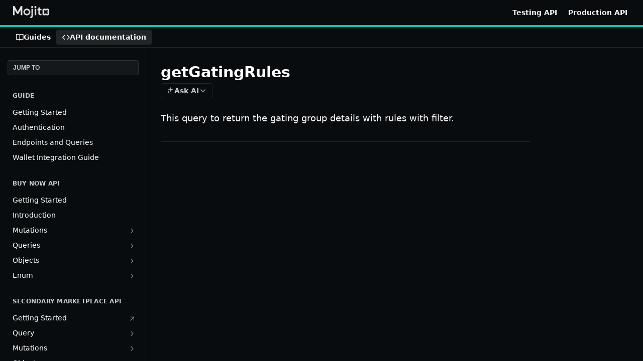

--- FILE ---
content_type: text/html; charset=utf-8
request_url: https://developers.mojito.xyz/reference/getgatingrules
body_size: 42694
content:
<!DOCTYPE html><html lang="en" style="" data-color-mode="dark" class=" useReactApp isRefPage "><head><meta charset="utf-8"><meta name="readme-deploy" content="5.578.0"><meta name="readme-subdomain" content="mojito-inc"><meta name="readme-repo" content="mojito-inc-1906127cedcb"><meta name="readme-version" content="2.1"><title>getGatingRules</title><meta name="description" content="This query to return the gating group details with rules with filter." data-rh="true"><meta property="og:title" content="getGatingRules" data-rh="true"><meta property="og:description" content="This query to return the gating group details with rules with filter." data-rh="true"><meta property="og:site_name" content="Mojito Developer Hub"><meta name="twitter:title" content="getGatingRules" data-rh="true"><meta name="twitter:description" content="This query to return the gating group details with rules with filter." data-rh="true"><meta name="twitter:card" content="summary_large_image"><meta name="viewport" content="width=device-width, initial-scale=1.0"><meta property="og:image" content="https://cdn.readme.io/og-image/create?type=reference&amp;title=getGatingRules&amp;projectTitle=Mojito%20Developer%20Hub&amp;description=This%20query%20to%20return%20the%20gating%20group%20details%20with%20rules%20with%20filter.&amp;logoUrl=https%3A%2F%2Ffiles.readme.io%2F5ab369bf49da2149ca7c0990936e1dd1252dbdcd8ee89e53c78b826c82f43a94-white-logo.png&amp;color=%2300CBB2&amp;variant=dark" data-rh="true"><meta name="twitter:image" content="https://cdn.readme.io/og-image/create?type=reference&amp;title=getGatingRules&amp;projectTitle=Mojito%20Developer%20Hub&amp;description=This%20query%20to%20return%20the%20gating%20group%20details%20with%20rules%20with%20filter.&amp;logoUrl=https%3A%2F%2Ffiles.readme.io%2F5ab369bf49da2149ca7c0990936e1dd1252dbdcd8ee89e53c78b826c82f43a94-white-logo.png&amp;color=%2300CBB2&amp;variant=dark" data-rh="true"><meta property="og:image:width" content="1200"><meta property="og:image:height" content="630"><link id="favicon" rel="shortcut icon" href="https://files.readme.io/0055f70170433fb3a109950dec6e74704def7eb74b8c6e205add54a3c31b21df-favicon.ico" type="image/x-icon"><link rel="canonical" href="https://developers.mojito.xyz/reference/getgatingrules"><script src="https://cdn.readme.io/public/js/unauthorized-redirect.js?1769043958407"></script><script src="https://cdn.readme.io/public/js/cash-dom.min.js?1769043958407"></script><link data-chunk="Footer" rel="preload" as="style" href="https://cdn.readme.io/public/hub/web/Footer.7ca87f1efe735da787ba.css">
<link data-chunk="RMDX" rel="preload" as="style" href="https://cdn.readme.io/public/hub/web/RMDX.9331f322bb5b573f9d25.css">
<link data-chunk="RMDX" rel="preload" as="style" href="https://cdn.readme.io/public/hub/web/8788.1397980a7fd76b5388fe.css">
<link data-chunk="Reference" rel="preload" as="style" href="https://cdn.readme.io/public/hub/web/Reference.b8ce832c9b19f2ce1a1d.css">
<link data-chunk="Reference" rel="preload" as="style" href="https://cdn.readme.io/public/hub/web/6180.75e3fc491ee8103c63a3.css">
<link data-chunk="Reference" rel="preload" as="style" href="https://cdn.readme.io/public/hub/web/7852.ac9df4a2ec0fafbbc3e0.css">
<link data-chunk="SuperHubSearch" rel="preload" as="style" href="https://cdn.readme.io/public/hub/web/SuperHubSearch.0a07c236f7325e708425.css">
<link data-chunk="Header" rel="preload" as="style" href="https://cdn.readme.io/public/hub/web/Header.82413ef8974544a1864f.css">
<link data-chunk="Containers-EndUserContainer" rel="preload" as="style" href="https://cdn.readme.io/public/hub/web/Containers-EndUserContainer.c474218e3da23db49451.css">
<link data-chunk="main" rel="preload" as="style" href="https://cdn.readme.io/public/hub/web/main.73ee9ca53e6eaa83598c.css">
<link data-chunk="main" rel="preload" as="style" href="https://cdn.readme.io/public/hub/web/ui-styles.e5188c7f7f9c69667adf.css">
<link data-chunk="main" rel="preload" as="script" href="https://cdn.readme.io/public/hub/web/main.aa68a46556b846f09efd.js">
<link data-chunk="routes-SuperHub" rel="preload" as="script" href="https://cdn.readme.io/public/hub/web/routes-SuperHub.129d5f78dbfede432b83.js">
<link data-chunk="Containers-EndUserContainer" rel="preload" as="script" href="https://cdn.readme.io/public/hub/web/Containers-EndUserContainer.bd8e87167ddad537bf76.js">
<link data-chunk="Header" rel="preload" as="script" href="https://cdn.readme.io/public/hub/web/Header.7a8fa95dde67fa315250.js">
<link data-chunk="core-icons-chevron-up-down-svg" rel="preload" as="script" href="https://cdn.readme.io/public/hub/web/core-icons.0723410dcfd0b81e45dd.js">
<link data-chunk="SuperHubSearch" rel="preload" as="script" href="https://cdn.readme.io/public/hub/web/3766.649eaa2b700c2449e689.js">
<link data-chunk="SuperHubSearch" rel="preload" as="script" href="https://cdn.readme.io/public/hub/web/6123.a2ef3290db790599acca.js">
<link data-chunk="SuperHubSearch" rel="preload" as="script" href="https://cdn.readme.io/public/hub/web/6146.f99bcbc8d654cc36d7c8.js">
<link data-chunk="SuperHubSearch" rel="preload" as="script" href="https://cdn.readme.io/public/hub/web/8836.dbe2a8b6a6809625282d.js">
<link data-chunk="SuperHubSearch" rel="preload" as="script" href="https://cdn.readme.io/public/hub/web/SuperHubSearch.096cfc3639d6f9c74ec8.js">
<link data-chunk="Reference" rel="preload" as="script" href="https://cdn.readme.io/public/hub/web/3781.e78b96a01630dde138be.js">
<link data-chunk="Reference" rel="preload" as="script" href="https://cdn.readme.io/public/hub/web/6563.536d53a51a39205d3d9b.js">
<link data-chunk="Reference" rel="preload" as="script" href="https://cdn.readme.io/public/hub/web/6652.3900ee39f7cfe0a89511.js">
<link data-chunk="Reference" rel="preload" as="script" href="https://cdn.readme.io/public/hub/web/7355.2840d591ca8a6e187e18.js">
<link data-chunk="Reference" rel="preload" as="script" href="https://cdn.readme.io/public/hub/web/4838.c74165d2540902b5353d.js">
<link data-chunk="Reference" rel="preload" as="script" href="https://cdn.readme.io/public/hub/web/1714.47dd87388e28e3b0bf2b.js">
<link data-chunk="Reference" rel="preload" as="script" href="https://cdn.readme.io/public/hub/web/9809.7cc3cc6dfee6b778fdc5.js">
<link data-chunk="Reference" rel="preload" as="script" href="https://cdn.readme.io/public/hub/web/1380.4581c35aa2367221e97b.js">
<link data-chunk="Reference" rel="preload" as="script" href="https://cdn.readme.io/public/hub/web/957.b6f76b8db20c327aa28d.js">
<link data-chunk="Reference" rel="preload" as="script" href="https://cdn.readme.io/public/hub/web/9602.0996aab4704854756684.js">
<link data-chunk="Reference" rel="preload" as="script" href="https://cdn.readme.io/public/hub/web/9861.bcb86737af312c75368a.js">
<link data-chunk="Reference" rel="preload" as="script" href="https://cdn.readme.io/public/hub/web/4371.a07eb89a6bac0447c776.js">
<link data-chunk="Reference" rel="preload" as="script" href="https://cdn.readme.io/public/hub/web/6349.44570076226a17ca868b.js">
<link data-chunk="Reference" rel="preload" as="script" href="https://cdn.readme.io/public/hub/web/7852.e59a97b3c7375fb6ad63.js">
<link data-chunk="Reference" rel="preload" as="script" href="https://cdn.readme.io/public/hub/web/3463.b43baf29dc18ca607ee6.js">
<link data-chunk="Reference" rel="preload" as="script" href="https://cdn.readme.io/public/hub/web/9711.f939ebf4c2a2bed07a89.js">
<link data-chunk="Reference" rel="preload" as="script" href="https://cdn.readme.io/public/hub/web/6180.7c30df0f4ed55faddc7e.js">
<link data-chunk="Reference" rel="preload" as="script" href="https://cdn.readme.io/public/hub/web/9819.244523233bd16e9c40f7.js">
<link data-chunk="Reference" rel="preload" as="script" href="https://cdn.readme.io/public/hub/web/8749.bab695c2cfe7cb39f779.js">
<link data-chunk="Reference" rel="preload" as="script" href="https://cdn.readme.io/public/hub/web/8706.d81a68563bdb5505022e.js">
<link data-chunk="Reference" rel="preload" as="script" href="https://cdn.readme.io/public/hub/web/Reference.926fe2e9aa020402e1f5.js">
<link data-chunk="ConnectMetadata" rel="preload" as="script" href="https://cdn.readme.io/public/hub/web/ConnectMetadata.d3beced9628aca1e6cb7.js">
<link data-chunk="RMDX" rel="preload" as="script" href="https://cdn.readme.io/public/hub/web/8424.7ca51ba764db137ea058.js">
<link data-chunk="RMDX" rel="preload" as="script" href="https://cdn.readme.io/public/hub/web/9947.08b2610863d170f1b6c7.js">
<link data-chunk="RMDX" rel="preload" as="script" href="https://cdn.readme.io/public/hub/web/5496.257552460969011bd54a.js">
<link data-chunk="RMDX" rel="preload" as="script" href="https://cdn.readme.io/public/hub/web/8075.096554dabcf518cc0b30.js">
<link data-chunk="RMDX" rel="preload" as="script" href="https://cdn.readme.io/public/hub/web/8788.7d9cdb0b268fb7e3025a.js">
<link data-chunk="RMDX" rel="preload" as="script" href="https://cdn.readme.io/public/hub/web/1165.002e4541f2ba3ba0fbf2.js">
<link data-chunk="RMDX" rel="preload" as="script" href="https://cdn.readme.io/public/hub/web/RMDX.bfc34a9da549bd5e1236.js">
<link data-chunk="Footer" rel="preload" as="script" href="https://cdn.readme.io/public/hub/web/Footer.9f1a3307d1d61765d9bb.js">
<link data-chunk="main" rel="stylesheet" href="https://cdn.readme.io/public/hub/web/ui-styles.e5188c7f7f9c69667adf.css">
<link data-chunk="main" rel="stylesheet" href="https://cdn.readme.io/public/hub/web/main.73ee9ca53e6eaa83598c.css">
<link data-chunk="Containers-EndUserContainer" rel="stylesheet" href="https://cdn.readme.io/public/hub/web/Containers-EndUserContainer.c474218e3da23db49451.css">
<link data-chunk="Header" rel="stylesheet" href="https://cdn.readme.io/public/hub/web/Header.82413ef8974544a1864f.css">
<link data-chunk="SuperHubSearch" rel="stylesheet" href="https://cdn.readme.io/public/hub/web/SuperHubSearch.0a07c236f7325e708425.css">
<link data-chunk="Reference" rel="stylesheet" href="https://cdn.readme.io/public/hub/web/7852.ac9df4a2ec0fafbbc3e0.css">
<link data-chunk="Reference" rel="stylesheet" href="https://cdn.readme.io/public/hub/web/6180.75e3fc491ee8103c63a3.css">
<link data-chunk="Reference" rel="stylesheet" href="https://cdn.readme.io/public/hub/web/Reference.b8ce832c9b19f2ce1a1d.css">
<link data-chunk="RMDX" rel="stylesheet" href="https://cdn.readme.io/public/hub/web/8788.1397980a7fd76b5388fe.css">
<link data-chunk="RMDX" rel="stylesheet" href="https://cdn.readme.io/public/hub/web/RMDX.9331f322bb5b573f9d25.css">
<link data-chunk="Footer" rel="stylesheet" href="https://cdn.readme.io/public/hub/web/Footer.7ca87f1efe735da787ba.css"><!-- CUSTOM CSS--><style title="rm-custom-css">:root{--project-color-primary:#00CBB2;--project-color-inverse:#222;--recipe-button-color:#00CBB2;--recipe-button-color-hover:#006559;--recipe-button-color-active:#00322c;--recipe-button-color-focus:rgba(0, 203, 178, 0.25);--recipe-button-color-disabled:#98fff2}[id=enterprise] .ReadMeUI[is=AlgoliaSearch]{--project-color-primary:#00CBB2;--project-color-inverse:#222}a{color:var(--color-link-primary,#00cbb2)}a:hover{color:var(--color-link-primary-darken-5,#006559)}a.text-muted:hover{color:var(--color-link-primary,#00cbb2)}.btn.btn-primary{background-color:#00cbb2}.btn.btn-primary:hover{background-color:#006559}.theme-line #hub-landing-top h2{color:#00cbb2}#hub-landing-top .btn:hover{color:#00cbb2}.theme-line #hub-landing-top .btn:hover{color:#fff}.theme-solid header#hub-header #header-top{background-color:#00cbb2}.theme-solid.header-gradient header#hub-header #header-top{background:linear-gradient(to bottom,#00cbb2,#007e6f)}.theme-solid.header-custom header#hub-header #header-top{background-image:url(undefined)}.theme-line header#hub-header #header-top{border-bottom-color:#00cbb2}.theme-line header#hub-header #header-top .btn{background-color:#00cbb2}header#hub-header #header-top #header-logo{width:120px;height:40px;margin-top:0;background-image:url(https://files.readme.io/a72d0d97b9ee9286543702b00894d83202556a3e9ea0ef5b19fbb18f91c31123-small-mojito-logo.png)}#hub-subheader-parent #hub-subheader .hub-subheader-breadcrumbs .dropdown-menu a:hover{background-color:#00cbb2}#subheader-links a.active{color:#00cbb2!important;box-shadow:inset 0 -2px 0 #00cbb2}#subheader-links a:hover{color:#00cbb2!important;box-shadow:inset 0 -2px 0 #00cbb2;opacity:.7}.discussion .submit-vote.submit-vote-parent.voted a.submit-vote-button{background-color:#00cbb2}section#hub-discuss .discussion a .discuss-body h4{color:#00cbb2}section#hub-discuss .discussion a:hover .discuss-body h4{color:#006559}#hub-subheader-parent #hub-subheader.sticky-header.sticky{border-bottom-color:#00cbb2}#hub-subheader-parent #hub-subheader.sticky-header.sticky .search-box{border-bottom-color:#00cbb2}#hub-search-results h3 em{color:#00cbb2}.main_background,.tag-item{background:#00cbb2!important}.main_background:hover{background:#006559!important}.main_color{color:#00cbb2!important}.border_bottom_main_color{border-bottom:2px solid #00cbb2}.main_color_hover:hover{color:#00cbb2!important}section#hub-discuss h1{color:#00cbb2}#hub-reference .hub-api .api-definition .api-try-it-out.active{border-color:#00cbb2;background-color:#00cbb2}#hub-reference .hub-api .api-definition .api-try-it-out.active:hover{background-color:#006559;border-color:#006559}#hub-reference .hub-api .api-definition .api-try-it-out:hover{border-color:#00cbb2;color:#00cbb2}#hub-reference .hub-reference .logs .logs-empty .logs-login-button,#hub-reference .hub-reference .logs .logs-login .logs-login-button{background-color:var(--project-color-primary,#00cbb2);border-color:var(--project-color-primary,#00cbb2)}#hub-reference .hub-reference .logs .logs-empty .logs-login-button:hover,#hub-reference .hub-reference .logs .logs-login .logs-login-button:hover{background-color:#006559;border-color:#006559}#hub-reference .hub-reference .logs .logs-empty>svg>path,#hub-reference .hub-reference .logs .logs-login>svg>path{fill:#00cbb2;fill:var(--project-color-primary,#00cbb2)}#hub-reference .hub-reference .logs:last-child .logs-empty,#hub-reference .hub-reference .logs:last-child .logs-login{margin-bottom:35px}#hub-reference .hub-reference .hub-reference-section .hub-reference-left header .hub-reference-edit:hover{color:#00cbb2}.main-color-accent{border-bottom:3px solid #00cbb2;padding-bottom:8px}</style><meta name="google-site-verification" content="po-MtBOlBOF8RCWNrz0eqYV8Q6pobhdGV7XFw-UfDZk"><meta name="loadedProject" content="mojito-inc"><script>var storedColorMode = `dark` === 'system' ? window.localStorage.getItem('color-scheme') : `dark`
document.querySelector('[data-color-mode]').setAttribute('data-color-mode', storedColorMode)</script><script id="config" type="application/json" data-json="{&quot;algoliaIndex&quot;:&quot;readme_search_v2&quot;,&quot;amplitude&quot;:{&quot;apiKey&quot;:&quot;dc8065a65ef83d6ad23e37aaf014fc84&quot;,&quot;enabled&quot;:true},&quot;asset_url&quot;:&quot;https://cdn.readme.io&quot;,&quot;domain&quot;:&quot;readme.io&quot;,&quot;domainFull&quot;:&quot;https://dash.readme.com&quot;,&quot;encryptedLocalStorageKey&quot;:&quot;ekfls-2025-03-27&quot;,&quot;fullstory&quot;:{&quot;enabled&quot;:true,&quot;orgId&quot;:&quot;FSV9A&quot;},&quot;git&quot;:{&quot;sync&quot;:{&quot;bitbucket&quot;:{&quot;installationLink&quot;:&quot;https://developer.atlassian.com/console/install/310151e6-ca1a-4a44-9af6-1b523fea0561?signature=AYABeMn9vqFkrg%2F1DrJAQxSyVf4AAAADAAdhd3Mta21zAEthcm46YXdzOmttczp1cy13ZXN0LTI6NzA5NTg3ODM1MjQzOmtleS83MDVlZDY3MC1mNTdjLTQxYjUtOWY5Yi1lM2YyZGNjMTQ2ZTcAuAECAQB4IOp8r3eKNYw8z2v%2FEq3%2FfvrZguoGsXpNSaDveR%2FF%2Fo0BHUxIjSWx71zNK2RycuMYSgAAAH4wfAYJKoZIhvcNAQcGoG8wbQIBADBoBgkqhkiG9w0BBwEwHgYJYIZIAWUDBAEuMBEEDOJgARbqndU9YM%2FRdQIBEIA7unpCah%2BIu53NA72LkkCDhNHOv%2BgRD7agXAO3jXqw0%2FAcBOB0%2F5LmpzB5f6B1HpkmsAN2i2SbsFL30nkAB2F3cy1rbXMAS2Fybjphd3M6a21zOmV1LXdlc3QtMTo3MDk1ODc4MzUyNDM6a2V5LzQ2MzBjZTZiLTAwYzMtNGRlMi04NzdiLTYyN2UyMDYwZTVjYwC4AQICAHijmwVTMt6Oj3F%2B0%2B0cVrojrS8yZ9ktpdfDxqPMSIkvHAGT%[base64]%2BMHwGCSqGSIb3DQEHBqBvMG0CAQAwaAYJKoZIhvcNAQcBMB4GCWCGSAFlAwQBLjARBAzzWhThsIgJwrr%2FY2ECARCAOxoaW9pob21lweyAfrIm6Fw7gd8D%2B%2F8LHk4rl3jjULDM35%2FVPuqBrqKunYZSVCCGNGB3RqpQJr%2FasASiAgAAAAAMAAAQAAAAAAAAAAAAAAAAAEokowLKsF1tMABEq%2BKNyJP%2F%2F%2F%2F%2FAAAAAQAAAAAAAAAAAAAAAQAAADJLzRcp6MkqKR43PUjOiRxxbxXYhLc6vFXEutK3%2BQ71yuPq4dC8pAHruOVQpvVcUSe8dptV8c7wR8BTJjv%2F%2FNe8r0g%3D&amp;product=bitbucket&quot;}}},&quot;metrics&quot;:{&quot;billingCronEnabled&quot;:&quot;true&quot;,&quot;dashUrl&quot;:&quot;https://m.readme.io&quot;,&quot;defaultUrl&quot;:&quot;https://m.readme.io&quot;,&quot;exportMaxRetries&quot;:12,&quot;wsUrl&quot;:&quot;wss://m.readme.io&quot;},&quot;micro&quot;:{&quot;baseUrl&quot;:&quot;https://micro-beta.readme.com&quot;},&quot;proxyUrl&quot;:&quot;https://try.readme.io&quot;,&quot;readmeRecaptchaSiteKey&quot;:&quot;6LesVBYpAAAAAESOCHOyo2kF9SZXPVb54Nwf3i2x&quot;,&quot;releaseVersion&quot;:&quot;5.578.0&quot;,&quot;reservedWords&quot;:{&quot;tools&quot;:[&quot;execute-request&quot;,&quot;get-code-snippet&quot;,&quot;get-endpoint&quot;,&quot;get-request-body&quot;,&quot;get-response-schema&quot;,&quot;get-server-variables&quot;,&quot;list-endpoints&quot;,&quot;list-security-schemes&quot;,&quot;list-specs&quot;,&quot;search-specs&quot;,&quot;search&quot;,&quot;fetch&quot;]},&quot;sentry&quot;:{&quot;dsn&quot;:&quot;https://3bbe57a973254129bcb93e47dc0cc46f@o343074.ingest.sentry.io/2052166&quot;,&quot;enabled&quot;:true},&quot;shMigration&quot;:{&quot;promoVideo&quot;:&quot;&quot;,&quot;forceWaitlist&quot;:false,&quot;migrationPreview&quot;:false},&quot;sslBaseDomain&quot;:&quot;readmessl.com&quot;,&quot;sslGenerationService&quot;:&quot;ssl.readmessl.com&quot;,&quot;stripePk&quot;:&quot;pk_live_5103PML2qXbDukVh7GDAkQoR4NSuLqy8idd5xtdm9407XdPR6o3bo663C1ruEGhXJjpnb2YCpj8EU1UvQYanuCjtr00t1DRCf2a&quot;,&quot;superHub&quot;:{&quot;newProjectsEnabled&quot;:true},&quot;wootric&quot;:{&quot;accountToken&quot;:&quot;NPS-122b75a4&quot;,&quot;enabled&quot;:true}}"></script></head><body class="body-none theme-line header-solid header-bg-size-auto header-bg-pos-tl header-overlay-triangles reference-layout-row lumosity-normal hub-full"><div id="ssr-top"></div><div id="ssr-main"><div class="App ThemeContext ThemeContext_light ThemeContext_classic ThemeContext_line" style="--color-primary:#00CBB2;--color-primary-inverse:#384248;--color-primary-alt:#007e6f;--color-primary-darken-10:#009885;--color-primary-darken-20:#006559;--color-primary-alpha-25:rgba(0, 203, 178, 0.25);--color-link-primary:#00CBB2;--color-link-primary-darken-5:#00b19c;--color-link-primary-darken-10:#009885;--color-link-primary-darken-20:#006559;--color-link-primary-alpha-50:rgba(0, 203, 178, 0.5);--color-link-primary-alpha-25:rgba(0, 203, 178, 0.25);--color-link-background:rgba(0, 203, 178, 0.09);--color-link-text:#384248;--color-login-link:#018ef5;--color-login-link-text:#fff;--color-login-link-darken-10:#0171c2;--color-login-link-primary-alpha-50:rgba(1, 142, 245, 0.5)"><div class="SuperHub2RNxzk6HzHiJ"><div class="ContentWithOwlbotx4PaFDoA1KMz"><div class="ContentWithOwlbot-content2X1XexaN8Lf2"><header class="Header3zzata9F_ZPQ rm-Header_classic Header_collapsible3n0YXfOvb_Al rm-Header Header-links-buttons"><div class="rm-Header-top Header-topuTMpygDG4e1V Header-top_classic3g7Q6zoBy8zh"><div class="rm-Container rm-Container_flex"><div style="outline:none" tabindex="-1"><a href="#content" target="_self" class="Button Button_md rm-JumpTo Header-jumpTo3IWKQXmhSI5D Button_primary">Jump to Content</a></div><div class="rm-Header-left Header-leftADQdGVqx1wqU"><a class="rm-Logo Header-logo1Xy41PtkzbdG" href="https://getmojito.com" target="_self"><img alt="Mojito Developer Hub" class="rm-Logo-img Header-logo-img3YvV4lcGKkeb" src="https://files.readme.io/a72d0d97b9ee9286543702b00894d83202556a3e9ea0ef5b19fbb18f91c31123-small-mojito-logo.png"/></a></div><div class="rm-Header-left Header-leftADQdGVqx1wqU Header-left_mobile1RG-X93lx6PF"><div><button aria-label="Toggle navigation menu" class="icon-menu menu3d6DYNDa3tk5" type="button"></button><div class=""><div class="Flyout95xhYIIoTKtc undefined rm-Flyout" data-testid="flyout"><div class="MobileFlyout1hHJpUd-nYkd"><a class="rm-MobileFlyout-item NavItem-item1gDDTqaXGhm1 NavItem-item_mobile1qG3gd-Mkck- " href="/docs" target="_self"><i class="icon-guides NavItem-badge1qOxpfTiALoz rm-Header-bottom-link-icon"></i><span class="NavItem-textSlZuuL489uiw">Guides</span></a><a aria-current="page" class="rm-MobileFlyout-item NavItem-item1gDDTqaXGhm1 NavItem-item_mobile1qG3gd-Mkck-  active" href="/reference" target="_self"><i class="icon-references NavItem-badge1qOxpfTiALoz rm-Header-bottom-link-icon"></i><span class="NavItem-textSlZuuL489uiw">API documentation</span></a><hr class="MobileFlyout-divider10xf7R2X1MeW"/><a class="rm-MobileFlyout-item NavItem-item1gDDTqaXGhm1 NavItem-item_mobile1qG3gd-Mkck- NavItem_dropdown-muted1xJVuczwGc74" href="https://api-sandbox.mojito.xyz/" rel="noopener" target="_blank" to="https://api-sandbox.mojito.xyz/">Testing API</a><a class="rm-MobileFlyout-item NavItem-item1gDDTqaXGhm1 NavItem-item_mobile1qG3gd-Mkck- NavItem_dropdown-muted1xJVuczwGc74" href="https://api.mojito.xyz/" rel="noopener" target="_blank" to="https://api.mojito.xyz/">Production API</a><a class="MobileFlyout-logo3Lq1eTlk1K76 Header-logo1Xy41PtkzbdG rm-Logo" href="https://getmojito.com" target="_self"><img alt="Mojito Developer Hub" class="Header-logo-img3YvV4lcGKkeb rm-Logo-img" src="https://files.readme.io/a72d0d97b9ee9286543702b00894d83202556a3e9ea0ef5b19fbb18f91c31123-small-mojito-logo.png"/></a></div></div></div></div><div class="Header-left-nav2xWPWMNHOGf_"><i aria-hidden="true" class="icon-references Header-left-nav-icon10glJKFwewOv"></i>API documentation</div></div><div class="rm-Header-right Header-right21PC2XTT6aMg"><span class="Header-right_desktop14ja01RUQ7HE"><a class="Button Button_md rm-Header-link rm-Header-top-link Button_slate_text Header-link2tXYTgXq85zW" href="https://api-sandbox.mojito.xyz/" target="_self" to="https://api-sandbox.mojito.xyz/">Testing API</a><a class="Button Button_md rm-Header-link rm-Header-top-link Button_slate_text Header-link2tXYTgXq85zW" href="https://api.mojito.xyz/" target="_self" to="https://api.mojito.xyz/">Production API</a></span><div class="Header-searchtb6Foi0-D9Vx"><button aria-label="Search ⌘k" class="rm-SearchToggle" data-symbol="⌘"><div class="rm-SearchToggle-icon icon-search1"></div></button></div></div></div></div><div class="Header-bottom2eLKOFXMEmh5 Header-bottom_classic rm-Header-bottom"><div class="rm-Container rm-Container_flex"><nav aria-label="Primary navigation" class="Header-leftADQdGVqx1wqU Header-subnavnVH8URdkgvEl" role="navigation"><a class="Button Button_md rm-Header-link rm-Header-bottom-link Button_slate_text Header-bottom-link_mobile " href="/docs" target="_self"><i class="icon-guides rm-Header-bottom-link-icon"></i><span>Guides</span></a><a aria-current="page" class="Button Button_md rm-Header-link rm-Header-bottom-link Button_slate_text Header-bottom-link_mobile  active" href="/reference" target="_self"><i class="icon-references rm-Header-bottom-link-icon"></i><span>API documentation</span></a><div class="Header-subnav-tabyNLkcOA6xAra" style="transform:translateX(0px);width:0"></div></nav><button align="center" justify="between" style="--flex-gap:var(--xs)" class="Button Button_sm Flex Flex_row MobileSubnav1DsTfasXloM2 Button_contrast Button_contrast_outline" type="button"><span class="Button-label">getGatingRules</span><span class="IconWrapper Icon-wrapper2z2wVIeGsiUy"><svg fill="none" viewBox="0 0 24 24" class="Icon Icon3_D2ysxFZ_ll Icon-svg2Lm7f6G9Ly5a" data-name="chevron-up-down" role="img" style="--icon-color:inherit;--icon-size:inherit;--icon-stroke-width:2px"><path stroke="currentColor" stroke-linecap="round" stroke-linejoin="round" d="m6 16 6 6 6-6M18 8l-6-6-6 6" class="icon-stroke-width"></path></svg></span></button></div></div><div class="hub-search-results--reactApp " id="hub-search-results"><div class="hub-container"><div class="modal-backdrop rm-SearchModal" role="button" tabindex="0"><div aria-label="Search Dialog" class="SuperHubSearchI_obvfvvQi4g" id="AppSearch" role="tabpanel" tabindex="0"><div data-focus-guard="true" tabindex="-1" style="width:1px;height:0px;padding:0;overflow:hidden;position:fixed;top:1px;left:1px"></div><div data-focus-lock-disabled="disabled" class="SuperHubSearch-container2BhYey2XE-Ij"><div class="SuperHubSearch-col1km8vLFgOaYj"><div class="SearchBoxnZBxftziZGcz"><input aria-label="Search" autoCapitalize="off" autoComplete="off" autoCorrect="off" spellcheck="false" tabindex="0" aria-required="false" class="Input Input_md SearchBox-inputR4jffU8l10iF" type="search" value=""/></div><div class="SearchTabs3rNhUK3HjrRJ"><div class="Tabs Tabs-list" role="tablist"><div aria-label="All" aria-selected="true" class="SearchTabs-tab1TrpmhQv840T Tabs-listItem Tabs-listItem_active" role="tab" tabindex="1"><span class="SearchTabs-tab1TrpmhQv840T"><span class="IconWrapper Icon-wrapper2z2wVIeGsiUy"><svg fill="none" viewBox="0 0 24 24" class="Icon Icon3_D2ysxFZ_ll Icon-svg2Lm7f6G9Ly5a icon" data-name="search" role="img" style="--icon-color:inherit;--icon-size:inherit;--icon-stroke-width:2px"><path stroke="currentColor" stroke-linecap="round" stroke-linejoin="round" d="M11 19a8 8 0 1 0 0-16 8 8 0 0 0 0 16ZM21 21l-4.35-4.35" class="icon-stroke-width"></path></svg></span>All</span></div><div aria-label="Pages" aria-selected="false" class="SearchTabs-tab1TrpmhQv840T Tabs-listItem" role="tab" tabindex="1"><span class="SearchTabs-tab1TrpmhQv840T"><span class="IconWrapper Icon-wrapper2z2wVIeGsiUy"><svg fill="none" viewBox="0 0 24 24" class="Icon Icon3_D2ysxFZ_ll Icon-svg2Lm7f6G9Ly5a icon" data-name="custom-pages" role="img" style="--icon-color:inherit;--icon-size:inherit;--icon-stroke-width:2px"><path stroke="currentColor" stroke-linecap="round" stroke-linejoin="round" d="M13 2H6a2 2 0 0 0-2 2v16a2 2 0 0 0 2 2h12a2 2 0 0 0 2-2V9l-7-7Z" class="icon-stroke-width"></path><path stroke="currentColor" stroke-linecap="round" stroke-linejoin="round" d="M13 2v7h7M12 11.333V12M12 18v.667M9.407 12.407l.473.473M14.12 17.12l.473.473M8.333 15H9M15 15h.667M9.407 17.593l.473-.473M14.12 12.88l.473-.473" class="icon-stroke-width"></path></svg></span>Pages</span></div></div></div><div class="rm-SearchModal-empty SearchResults35_kFOb1zvxX SearchResults_emptyiWzyXErtNcQJ"><span class="IconWrapper Icon-wrapper2z2wVIeGsiUy"><svg fill="none" viewBox="0 0 24 24" class="Icon Icon3_D2ysxFZ_ll Icon-svg2Lm7f6G9Ly5a rm-SearchModal-empty-icon icon icon-search" data-name="search" role="img" style="--icon-color:inherit;--icon-size:var(--icon-md);--icon-stroke-width:2px"><path stroke="currentColor" stroke-linecap="round" stroke-linejoin="round" d="M11 19a8 8 0 1 0 0-16 8 8 0 0 0 0 16ZM21 21l-4.35-4.35" class="icon-stroke-width"></path></svg></span><h6 class="Title Title6 rm-SearchModal-empty-text">Start typing to search…</h6></div></div></div><div data-focus-guard="true" tabindex="-1" style="width:1px;height:0px;padding:0;overflow:hidden;position:fixed;top:1px;left:1px"></div></div></div></div></div></header><main class="SuperHubReference3_1nwDyq5sO3 rm-ReferenceMain rm-ReferenceMain-SuperHub rm-Container rm-Container_flex" id="Explorer"><nav aria-label="Secondary navigation" class="rm-Sidebar hub-sidebar reference-redesign Nav3C5f8FcjkaHj" id="reference-sidebar" role="navigation"><div class="Main-QuickNav-container1OiLvjSDusO6"><button aria-keyshortcuts="Control+/ Meta+/" class="QuickNav1q-OoMjiX_Yr QuickNav-button2KzlQbz5Pm2Y">JUMP TO</button></div><div class="Sidebar1t2G1ZJq-vU1 rm-Sidebar hub-sidebar-content"><section class="Sidebar-listWrapper6Q9_yUrG906C rm-Sidebar-section"><h2 class="Sidebar-headingTRQyOa2pk0gh rm-Sidebar-heading">Guide</h2><ul class="Sidebar-list_sidebarLayout3RaX72iQNOEI Sidebar-list3cZWQLaBf9k8 rm-Sidebar-list"><li class="Sidebar-item23D-2Kd61_k3"><a class="Sidebar-link2Dsha-r-GKh2 childless text-wrap rm-Sidebar-link" target="_self" href="/reference/how-to-get-access-to-api"><span class="Sidebar-link-textLuTE1ySm4Kqn"><span class="Sidebar-link-text_label1gCT_uPnx7Gu">Getting Started</span></span></a></li><li class="Sidebar-item23D-2Kd61_k3"><a class="Sidebar-link2Dsha-r-GKh2 childless text-wrap rm-Sidebar-link" target="_self" href="/reference/authentication"><span class="Sidebar-link-textLuTE1ySm4Kqn"><span class="Sidebar-link-text_label1gCT_uPnx7Gu">Authentication</span></span></a></li><li class="Sidebar-item23D-2Kd61_k3"><a class="Sidebar-link2Dsha-r-GKh2 childless text-wrap rm-Sidebar-link" target="_self" href="/reference/endpoints-and-queries"><span class="Sidebar-link-textLuTE1ySm4Kqn"><span class="Sidebar-link-text_label1gCT_uPnx7Gu">Endpoints and Queries</span></span></a></li><li class="Sidebar-item23D-2Kd61_k3"><a class="Sidebar-link2Dsha-r-GKh2 childless text-wrap rm-Sidebar-link" target="_self" href="/reference/wallet-integration-guide"><span class="Sidebar-link-textLuTE1ySm4Kqn"><span class="Sidebar-link-text_label1gCT_uPnx7Gu">Wallet Integration Guide</span></span></a></li></ul></section><section class="Sidebar-listWrapper6Q9_yUrG906C rm-Sidebar-section"><h2 class="Sidebar-headingTRQyOa2pk0gh rm-Sidebar-heading">Buy Now API</h2><ul class="Sidebar-list_sidebarLayout3RaX72iQNOEI Sidebar-list3cZWQLaBf9k8 rm-Sidebar-list"><li class="Sidebar-item23D-2Kd61_k3"><a class="Sidebar-link2Dsha-r-GKh2 childless text-wrap rm-Sidebar-link" target="_self" href="/reference/buynow-getting-started"><span class="Sidebar-link-textLuTE1ySm4Kqn"><span class="Sidebar-link-text_label1gCT_uPnx7Gu">Getting Started</span></span></a></li><li class="Sidebar-item23D-2Kd61_k3"><a class="Sidebar-link2Dsha-r-GKh2 childless text-wrap rm-Sidebar-link" target="_self" href="/reference/introduction-2"><span class="Sidebar-link-textLuTE1ySm4Kqn"><span class="Sidebar-link-text_label1gCT_uPnx7Gu">Introduction</span></span></a></li><li class="Sidebar-item23D-2Kd61_k3"><a class="Sidebar-link2Dsha-r-GKh2 Sidebar-link_parent text-wrap rm-Sidebar-link" target="_self" href="/reference/createpaymentmethod-buynow"><span class="Sidebar-link-textLuTE1ySm4Kqn"><span class="Sidebar-link-text_label1gCT_uPnx7Gu">Mutations</span></span><button aria-expanded="false" aria-label="Show subpages for Mutations" class="Sidebar-link-buttonWrapper3hnFHNku8_BJ" type="button"><i aria-hidden="true" class="Sidebar-link-iconnjiqEiZlPn0W Sidebar-link-expandIcon2yVH6SarI6NW icon-chevron-rightward"></i></button></a><ul class="subpages Sidebar-list3cZWQLaBf9k8 rm-Sidebar-list"><li class="Sidebar-item23D-2Kd61_k3"><a class="Sidebar-link2Dsha-r-GKh2 childless subpage text-wrap rm-Sidebar-link" target="_self" href="/reference/createpaymentmethod-buynow"><span class="Sidebar-link-textLuTE1ySm4Kqn"><span class="Sidebar-link-text_label1gCT_uPnx7Gu">createPaymentMethod</span></span></a></li><li class="Sidebar-item23D-2Kd61_k3"><a class="Sidebar-link2Dsha-r-GKh2 childless subpage text-wrap rm-Sidebar-link" target="_self" href="/reference/reservemarketplacebuynowlot-buynow"><span class="Sidebar-link-textLuTE1ySm4Kqn"><span class="Sidebar-link-text_label1gCT_uPnx7Gu">reserveMarketplaceBuyNowLot</span></span></a></li><li class="Sidebar-item23D-2Kd61_k3"><a class="Sidebar-link2Dsha-r-GKh2 childless subpage text-wrap rm-Sidebar-link" target="_self" href="/reference/createpayment-buynow"><span class="Sidebar-link-textLuTE1ySm4Kqn"><span class="Sidebar-link-text_label1gCT_uPnx7Gu">createPayment</span></span></a></li><li class="Sidebar-item23D-2Kd61_k3"><a class="Sidebar-link2Dsha-r-GKh2 childless subpage text-wrap rm-Sidebar-link" target="_self" href="/reference/completeonchainpayment-buynow"><span class="Sidebar-link-textLuTE1ySm4Kqn"><span class="Sidebar-link-text_label1gCT_uPnx7Gu">completeOnchainPayment</span></span></a></li><li class="Sidebar-item23D-2Kd61_k3"><a class="Sidebar-link2Dsha-r-GKh2 childless subpage text-wrap rm-Sidebar-link" target="_self" href="/reference/createstripepaymentintent"><span class="Sidebar-link-textLuTE1ySm4Kqn"><span class="Sidebar-link-text_label1gCT_uPnx7Gu">createStripePaymentIntent</span></span></a></li></ul></li><li class="Sidebar-item23D-2Kd61_k3"><a class="Sidebar-link2Dsha-r-GKh2 Sidebar-link_parent text-wrap rm-Sidebar-link" target="_self" href="/reference/collectionitembyid-buynow"><span class="Sidebar-link-textLuTE1ySm4Kqn"><span class="Sidebar-link-text_label1gCT_uPnx7Gu">Queries</span></span><button aria-expanded="false" aria-label="Show subpages for Queries" class="Sidebar-link-buttonWrapper3hnFHNku8_BJ" type="button"><i aria-hidden="true" class="Sidebar-link-iconnjiqEiZlPn0W Sidebar-link-expandIcon2yVH6SarI6NW icon-chevron-rightward"></i></button></a><ul class="subpages Sidebar-list3cZWQLaBf9k8 rm-Sidebar-list"><li class="Sidebar-item23D-2Kd61_k3"><a class="Sidebar-link2Dsha-r-GKh2 childless subpage text-wrap rm-Sidebar-link" target="_self" href="/reference/collectionitembyid-buynow"><span class="Sidebar-link-textLuTE1ySm4Kqn"><span class="Sidebar-link-text_label1gCT_uPnx7Gu">collectionItemById</span></span></a></li><li class="Sidebar-item23D-2Kd61_k3"><a class="Sidebar-link2Dsha-r-GKh2 childless subpage text-wrap rm-Sidebar-link" target="_self" href="/reference/getinvoicedetails-buynow"><span class="Sidebar-link-textLuTE1ySm4Kqn"><span class="Sidebar-link-text_label1gCT_uPnx7Gu">getInvoiceDetails</span></span></a></li><li class="Sidebar-item23D-2Kd61_k3"><a class="Sidebar-link2Dsha-r-GKh2 childless subpage text-wrap rm-Sidebar-link" target="_self" href="/reference/getmyinvoices-buynow"><span class="Sidebar-link-textLuTE1ySm4Kqn"><span class="Sidebar-link-text_label1gCT_uPnx7Gu">getMyInvoices</span></span></a></li><li class="Sidebar-item23D-2Kd61_k3"><a class="Sidebar-link2Dsha-r-GKh2 childless subpage text-wrap rm-Sidebar-link" target="_self" href="/reference/getpaymentnotification-1"><span class="Sidebar-link-textLuTE1ySm4Kqn"><span class="Sidebar-link-text_label1gCT_uPnx7Gu">getPaymentNotification</span></span></a></li></ul></li><li class="Sidebar-item23D-2Kd61_k3"><a class="Sidebar-link2Dsha-r-GKh2 Sidebar-link_parent text-wrap rm-Sidebar-link" target="_self" href="/reference/paymentmethodcreateinput-buynow"><span class="Sidebar-link-textLuTE1ySm4Kqn"><span class="Sidebar-link-text_label1gCT_uPnx7Gu">Objects</span></span><button aria-expanded="false" aria-label="Show subpages for Objects" class="Sidebar-link-buttonWrapper3hnFHNku8_BJ" type="button"><i aria-hidden="true" class="Sidebar-link-iconnjiqEiZlPn0W Sidebar-link-expandIcon2yVH6SarI6NW icon-chevron-rightward"></i></button></a><ul class="subpages Sidebar-list3cZWQLaBf9k8 rm-Sidebar-list"><li class="Sidebar-item23D-2Kd61_k3"><a class="Sidebar-link2Dsha-r-GKh2 childless subpage text-wrap rm-Sidebar-link" target="_self" href="/reference/paymentmethodcreateinput-buynow"><span class="Sidebar-link-textLuTE1ySm4Kqn"><span class="Sidebar-link-text_label1gCT_uPnx7Gu">PaymentMethodCreateInput</span></span></a></li><li class="Sidebar-item23D-2Kd61_k3"><a class="Sidebar-link2Dsha-r-GKh2 childless subpage text-wrap rm-Sidebar-link" target="_self" href="/reference/paymentmethodoutput-buynow"><span class="Sidebar-link-textLuTE1ySm4Kqn"><span class="Sidebar-link-text_label1gCT_uPnx7Gu">PaymentMethodOutput</span></span></a></li><li class="Sidebar-item23D-2Kd61_k3"><a class="Sidebar-link2Dsha-r-GKh2 childless subpage text-wrap rm-Sidebar-link" target="_self" href="/reference/reservemarketplacebuynowlotinput-buynow"><span class="Sidebar-link-textLuTE1ySm4Kqn"><span class="Sidebar-link-text_label1gCT_uPnx7Gu">ReserveMarketplaceBuyNowLotInput</span></span></a></li><li class="Sidebar-item23D-2Kd61_k3"><a class="Sidebar-link2Dsha-r-GKh2 childless subpage text-wrap rm-Sidebar-link" target="_self" href="/reference/invoicedetails-buynow"><span class="Sidebar-link-textLuTE1ySm4Kqn"><span class="Sidebar-link-text_label1gCT_uPnx7Gu">InvoiceDetails</span></span></a></li><li class="Sidebar-item23D-2Kd61_k3"><a class="Sidebar-link2Dsha-r-GKh2 childless subpage text-wrap rm-Sidebar-link" target="_self" href="/reference/marketplacebuynowoutput-buynow"><span class="Sidebar-link-textLuTE1ySm4Kqn"><span class="Sidebar-link-text_label1gCT_uPnx7Gu">MarketplaceBuyNowOutput</span></span></a></li><li class="Sidebar-item23D-2Kd61_k3"><a class="Sidebar-link2Dsha-r-GKh2 childless subpage text-wrap rm-Sidebar-link" target="_self" href="/reference/cryptobillingdetails-buynow"><span class="Sidebar-link-textLuTE1ySm4Kqn"><span class="Sidebar-link-text_label1gCT_uPnx7Gu">CryptoBillingDetails</span></span></a></li><li class="Sidebar-item23D-2Kd61_k3"><a class="Sidebar-link2Dsha-r-GKh2 childless subpage text-wrap rm-Sidebar-link" target="_self" href="/reference/marketplacecollectionitem-buynow"><span class="Sidebar-link-textLuTE1ySm4Kqn"><span class="Sidebar-link-text_label1gCT_uPnx7Gu">MarketplaceCollectionItem</span></span></a></li><li class="Sidebar-item23D-2Kd61_k3"><a class="Sidebar-link2Dsha-r-GKh2 childless subpage text-wrap rm-Sidebar-link" target="_self" href="/reference/artist-buynow"><span class="Sidebar-link-textLuTE1ySm4Kqn"><span class="Sidebar-link-text_label1gCT_uPnx7Gu">Artist</span></span></a></li><li class="Sidebar-item23D-2Kd61_k3"><a class="Sidebar-link2Dsha-r-GKh2 childless subpage text-wrap rm-Sidebar-link" target="_self" href="/reference/allowlist-buynow"><span class="Sidebar-link-textLuTE1ySm4Kqn"><span class="Sidebar-link-text_label1gCT_uPnx7Gu">AllowList</span></span></a></li><li class="Sidebar-item23D-2Kd61_k3"><a class="Sidebar-link2Dsha-r-GKh2 childless subpage text-wrap rm-Sidebar-link" target="_self" href="/reference/allowlistelement-buynow"><span class="Sidebar-link-textLuTE1ySm4Kqn"><span class="Sidebar-link-text_label1gCT_uPnx7Gu">AllowListElement</span></span></a></li><li class="Sidebar-item23D-2Kd61_k3"><a class="Sidebar-link2Dsha-r-GKh2 childless subpage text-wrap rm-Sidebar-link" target="_self" href="/reference/marketplacecollectionpresaledetail-buynow"><span class="Sidebar-link-textLuTE1ySm4Kqn"><span class="Sidebar-link-text_label1gCT_uPnx7Gu">MarketplaceCollectionPresaleDetail</span></span></a></li><li class="Sidebar-item23D-2Kd61_k3"><a class="Sidebar-link2Dsha-r-GKh2 childless subpage text-wrap rm-Sidebar-link" target="_self" href="/reference/asset-buynow"><span class="Sidebar-link-textLuTE1ySm4Kqn"><span class="Sidebar-link-text_label1gCT_uPnx7Gu">Asset</span></span></a></li><li class="Sidebar-item23D-2Kd61_k3"><a class="Sidebar-link2Dsha-r-GKh2 childless subpage text-wrap rm-Sidebar-link" target="_self" href="/reference/assetversion-buynow"><span class="Sidebar-link-textLuTE1ySm4Kqn"><span class="Sidebar-link-text_label1gCT_uPnx7Gu">AssetVersion</span></span></a></li><li class="Sidebar-item23D-2Kd61_k3"><a class="Sidebar-link2Dsha-r-GKh2 childless subpage text-wrap rm-Sidebar-link" target="_self" href="/reference/onchainpaymentinfo-buynow"><span class="Sidebar-link-textLuTE1ySm4Kqn"><span class="Sidebar-link-text_label1gCT_uPnx7Gu">OnChainPaymentInfo</span></span></a></li><li class="Sidebar-item23D-2Kd61_k3"><a class="Sidebar-link2Dsha-r-GKh2 childless subpage text-wrap rm-Sidebar-link" target="_self" href="/reference/onchaintokenidrange-buynow"><span class="Sidebar-link-textLuTE1ySm4Kqn"><span class="Sidebar-link-text_label1gCT_uPnx7Gu">OnChainTokenIDRange</span></span></a></li><li class="Sidebar-item23D-2Kd61_k3"><a class="Sidebar-link2Dsha-r-GKh2 childless subpage text-wrap rm-Sidebar-link" target="_self" href="/reference/nftprice-buynow"><span class="Sidebar-link-textLuTE1ySm4Kqn"><span class="Sidebar-link-text_label1gCT_uPnx7Gu">NFTPrice</span></span></a></li><li class="Sidebar-item23D-2Kd61_k3"><a class="Sidebar-link2Dsha-r-GKh2 childless subpage text-wrap rm-Sidebar-link" target="_self" href="/reference/secondarysaleinfo-buynow"><span class="Sidebar-link-textLuTE1ySm4Kqn"><span class="Sidebar-link-text_label1gCT_uPnx7Gu">SecondarySaleInfo</span></span></a></li><li class="Sidebar-item23D-2Kd61_k3"><a class="Sidebar-link2Dsha-r-GKh2 childless subpage text-wrap rm-Sidebar-link" target="_self" href="/reference/price-buynow"><span class="Sidebar-link-textLuTE1ySm4Kqn"><span class="Sidebar-link-text_label1gCT_uPnx7Gu">Price</span></span></a></li><li class="Sidebar-item23D-2Kd61_k3"><a class="Sidebar-link2Dsha-r-GKh2 childless subpage text-wrap rm-Sidebar-link" target="_self" href="/reference/organizationsettings-buynow"><span class="Sidebar-link-textLuTE1ySm4Kqn"><span class="Sidebar-link-text_label1gCT_uPnx7Gu">OrganizationSettings</span></span></a></li><li class="Sidebar-item23D-2Kd61_k3"><a class="Sidebar-link2Dsha-r-GKh2 childless subpage text-wrap rm-Sidebar-link" target="_self" href="/reference/createpaymentmetadatainput-buynow"><span class="Sidebar-link-textLuTE1ySm4Kqn"><span class="Sidebar-link-text_label1gCT_uPnx7Gu">CreatePaymentMetadataInput</span></span></a></li><li class="Sidebar-item23D-2Kd61_k3"><a class="Sidebar-link2Dsha-r-GKh2 childless subpage text-wrap rm-Sidebar-link" target="_self" href="/reference/createpaymentcryptometadatainput-buynow"><span class="Sidebar-link-textLuTE1ySm4Kqn"><span class="Sidebar-link-text_label1gCT_uPnx7Gu">CreatePaymentCryptoMetadataInput</span></span></a></li><li class="Sidebar-item23D-2Kd61_k3"><a class="Sidebar-link2Dsha-r-GKh2 childless subpage text-wrap rm-Sidebar-link" target="_self" href="/reference/localprice-buynow"><span class="Sidebar-link-textLuTE1ySm4Kqn"><span class="Sidebar-link-text_label1gCT_uPnx7Gu">LocalPrice</span></span></a></li><li class="Sidebar-item23D-2Kd61_k3"><a class="Sidebar-link2Dsha-r-GKh2 childless subpage text-wrap rm-Sidebar-link" target="_self" href="/reference/createpaymentonchainmetadatainput-buynow"><span class="Sidebar-link-textLuTE1ySm4Kqn"><span class="Sidebar-link-text_label1gCT_uPnx7Gu">CreatePaymentOnChainMetadataInput</span></span></a></li><li class="Sidebar-item23D-2Kd61_k3"><a class="Sidebar-link2Dsha-r-GKh2 childless subpage text-wrap rm-Sidebar-link" target="_self" href="/reference/onchainlocalprice-buynow"><span class="Sidebar-link-textLuTE1ySm4Kqn"><span class="Sidebar-link-text_label1gCT_uPnx7Gu">OnchainLocalPrice</span></span></a></li><li class="Sidebar-item23D-2Kd61_k3"><a class="Sidebar-link2Dsha-r-GKh2 childless subpage text-wrap rm-Sidebar-link" target="_self" href="/reference/checkoutgpaymetadata-buynow"><span class="Sidebar-link-textLuTE1ySm4Kqn"><span class="Sidebar-link-text_label1gCT_uPnx7Gu">CheckoutGpayMetaData</span></span></a></li><li class="Sidebar-item23D-2Kd61_k3"><a class="Sidebar-link2Dsha-r-GKh2 childless subpage text-wrap rm-Sidebar-link" target="_self" href="/reference/checkoutapplepaymetadata-buynow"><span class="Sidebar-link-textLuTE1ySm4Kqn"><span class="Sidebar-link-text_label1gCT_uPnx7Gu">CheckoutApplePayMetaData</span></span></a></li><li class="Sidebar-item23D-2Kd61_k3"><a class="Sidebar-link2Dsha-r-GKh2 childless subpage text-wrap rm-Sidebar-link" target="_self" href="/reference/checkoutcreditcardmetadata-buynow"><span class="Sidebar-link-textLuTE1ySm4Kqn"><span class="Sidebar-link-text_label1gCT_uPnx7Gu">CheckoutCreditCardMetadata</span></span></a></li><li class="Sidebar-item23D-2Kd61_k3"><a class="Sidebar-link2Dsha-r-GKh2 childless subpage text-wrap rm-Sidebar-link" target="_self" href="/reference/checkoutbillingdetails-buynow"><span class="Sidebar-link-textLuTE1ySm4Kqn"><span class="Sidebar-link-text_label1gCT_uPnx7Gu">CheckoutBillingDetails</span></span></a></li><li class="Sidebar-item23D-2Kd61_k3"><a class="Sidebar-link2Dsha-r-GKh2 childless subpage text-wrap rm-Sidebar-link" target="_self" href="/reference/checkoutgpaydata-buynow"><span class="Sidebar-link-textLuTE1ySm4Kqn"><span class="Sidebar-link-text_label1gCT_uPnx7Gu">CheckoutGpayData</span></span></a></li><li class="Sidebar-item23D-2Kd61_k3"><a class="Sidebar-link2Dsha-r-GKh2 childless subpage text-wrap rm-Sidebar-link" target="_self" href="/reference/checkoutgpaytokendata-buynow"><span class="Sidebar-link-textLuTE1ySm4Kqn"><span class="Sidebar-link-text_label1gCT_uPnx7Gu">CheckoutGpayTokenData</span></span></a></li><li class="Sidebar-item23D-2Kd61_k3"><a class="Sidebar-link2Dsha-r-GKh2 childless subpage text-wrap rm-Sidebar-link" target="_self" href="/reference/checkoutapplepaytokendata-buynow"><span class="Sidebar-link-textLuTE1ySm4Kqn"><span class="Sidebar-link-text_label1gCT_uPnx7Gu">CheckoutApplePayTokenData</span></span></a></li><li class="Sidebar-item23D-2Kd61_k3"><a class="Sidebar-link2Dsha-r-GKh2 childless subpage text-wrap rm-Sidebar-link" target="_self" href="/reference/checkoutapplepaytokendataheader-buynow"><span class="Sidebar-link-textLuTE1ySm4Kqn"><span class="Sidebar-link-text_label1gCT_uPnx7Gu">CheckoutApplePayTokenDataHeader</span></span></a></li><li class="Sidebar-item23D-2Kd61_k3"><a class="Sidebar-link2Dsha-r-GKh2 childless subpage text-wrap rm-Sidebar-link" target="_self" href="/reference/checkoutcreditcarddata-buynow"><span class="Sidebar-link-textLuTE1ySm4Kqn"><span class="Sidebar-link-text_label1gCT_uPnx7Gu">CheckoutCreditCardData</span></span></a></li><li class="Sidebar-item23D-2Kd61_k3"><a class="Sidebar-link2Dsha-r-GKh2 childless subpage text-wrap rm-Sidebar-link" target="_self" href="/reference/paymenttype-buynow"><span class="Sidebar-link-textLuTE1ySm4Kqn"><span class="Sidebar-link-text_label1gCT_uPnx7Gu">PaymentType</span></span></a></li><li class="Sidebar-item23D-2Kd61_k3"><a class="Sidebar-link2Dsha-r-GKh2 childless subpage text-wrap rm-Sidebar-link" target="_self" href="/reference/paymentmethodoutput-buynow-1"><span class="Sidebar-link-textLuTE1ySm4Kqn"><span class="Sidebar-link-text_label1gCT_uPnx7Gu">PaymentMethod</span></span></a></li><li class="Sidebar-item23D-2Kd61_k3"><a class="Sidebar-link2Dsha-r-GKh2 childless subpage text-wrap rm-Sidebar-link" target="_self" href="/reference/collectionnftdetails-1"><span class="Sidebar-link-textLuTE1ySm4Kqn"><span class="Sidebar-link-text_label1gCT_uPnx7Gu">CollectionNFTDetails</span></span></a></li><li class="Sidebar-item23D-2Kd61_k3"><a class="Sidebar-link2Dsha-r-GKh2 childless subpage text-wrap rm-Sidebar-link" target="_self" href="/reference/mintondemandinfo"><span class="Sidebar-link-textLuTE1ySm4Kqn"><span class="Sidebar-link-text_label1gCT_uPnx7Gu">MintOnDemandInfo</span></span></a></li><li class="Sidebar-item23D-2Kd61_k3"><a class="Sidebar-link2Dsha-r-GKh2 childless subpage text-wrap rm-Sidebar-link" target="_self" href="/reference/paymentintent"><span class="Sidebar-link-textLuTE1ySm4Kqn"><span class="Sidebar-link-text_label1gCT_uPnx7Gu">PaymentIntent</span></span></a></li><li class="Sidebar-item23D-2Kd61_k3"><a class="Sidebar-link2Dsha-r-GKh2 childless subpage text-wrap rm-Sidebar-link" target="_self" href="/reference/creditcardstripepaymentdata"><span class="Sidebar-link-textLuTE1ySm4Kqn"><span class="Sidebar-link-text_label1gCT_uPnx7Gu">CreditCardStripePaymentData</span></span></a></li></ul></li><li class="Sidebar-item23D-2Kd61_k3"><a class="Sidebar-link2Dsha-r-GKh2 Sidebar-link_parent text-wrap rm-Sidebar-link" target="_self" href="/reference/tokentype-buynow"><span class="Sidebar-link-textLuTE1ySm4Kqn"><span class="Sidebar-link-text_label1gCT_uPnx7Gu">Enum</span></span><button aria-expanded="false" aria-label="Show subpages for Enum" class="Sidebar-link-buttonWrapper3hnFHNku8_BJ" type="button"><i aria-hidden="true" class="Sidebar-link-iconnjiqEiZlPn0W Sidebar-link-expandIcon2yVH6SarI6NW icon-chevron-rightward"></i></button></a><ul class="subpages Sidebar-list3cZWQLaBf9k8 rm-Sidebar-list"><li class="Sidebar-item23D-2Kd61_k3"><a class="Sidebar-link2Dsha-r-GKh2 childless subpage text-wrap rm-Sidebar-link" target="_self" href="/reference/tokentype-buynow"><span class="Sidebar-link-textLuTE1ySm4Kqn"><span class="Sidebar-link-text_label1gCT_uPnx7Gu">TokenType</span></span></a></li><li class="Sidebar-item23D-2Kd61_k3"><a class="Sidebar-link2Dsha-r-GKh2 childless subpage text-wrap rm-Sidebar-link" target="_self" href="/reference/filteringtype-buynow"><span class="Sidebar-link-textLuTE1ySm4Kqn"><span class="Sidebar-link-text_label1gCT_uPnx7Gu">FilteringType</span></span></a></li><li class="Sidebar-item23D-2Kd61_k3"><a class="Sidebar-link2Dsha-r-GKh2 childless subpage text-wrap rm-Sidebar-link" target="_self" href="/reference/identifiertype-buynow"><span class="Sidebar-link-textLuTE1ySm4Kqn"><span class="Sidebar-link-text_label1gCT_uPnx7Gu">IdentifierType</span></span></a></li><li class="Sidebar-item23D-2Kd61_k3"><a class="Sidebar-link2Dsha-r-GKh2 childless subpage text-wrap rm-Sidebar-link" target="_self" href="/reference/destinationaddresstype-buynow"><span class="Sidebar-link-textLuTE1ySm4Kqn"><span class="Sidebar-link-text_label1gCT_uPnx7Gu">DestinationAddressType</span></span></a></li></ul></li></ul></section><section class="Sidebar-listWrapper6Q9_yUrG906C rm-Sidebar-section"><h2 class="Sidebar-headingTRQyOa2pk0gh rm-Sidebar-heading">secondary marketplace api</h2><ul class="Sidebar-list_sidebarLayout3RaX72iQNOEI Sidebar-list3cZWQLaBf9k8 rm-Sidebar-list"><li class="Sidebar-item23D-2Kd61_k3"><a class="Sidebar-link2Dsha-r-GKh2 childless text-wrap rm-Sidebar-link" target="_self" data-active="" href="https://developers.mojito.xyz/reference/nft-secondary-marketplace"><span class="Sidebar-link-textLuTE1ySm4Kqn"><span class="Sidebar-link-text_label1gCT_uPnx7Gu">Getting Started</span><i aria-label="Link" class="Sidebar-link-iconnjiqEiZlPn0W Sidebar-link-externalIcon1RcnjKm-3Ft8 icon-arrow-up-right" role="img"></i></span></a></li><li class="Sidebar-item23D-2Kd61_k3"><a class="Sidebar-link2Dsha-r-GKh2 Sidebar-link_parent text-wrap rm-Sidebar-link" target="_self" href="/reference/getsignaturemessage-1"><span class="Sidebar-link-textLuTE1ySm4Kqn"><span class="Sidebar-link-text_label1gCT_uPnx7Gu">Query</span></span><button aria-expanded="false" aria-label="Show subpages for Query" class="Sidebar-link-buttonWrapper3hnFHNku8_BJ" type="button"><i aria-hidden="true" class="Sidebar-link-iconnjiqEiZlPn0W Sidebar-link-expandIcon2yVH6SarI6NW icon-chevron-rightward"></i></button></a><ul class="subpages Sidebar-list3cZWQLaBf9k8 rm-Sidebar-list"><li class="Sidebar-item23D-2Kd61_k3"><a class="Sidebar-link2Dsha-r-GKh2 childless subpage text-wrap rm-Sidebar-link" target="_self" href="/reference/getsignaturemessage-1"><span class="Sidebar-link-textLuTE1ySm4Kqn"><span class="Sidebar-link-text_label1gCT_uPnx7Gu">getSignatureMessage</span></span></a></li><li class="Sidebar-item23D-2Kd61_k3"><a class="Sidebar-link2Dsha-r-GKh2 childless subpage text-wrap rm-Sidebar-link" target="_self" href="/reference/getnftfavouritelistbyuser"><span class="Sidebar-link-textLuTE1ySm4Kqn"><span class="Sidebar-link-text_label1gCT_uPnx7Gu">getNFTFavouriteListByUser</span></span></a></li><li class="Sidebar-item23D-2Kd61_k3"><a class="Sidebar-link2Dsha-r-GKh2 childless subpage text-wrap rm-Sidebar-link" target="_self" href="/reference/getuserorderactivity"><span class="Sidebar-link-textLuTE1ySm4Kqn"><span class="Sidebar-link-text_label1gCT_uPnx7Gu">getUserOrderActivity</span></span></a></li><li class="Sidebar-item23D-2Kd61_k3"><a class="Sidebar-link2Dsha-r-GKh2 childless subpage text-wrap rm-Sidebar-link" target="_self" href="/reference/generatesecondaryinvoices"><span class="Sidebar-link-textLuTE1ySm4Kqn"><span class="Sidebar-link-text_label1gCT_uPnx7Gu">generateSecondaryInvoices</span></span></a></li><li class="Sidebar-item23D-2Kd61_k3"><a class="Sidebar-link2Dsha-r-GKh2 childless subpage text-wrap rm-Sidebar-link" target="_self" href="/reference/getnfthistory"><span class="Sidebar-link-textLuTE1ySm4Kqn"><span class="Sidebar-link-text_label1gCT_uPnx7Gu">getNFTHistory</span></span></a></li><li class="Sidebar-item23D-2Kd61_k3"><a class="Sidebar-link2Dsha-r-GKh2 childless subpage text-wrap rm-Sidebar-link" target="_self" href="/reference/getsignatureforofferapproval"><span class="Sidebar-link-textLuTE1ySm4Kqn"><span class="Sidebar-link-text_label1gCT_uPnx7Gu">getSignatureForOfferApproval</span></span></a></li><li class="Sidebar-item23D-2Kd61_k3"><a class="Sidebar-link2Dsha-r-GKh2 childless subpage text-wrap rm-Sidebar-link" target="_self" href="/reference/getnftdetails"><span class="Sidebar-link-textLuTE1ySm4Kqn"><span class="Sidebar-link-text_label1gCT_uPnx7Gu">getNFTDetails</span></span></a></li><li class="Sidebar-item23D-2Kd61_k3"><a class="Sidebar-link2Dsha-r-GKh2 childless subpage text-wrap rm-Sidebar-link" target="_self" href="/reference/getallregistrytokens"><span class="Sidebar-link-textLuTE1ySm4Kqn"><span class="Sidebar-link-text_label1gCT_uPnx7Gu">getAllRegistryTokens</span></span></a></li><li class="Sidebar-item23D-2Kd61_k3"><a class="Sidebar-link2Dsha-r-GKh2 childless subpage text-wrap rm-Sidebar-link" target="_self" href="/reference/getactivewalletscontent"><span class="Sidebar-link-textLuTE1ySm4Kqn"><span class="Sidebar-link-text_label1gCT_uPnx7Gu">getActiveWalletsContent</span></span></a></li><li class="Sidebar-item23D-2Kd61_k3"><a class="Sidebar-link2Dsha-r-GKh2 childless subpage text-wrap rm-Sidebar-link" target="_self" href="/reference/getoffers"><span class="Sidebar-link-textLuTE1ySm4Kqn"><span class="Sidebar-link-text_label1gCT_uPnx7Gu">getOffers</span></span></a></li></ul></li><li class="Sidebar-item23D-2Kd61_k3"><a class="Sidebar-link2Dsha-r-GKh2 Sidebar-link_parent text-wrap rm-Sidebar-link" target="_self" href="/reference/connectexternalwallet"><span class="Sidebar-link-textLuTE1ySm4Kqn"><span class="Sidebar-link-text_label1gCT_uPnx7Gu">Mutations</span></span><button aria-expanded="false" aria-label="Show subpages for Mutations" class="Sidebar-link-buttonWrapper3hnFHNku8_BJ" type="button"><i aria-hidden="true" class="Sidebar-link-iconnjiqEiZlPn0W Sidebar-link-expandIcon2yVH6SarI6NW icon-chevron-rightward"></i></button></a><ul class="subpages Sidebar-list3cZWQLaBf9k8 rm-Sidebar-list"><li class="Sidebar-item23D-2Kd61_k3"><a class="Sidebar-link2Dsha-r-GKh2 childless subpage text-wrap rm-Sidebar-link" target="_self" href="/reference/connectexternalwallet"><span class="Sidebar-link-textLuTE1ySm4Kqn"><span class="Sidebar-link-text_label1gCT_uPnx7Gu">connectExternalWallet</span></span></a></li><li class="Sidebar-item23D-2Kd61_k3"><a class="Sidebar-link2Dsha-r-GKh2 childless subpage text-wrap rm-Sidebar-link" target="_self" href="/reference/addnfttofavourite"><span class="Sidebar-link-textLuTE1ySm4Kqn"><span class="Sidebar-link-text_label1gCT_uPnx7Gu">addNFTToFavourite</span></span></a></li><li class="Sidebar-item23D-2Kd61_k3"><a class="Sidebar-link2Dsha-r-GKh2 childless subpage text-wrap rm-Sidebar-link" target="_self" href="/reference/removenftfromfavourite"><span class="Sidebar-link-textLuTE1ySm4Kqn"><span class="Sidebar-link-text_label1gCT_uPnx7Gu">removeNFTFromFavourite</span></span></a></li><li class="Sidebar-item23D-2Kd61_k3"><a class="Sidebar-link2Dsha-r-GKh2 childless subpage text-wrap rm-Sidebar-link" target="_self" href="/reference/estimatetaxandroyaltyfee"><span class="Sidebar-link-textLuTE1ySm4Kqn"><span class="Sidebar-link-text_label1gCT_uPnx7Gu">estimateTaxAndRoyaltyFee</span></span></a></li><li class="Sidebar-item23D-2Kd61_k3"><a class="Sidebar-link2Dsha-r-GKh2 childless subpage text-wrap rm-Sidebar-link" target="_self" href="/reference/createsignaturetolistnftforsale"><span class="Sidebar-link-textLuTE1ySm4Kqn"><span class="Sidebar-link-text_label1gCT_uPnx7Gu">createSignatureToListNFTForSale</span></span></a></li><li class="Sidebar-item23D-2Kd61_k3"><a class="Sidebar-link2Dsha-r-GKh2 childless subpage text-wrap rm-Sidebar-link" target="_self" href="/reference/submitproofofapproval"><span class="Sidebar-link-textLuTE1ySm4Kqn"><span class="Sidebar-link-text_label1gCT_uPnx7Gu">submitProofOfApproval</span></span></a></li><li class="Sidebar-item23D-2Kd61_k3"><a class="Sidebar-link2Dsha-r-GKh2 childless subpage text-wrap rm-Sidebar-link" target="_self" href="/reference/removelisting"><span class="Sidebar-link-textLuTE1ySm4Kqn"><span class="Sidebar-link-text_label1gCT_uPnx7Gu">removeListing</span></span></a></li><li class="Sidebar-item23D-2Kd61_k3"><a class="Sidebar-link2Dsha-r-GKh2 childless subpage text-wrap rm-Sidebar-link" target="_self" href="/reference/createoffer"><span class="Sidebar-link-textLuTE1ySm4Kqn"><span class="Sidebar-link-text_label1gCT_uPnx7Gu">createOffer</span></span></a></li><li class="Sidebar-item23D-2Kd61_k3"><a class="Sidebar-link2Dsha-r-GKh2 childless subpage text-wrap rm-Sidebar-link" target="_self" href="/reference/submitproofofoffer"><span class="Sidebar-link-textLuTE1ySm4Kqn"><span class="Sidebar-link-text_label1gCT_uPnx7Gu">submitProofOfOffer</span></span></a></li><li class="Sidebar-item23D-2Kd61_k3"><a class="Sidebar-link2Dsha-r-GKh2 childless subpage text-wrap rm-Sidebar-link" target="_self" href="/reference/canceloffer"><span class="Sidebar-link-textLuTE1ySm4Kqn"><span class="Sidebar-link-text_label1gCT_uPnx7Gu">cancelOffer</span></span></a></li><li class="Sidebar-item23D-2Kd61_k3"><a class="Sidebar-link2Dsha-r-GKh2 childless subpage text-wrap rm-Sidebar-link" target="_self" href="/reference/initiatebuynft"><span class="Sidebar-link-textLuTE1ySm4Kqn"><span class="Sidebar-link-text_label1gCT_uPnx7Gu">initiateBuyNFT</span></span></a></li><li class="Sidebar-item23D-2Kd61_k3"><a class="Sidebar-link2Dsha-r-GKh2 childless subpage text-wrap rm-Sidebar-link" target="_self" href="/reference/updatetransactionhash"><span class="Sidebar-link-textLuTE1ySm4Kqn"><span class="Sidebar-link-text_label1gCT_uPnx7Gu">updateTransactionHash</span></span></a></li><li class="Sidebar-item23D-2Kd61_k3"><a class="Sidebar-link2Dsha-r-GKh2 childless subpage text-wrap rm-Sidebar-link" target="_self" href="/reference/acceptoffer"><span class="Sidebar-link-textLuTE1ySm4Kqn"><span class="Sidebar-link-text_label1gCT_uPnx7Gu">acceptOffer</span></span></a></li><li class="Sidebar-item23D-2Kd61_k3"><a class="Sidebar-link2Dsha-r-GKh2 childless subpage text-wrap rm-Sidebar-link" target="_self" href="/reference/rejectoffer"><span class="Sidebar-link-textLuTE1ySm4Kqn"><span class="Sidebar-link-text_label1gCT_uPnx7Gu">rejectOffer</span></span></a></li></ul></li><li class="Sidebar-item23D-2Kd61_k3"><a class="Sidebar-link2Dsha-r-GKh2 Sidebar-link_parent text-wrap rm-Sidebar-link" target="_self" href="/reference/favoritenftresponse"><span class="Sidebar-link-textLuTE1ySm4Kqn"><span class="Sidebar-link-text_label1gCT_uPnx7Gu">Objects</span></span><button aria-expanded="false" aria-label="Show subpages for Objects" class="Sidebar-link-buttonWrapper3hnFHNku8_BJ" type="button"><i aria-hidden="true" class="Sidebar-link-iconnjiqEiZlPn0W Sidebar-link-expandIcon2yVH6SarI6NW icon-chevron-rightward"></i></button></a><ul class="subpages Sidebar-list3cZWQLaBf9k8 rm-Sidebar-list"><li class="Sidebar-item23D-2Kd61_k3"><a class="Sidebar-link2Dsha-r-GKh2 childless subpage text-wrap rm-Sidebar-link" target="_self" href="/reference/favoritenftresponse"><span class="Sidebar-link-textLuTE1ySm4Kqn"><span class="Sidebar-link-text_label1gCT_uPnx7Gu">FavoriteNFTResponse</span></span></a></li><li class="Sidebar-item23D-2Kd61_k3"><a class="Sidebar-link2Dsha-r-GKh2 childless subpage text-wrap rm-Sidebar-link" target="_self" href="/reference/orderactivity"><span class="Sidebar-link-textLuTE1ySm4Kqn"><span class="Sidebar-link-text_label1gCT_uPnx7Gu">OrderActivity</span></span></a></li><li class="Sidebar-item23D-2Kd61_k3"><a class="Sidebar-link2Dsha-r-GKh2 childless subpage text-wrap rm-Sidebar-link" target="_self" href="/reference/order"><span class="Sidebar-link-textLuTE1ySm4Kqn"><span class="Sidebar-link-text_label1gCT_uPnx7Gu">Order</span></span></a></li><li class="Sidebar-item23D-2Kd61_k3"><a class="Sidebar-link2Dsha-r-GKh2 childless subpage text-wrap rm-Sidebar-link" target="_self" href="/reference/nftprice"><span class="Sidebar-link-textLuTE1ySm4Kqn"><span class="Sidebar-link-text_label1gCT_uPnx7Gu">NFTPrice</span></span></a></li><li class="Sidebar-item23D-2Kd61_k3"><a class="Sidebar-link2Dsha-r-GKh2 childless subpage text-wrap rm-Sidebar-link" target="_self" href="/reference/supportedcurrency"><span class="Sidebar-link-textLuTE1ySm4Kqn"><span class="Sidebar-link-text_label1gCT_uPnx7Gu">SupportedCurrency</span></span></a></li><li class="Sidebar-item23D-2Kd61_k3"><a class="Sidebar-link2Dsha-r-GKh2 childless subpage text-wrap rm-Sidebar-link" target="_self" href="/reference/nfthistory"><span class="Sidebar-link-textLuTE1ySm4Kqn"><span class="Sidebar-link-text_label1gCT_uPnx7Gu">NFTHistory</span></span></a></li><li class="Sidebar-item23D-2Kd61_k3"><a class="Sidebar-link2Dsha-r-GKh2 childless subpage text-wrap rm-Sidebar-link" target="_self" href="/reference/taxresponse"><span class="Sidebar-link-textLuTE1ySm4Kqn"><span class="Sidebar-link-text_label1gCT_uPnx7Gu">TaxResponse</span></span></a></li><li class="Sidebar-item23D-2Kd61_k3"><a class="Sidebar-link2Dsha-r-GKh2 childless subpage text-wrap rm-Sidebar-link" target="_self" href="/reference/taxresponse-copy"><span class="Sidebar-link-textLuTE1ySm4Kqn"><span class="Sidebar-link-text_label1gCT_uPnx7Gu">CryptoTax</span></span></a></li><li class="Sidebar-item23D-2Kd61_k3"><a class="Sidebar-link2Dsha-r-GKh2 childless subpage text-wrap rm-Sidebar-link" target="_self" href="/reference/transactionresponse"><span class="Sidebar-link-textLuTE1ySm4Kqn"><span class="Sidebar-link-text_label1gCT_uPnx7Gu">TransactionResponse</span></span></a></li><li class="Sidebar-item23D-2Kd61_k3"><a class="Sidebar-link2Dsha-r-GKh2 childless subpage text-wrap rm-Sidebar-link" target="_self" href="/reference/nftdetails"><span class="Sidebar-link-textLuTE1ySm4Kqn"><span class="Sidebar-link-text_label1gCT_uPnx7Gu">NFTDetails</span></span></a></li><li class="Sidebar-item23D-2Kd61_k3"><a class="Sidebar-link2Dsha-r-GKh2 childless subpage text-wrap rm-Sidebar-link" target="_self" href="/reference/artist"><span class="Sidebar-link-textLuTE1ySm4Kqn"><span class="Sidebar-link-text_label1gCT_uPnx7Gu">Artist</span></span></a></li><li class="Sidebar-item23D-2Kd61_k3"><a class="Sidebar-link2Dsha-r-GKh2 childless subpage text-wrap rm-Sidebar-link" target="_self" href="/reference/category"><span class="Sidebar-link-textLuTE1ySm4Kqn"><span class="Sidebar-link-text_label1gCT_uPnx7Gu">Category</span></span></a></li><li class="Sidebar-item23D-2Kd61_k3"><a class="Sidebar-link2Dsha-r-GKh2 childless subpage text-wrap rm-Sidebar-link" target="_self" href="/reference/registryhistory"><span class="Sidebar-link-textLuTE1ySm4Kqn"><span class="Sidebar-link-text_label1gCT_uPnx7Gu">RegistryHistory</span></span></a></li><li class="Sidebar-item23D-2Kd61_k3"><a class="Sidebar-link2Dsha-r-GKh2 childless subpage text-wrap rm-Sidebar-link" target="_self" href="/reference/registry"><span class="Sidebar-link-textLuTE1ySm4Kqn"><span class="Sidebar-link-text_label1gCT_uPnx7Gu">RegistryTokens</span></span></a></li><li class="Sidebar-item23D-2Kd61_k3"><a class="Sidebar-link2Dsha-r-GKh2 childless subpage text-wrap rm-Sidebar-link" target="_self" href="/reference/registry-1"><span class="Sidebar-link-textLuTE1ySm4Kqn"><span class="Sidebar-link-text_label1gCT_uPnx7Gu">Registry</span></span></a></li><li class="Sidebar-item23D-2Kd61_k3"><a class="Sidebar-link2Dsha-r-GKh2 childless subpage text-wrap rm-Sidebar-link" target="_self" href="/reference/activewalletfilterinput"><span class="Sidebar-link-textLuTE1ySm4Kqn"><span class="Sidebar-link-text_label1gCT_uPnx7Gu">ActiveWalletFilterInput</span></span></a></li><li class="Sidebar-item23D-2Kd61_k3"><a class="Sidebar-link2Dsha-r-GKh2 childless subpage text-wrap rm-Sidebar-link" target="_self" href="/reference/ownedtokensmetadata"><span class="Sidebar-link-textLuTE1ySm4Kqn"><span class="Sidebar-link-text_label1gCT_uPnx7Gu">OwnedTokensMetadata</span></span></a></li></ul></li><li class="Sidebar-item23D-2Kd61_k3"><a class="Sidebar-link2Dsha-r-GKh2 Sidebar-link_parent text-wrap rm-Sidebar-link" target="_self" href="/reference/savednftfilterinput"><span class="Sidebar-link-textLuTE1ySm4Kqn"><span class="Sidebar-link-text_label1gCT_uPnx7Gu">Enum</span></span><button aria-expanded="false" aria-label="Show subpages for Enum" class="Sidebar-link-buttonWrapper3hnFHNku8_BJ" type="button"><i aria-hidden="true" class="Sidebar-link-iconnjiqEiZlPn0W Sidebar-link-expandIcon2yVH6SarI6NW icon-chevron-rightward"></i></button></a><ul class="subpages Sidebar-list3cZWQLaBf9k8 rm-Sidebar-list"><li class="Sidebar-item23D-2Kd61_k3"><a class="Sidebar-link2Dsha-r-GKh2 childless subpage text-wrap rm-Sidebar-link" target="_self" href="/reference/savednftfilterinput"><span class="Sidebar-link-textLuTE1ySm4Kqn"><span class="Sidebar-link-text_label1gCT_uPnx7Gu">SavedNFTFilterInput</span></span></a></li><li class="Sidebar-item23D-2Kd61_k3"><a class="Sidebar-link2Dsha-r-GKh2 childless subpage text-wrap rm-Sidebar-link" target="_self" href="/reference/orderstatus"><span class="Sidebar-link-textLuTE1ySm4Kqn"><span class="Sidebar-link-text_label1gCT_uPnx7Gu">OrderStatus</span></span></a></li><li class="Sidebar-item23D-2Kd61_k3"><a class="Sidebar-link2Dsha-r-GKh2 childless subpage text-wrap rm-Sidebar-link" target="_self" href="/reference/tokenstatus"><span class="Sidebar-link-textLuTE1ySm4Kqn"><span class="Sidebar-link-text_label1gCT_uPnx7Gu">TokenStatus</span></span></a></li><li class="Sidebar-item23D-2Kd61_k3"><a class="Sidebar-link2Dsha-r-GKh2 childless subpage text-wrap rm-Sidebar-link" target="_self" href="/reference/tokentype"><span class="Sidebar-link-textLuTE1ySm4Kqn"><span class="Sidebar-link-text_label1gCT_uPnx7Gu">TokenType</span></span></a></li></ul></li></ul></section><section class="Sidebar-listWrapper6Q9_yUrG906C rm-Sidebar-section"><h2 class="Sidebar-headingTRQyOa2pk0gh rm-Sidebar-heading">SOLANA - SECONDARY MARKETPLACE API</h2><ul class="Sidebar-list_sidebarLayout3RaX72iQNOEI Sidebar-list3cZWQLaBf9k8 rm-Sidebar-list"><li class="Sidebar-item23D-2Kd61_k3"><a class="Sidebar-link2Dsha-r-GKh2 childless text-wrap rm-Sidebar-link" target="_self" data-active="" href="https://developers.mojito.xyz/reference/nft-secondary-marketplace"><span class="Sidebar-link-textLuTE1ySm4Kqn"><span class="Sidebar-link-text_label1gCT_uPnx7Gu">Getting Started</span><i aria-label="Link" class="Sidebar-link-iconnjiqEiZlPn0W Sidebar-link-externalIcon1RcnjKm-3Ft8 icon-arrow-up-right" role="img"></i></span></a></li><li class="Sidebar-item23D-2Kd61_k3"><a class="Sidebar-link2Dsha-r-GKh2 Sidebar-link_parent text-wrap rm-Sidebar-link" target="_self" href="/reference/login-via-wallet"><span class="Sidebar-link-textLuTE1ySm4Kqn"><span class="Sidebar-link-text_label1gCT_uPnx7Gu">Login via Wallet</span></span><button aria-expanded="false" aria-label="Show subpages for Login via Wallet" class="Sidebar-link-buttonWrapper3hnFHNku8_BJ" type="button"><i aria-hidden="true" class="Sidebar-link-iconnjiqEiZlPn0W Sidebar-link-expandIcon2yVH6SarI6NW icon-chevron-rightward"></i></button></a><ul class="subpages Sidebar-list3cZWQLaBf9k8 rm-Sidebar-list"><li class="Sidebar-item23D-2Kd61_k3"><a class="Sidebar-link2Dsha-r-GKh2 childless subpage text-wrap rm-Sidebar-link" target="_self" href="/reference/getsupportednetworks-copy"><span class="Sidebar-link-textLuTE1ySm4Kqn"><span class="Sidebar-link-text_label1gCT_uPnx7Gu">getSupportedNetworks</span></span></a></li><li class="Sidebar-item23D-2Kd61_k3"><a class="Sidebar-link2Dsha-r-GKh2 childless subpage text-wrap rm-Sidebar-link" target="_self" href="/reference/getsignaturemessage-copy"><span class="Sidebar-link-textLuTE1ySm4Kqn"><span class="Sidebar-link-text_label1gCT_uPnx7Gu">getSignatureMessage</span></span></a></li><li class="Sidebar-item23D-2Kd61_k3"><a class="Sidebar-link2Dsha-r-GKh2 childless subpage text-wrap rm-Sidebar-link" target="_self" href="/reference/loginwithsignature-solana"><span class="Sidebar-link-textLuTE1ySm4Kqn"><span class="Sidebar-link-text_label1gCT_uPnx7Gu">loginWithSignature</span></span></a></li></ul></li><li class="Sidebar-item23D-2Kd61_k3"><a class="Sidebar-link2Dsha-r-GKh2 childless text-wrap rm-Sidebar-link" target="_self" href="/reference/retrieve-all-nft-collections"><span class="Sidebar-link-textLuTE1ySm4Kqn"><span class="Sidebar-link-text_label1gCT_uPnx7Gu">Retrieve All NFT Collections</span></span></a></li><li class="Sidebar-item23D-2Kd61_k3"><a class="Sidebar-link2Dsha-r-GKh2 Sidebar-link_parent text-wrap rm-Sidebar-link" target="_self" href="/reference/list-nft-for-sale"><span class="Sidebar-link-textLuTE1ySm4Kqn"><span class="Sidebar-link-text_label1gCT_uPnx7Gu">List NFT for sale (By NFT Owner)</span></span><button aria-expanded="false" aria-label="Show subpages for List NFT for sale (By NFT Owner)" class="Sidebar-link-buttonWrapper3hnFHNku8_BJ" type="button"><i aria-hidden="true" class="Sidebar-link-iconnjiqEiZlPn0W Sidebar-link-expandIcon2yVH6SarI6NW icon-chevron-rightward"></i></button></a><ul class="subpages Sidebar-list3cZWQLaBf9k8 rm-Sidebar-list"><li class="Sidebar-item23D-2Kd61_k3"><a class="Sidebar-link2Dsha-r-GKh2 childless subpage text-wrap rm-Sidebar-link" target="_self" href="/reference/list-nft-for-sale"><span class="Sidebar-link-textLuTE1ySm4Kqn"><span class="Sidebar-link-text_label1gCT_uPnx7Gu">List NFT for sale</span></span></a></li><li class="Sidebar-item23D-2Kd61_k3"><a class="Sidebar-link2Dsha-r-GKh2 childless subpage text-wrap rm-Sidebar-link" target="_self" href="/reference/edit-list-nft"><span class="Sidebar-link-textLuTE1ySm4Kqn"><span class="Sidebar-link-text_label1gCT_uPnx7Gu">Edit List NFT</span></span></a></li><li class="Sidebar-item23D-2Kd61_k3"><a class="Sidebar-link2Dsha-r-GKh2 childless subpage text-wrap rm-Sidebar-link" target="_self" href="/reference/remove-list-nft"><span class="Sidebar-link-textLuTE1ySm4Kqn"><span class="Sidebar-link-text_label1gCT_uPnx7Gu">Remove List NFT</span></span></a></li></ul></li><li class="Sidebar-item23D-2Kd61_k3"><a class="Sidebar-link2Dsha-r-GKh2 childless text-wrap rm-Sidebar-link" target="_self" href="/reference/purchase-nfts-from-sellers"><span class="Sidebar-link-textLuTE1ySm4Kqn"><span class="Sidebar-link-text_label1gCT_uPnx7Gu">Purchase NFTs from Sellers</span></span></a></li><li class="Sidebar-item23D-2Kd61_k3"><a class="Sidebar-link2Dsha-r-GKh2 Sidebar-link_parent text-wrap rm-Sidebar-link" target="_self" href="/reference/getoffers-1"><span class="Sidebar-link-textLuTE1ySm4Kqn"><span class="Sidebar-link-text_label1gCT_uPnx7Gu">Create &amp; Accept Offer</span></span><button aria-expanded="false" aria-label="Show subpages for Create &amp; Accept Offer" class="Sidebar-link-buttonWrapper3hnFHNku8_BJ" type="button"><i aria-hidden="true" class="Sidebar-link-iconnjiqEiZlPn0W Sidebar-link-expandIcon2yVH6SarI6NW icon-chevron-rightward"></i></button></a><ul class="subpages Sidebar-list3cZWQLaBf9k8 rm-Sidebar-list"><li class="Sidebar-item23D-2Kd61_k3"><a class="Sidebar-link2Dsha-r-GKh2 childless subpage text-wrap rm-Sidebar-link" target="_self" href="/reference/getoffers-1"><span class="Sidebar-link-textLuTE1ySm4Kqn"><span class="Sidebar-link-text_label1gCT_uPnx7Gu">getOffers</span></span></a></li><li class="Sidebar-item23D-2Kd61_k3"><a class="Sidebar-link2Dsha-r-GKh2 childless subpage text-wrap rm-Sidebar-link" target="_self" href="/reference/make-an-offer"><span class="Sidebar-link-textLuTE1ySm4Kqn"><span class="Sidebar-link-text_label1gCT_uPnx7Gu">Make an Offer (Buyer)</span></span></a></li><li class="Sidebar-item23D-2Kd61_k3"><a class="Sidebar-link2Dsha-r-GKh2 childless subpage text-wrap rm-Sidebar-link" target="_self" href="/reference/cancel-offer"><span class="Sidebar-link-textLuTE1ySm4Kqn"><span class="Sidebar-link-text_label1gCT_uPnx7Gu">Cancel Offer (Buyer)</span></span></a></li><li class="Sidebar-item23D-2Kd61_k3"><a class="Sidebar-link2Dsha-r-GKh2 childless subpage text-wrap rm-Sidebar-link" target="_self" href="/reference/accept-offer"><span class="Sidebar-link-textLuTE1ySm4Kqn"><span class="Sidebar-link-text_label1gCT_uPnx7Gu">Accept Offer (By NFT Owner)</span></span></a></li><li class="Sidebar-item23D-2Kd61_k3"><a class="Sidebar-link2Dsha-r-GKh2 childless subpage text-wrap rm-Sidebar-link" target="_self" href="/reference/reject-offer"><span class="Sidebar-link-textLuTE1ySm4Kqn"><span class="Sidebar-link-text_label1gCT_uPnx7Gu">Reject Offer (By NFT Owner)</span></span></a></li></ul></li><li class="Sidebar-item23D-2Kd61_k3"><a class="Sidebar-link2Dsha-r-GKh2 childless text-wrap rm-Sidebar-link" target="_self" href="/reference/nft-details-and-status"><span class="Sidebar-link-textLuTE1ySm4Kqn"><span class="Sidebar-link-text_label1gCT_uPnx7Gu">View NFT Details and Status</span></span></a></li><li class="Sidebar-item23D-2Kd61_k3"><a class="Sidebar-link2Dsha-r-GKh2 childless text-wrap rm-Sidebar-link" target="_self" href="/reference/view-transaction-history"><span class="Sidebar-link-textLuTE1ySm4Kqn"><span class="Sidebar-link-text_label1gCT_uPnx7Gu">View Transaction History</span></span></a></li></ul></section><section class="Sidebar-listWrapper6Q9_yUrG906C rm-Sidebar-section"><h2 class="Sidebar-headingTRQyOa2pk0gh rm-Sidebar-heading">CLAIM : EARNABLE API</h2><ul class="Sidebar-list_sidebarLayout3RaX72iQNOEI Sidebar-list3cZWQLaBf9k8 rm-Sidebar-list"><li class="Sidebar-item23D-2Kd61_k3"><a class="Sidebar-link2Dsha-r-GKh2 childless text-wrap rm-Sidebar-link" target="_self" href="/reference/claim-getting-started"><span class="Sidebar-link-textLuTE1ySm4Kqn"><span class="Sidebar-link-text_label1gCT_uPnx7Gu">Getting Started</span></span></a></li><li class="Sidebar-item23D-2Kd61_k3"><a class="Sidebar-link2Dsha-r-GKh2 Sidebar-link_parent text-wrap rm-Sidebar-link" target="_self" href="/reference/redeemearnablecode"><span class="Sidebar-link-textLuTE1ySm4Kqn"><span class="Sidebar-link-text_label1gCT_uPnx7Gu">Mutations</span></span><button aria-expanded="false" aria-label="Show subpages for Mutations" class="Sidebar-link-buttonWrapper3hnFHNku8_BJ" type="button"><i aria-hidden="true" class="Sidebar-link-iconnjiqEiZlPn0W Sidebar-link-expandIcon2yVH6SarI6NW icon-chevron-rightward"></i></button></a><ul class="subpages Sidebar-list3cZWQLaBf9k8 rm-Sidebar-list"><li class="Sidebar-item23D-2Kd61_k3"><a class="Sidebar-link2Dsha-r-GKh2 childless subpage text-wrap rm-Sidebar-link" target="_self" href="/reference/redeemearnablecode"><span class="Sidebar-link-textLuTE1ySm4Kqn"><span class="Sidebar-link-text_label1gCT_uPnx7Gu">redeemEarnableCode</span></span></a></li><li class="Sidebar-item23D-2Kd61_k3"><a class="Sidebar-link2Dsha-r-GKh2 childless subpage text-wrap rm-Sidebar-link" target="_self" href="/reference/redeemearnableitem"><span class="Sidebar-link-textLuTE1ySm4Kqn"><span class="Sidebar-link-text_label1gCT_uPnx7Gu">redeemEarnableItem</span></span></a></li></ul></li><li class="Sidebar-item23D-2Kd61_k3"><a class="Sidebar-link2Dsha-r-GKh2 Sidebar-link_parent text-wrap rm-Sidebar-link" target="_self" href="/reference/getactivewalletcontent"><span class="Sidebar-link-textLuTE1ySm4Kqn"><span class="Sidebar-link-text_label1gCT_uPnx7Gu">Query</span></span><button aria-expanded="false" aria-label="Show subpages for Query" class="Sidebar-link-buttonWrapper3hnFHNku8_BJ" type="button"><i aria-hidden="true" class="Sidebar-link-iconnjiqEiZlPn0W Sidebar-link-expandIcon2yVH6SarI6NW icon-chevron-rightward"></i></button></a><ul class="subpages Sidebar-list3cZWQLaBf9k8 rm-Sidebar-list"><li class="Sidebar-item23D-2Kd61_k3"><a class="Sidebar-link2Dsha-r-GKh2 childless subpage text-wrap rm-Sidebar-link" target="_self" href="/reference/getactivewalletcontent"><span class="Sidebar-link-textLuTE1ySm4Kqn"><span class="Sidebar-link-text_label1gCT_uPnx7Gu">getActiveWalletsContent</span></span></a></li><li class="Sidebar-item23D-2Kd61_k3"><a class="Sidebar-link2Dsha-r-GKh2 childless subpage text-wrap rm-Sidebar-link" target="_self" href="/reference/getclaimstatus"><span class="Sidebar-link-textLuTE1ySm4Kqn"><span class="Sidebar-link-text_label1gCT_uPnx7Gu">getClaimStatus</span></span></a></li><li class="Sidebar-item23D-2Kd61_k3"><a class="Sidebar-link2Dsha-r-GKh2 childless subpage text-wrap rm-Sidebar-link" target="_self" href="/reference/getclaimlist"><span class="Sidebar-link-textLuTE1ySm4Kqn"><span class="Sidebar-link-text_label1gCT_uPnx7Gu">getClaimList</span></span></a></li><li class="Sidebar-item23D-2Kd61_k3"><a class="Sidebar-link2Dsha-r-GKh2 childless subpage text-wrap rm-Sidebar-link" target="_self" href="/reference/collectionitembyclaimcode"><span class="Sidebar-link-textLuTE1ySm4Kqn"><span class="Sidebar-link-text_label1gCT_uPnx7Gu">collectionItemByClaimCode</span></span></a></li></ul></li></ul></section><section class="Sidebar-listWrapper6Q9_yUrG906C rm-Sidebar-section"><h2 class="Sidebar-headingTRQyOa2pk0gh rm-Sidebar-heading">Auction API</h2><ul class="Sidebar-list_sidebarLayout3RaX72iQNOEI Sidebar-list3cZWQLaBf9k8 rm-Sidebar-list"><li class="Sidebar-item23D-2Kd61_k3"><a class="Sidebar-link2Dsha-r-GKh2 childless text-wrap rm-Sidebar-link" target="_self" href="/reference/auction-getting-started"><span class="Sidebar-link-textLuTE1ySm4Kqn"><span class="Sidebar-link-text_label1gCT_uPnx7Gu">Getting Started</span></span></a></li><li class="Sidebar-item23D-2Kd61_k3"><a class="Sidebar-link2Dsha-r-GKh2 childless text-wrap rm-Sidebar-link" target="_self" href="/reference/introduction-auction"><span class="Sidebar-link-textLuTE1ySm4Kqn"><span class="Sidebar-link-text_label1gCT_uPnx7Gu">Introduction</span></span></a></li><li class="Sidebar-item23D-2Kd61_k3"><a class="Sidebar-link2Dsha-r-GKh2 Sidebar-link_parent text-wrap rm-Sidebar-link" target="_self" href="/reference/createmarketplaceauctionbid-1"><span class="Sidebar-link-textLuTE1ySm4Kqn"><span class="Sidebar-link-text_label1gCT_uPnx7Gu">Mutations</span></span><button aria-expanded="false" aria-label="Show subpages for Mutations" class="Sidebar-link-buttonWrapper3hnFHNku8_BJ" type="button"><i aria-hidden="true" class="Sidebar-link-iconnjiqEiZlPn0W Sidebar-link-expandIcon2yVH6SarI6NW icon-chevron-rightward"></i></button></a><ul class="subpages Sidebar-list3cZWQLaBf9k8 rm-Sidebar-list"><li class="Sidebar-item23D-2Kd61_k3"><a class="Sidebar-link2Dsha-r-GKh2 childless subpage text-wrap rm-Sidebar-link" target="_self" href="/reference/createmarketplaceauctionbid-1"><span class="Sidebar-link-textLuTE1ySm4Kqn"><span class="Sidebar-link-text_label1gCT_uPnx7Gu">createMarketplaceAuctionBid</span></span></a></li><li class="Sidebar-item23D-2Kd61_k3"><a class="Sidebar-link2Dsha-r-GKh2 childless subpage text-wrap rm-Sidebar-link" target="_self" href="/reference/createpaymentmethod-auction"><span class="Sidebar-link-textLuTE1ySm4Kqn"><span class="Sidebar-link-text_label1gCT_uPnx7Gu">createPaymentMethod</span></span></a></li><li class="Sidebar-item23D-2Kd61_k3"><a class="Sidebar-link2Dsha-r-GKh2 childless subpage text-wrap rm-Sidebar-link" target="_self" href="/reference/createpayment-auction"><span class="Sidebar-link-textLuTE1ySm4Kqn"><span class="Sidebar-link-text_label1gCT_uPnx7Gu">createPayment</span></span></a></li><li class="Sidebar-item23D-2Kd61_k3"><a class="Sidebar-link2Dsha-r-GKh2 childless subpage text-wrap rm-Sidebar-link" target="_self" href="/reference/confirmcryptopayment"><span class="Sidebar-link-textLuTE1ySm4Kqn"><span class="Sidebar-link-text_label1gCT_uPnx7Gu">confirmCryptoPayment</span></span></a></li></ul></li><li class="Sidebar-item23D-2Kd61_k3"><a class="Sidebar-link2Dsha-r-GKh2 Sidebar-link_parent text-wrap rm-Sidebar-link" target="_self" href="/reference/updatetransactionhash-auction"><span class="Sidebar-link-textLuTE1ySm4Kqn"><span class="Sidebar-link-text_label1gCT_uPnx7Gu">Onchain Mutations</span></span><button aria-expanded="false" aria-label="Show subpages for Onchain Mutations" class="Sidebar-link-buttonWrapper3hnFHNku8_BJ" type="button"><i aria-hidden="true" class="Sidebar-link-iconnjiqEiZlPn0W Sidebar-link-expandIcon2yVH6SarI6NW icon-chevron-rightward"></i></button></a><ul class="subpages Sidebar-list3cZWQLaBf9k8 rm-Sidebar-list"><li class="Sidebar-item23D-2Kd61_k3"><a class="Sidebar-link2Dsha-r-GKh2 childless subpage text-wrap rm-Sidebar-link" target="_self" href="/reference/updatetransactionhash-auction"><span class="Sidebar-link-textLuTE1ySm4Kqn"><span class="Sidebar-link-text_label1gCT_uPnx7Gu">verifyOnchainBid</span></span></a></li><li class="Sidebar-item23D-2Kd61_k3"><a class="Sidebar-link2Dsha-r-GKh2 childless subpage text-wrap rm-Sidebar-link" target="_self" href="/reference/confirmonchainbid"><span class="Sidebar-link-textLuTE1ySm4Kqn"><span class="Sidebar-link-text_label1gCT_uPnx7Gu">confirmOnchainBid</span></span></a></li><li class="Sidebar-item23D-2Kd61_k3"><a class="Sidebar-link2Dsha-r-GKh2 childless subpage text-wrap rm-Sidebar-link" target="_self" href="/reference/createpayment-onchain"><span class="Sidebar-link-textLuTE1ySm4Kqn"><span class="Sidebar-link-text_label1gCT_uPnx7Gu">createPayment</span></span></a></li><li class="Sidebar-item23D-2Kd61_k3"><a class="Sidebar-link2Dsha-r-GKh2 childless subpage text-wrap rm-Sidebar-link" target="_self" href="/reference/createpaymentmethod-onchain"><span class="Sidebar-link-textLuTE1ySm4Kqn"><span class="Sidebar-link-text_label1gCT_uPnx7Gu">createPaymentMethod</span></span></a></li></ul></li><li class="Sidebar-item23D-2Kd61_k3"><a class="Sidebar-link2Dsha-r-GKh2 Sidebar-link_parent text-wrap rm-Sidebar-link" target="_self" href="/reference/marketplace-auction"><span class="Sidebar-link-textLuTE1ySm4Kqn"><span class="Sidebar-link-text_label1gCT_uPnx7Gu">Queries</span></span><button aria-expanded="false" aria-label="Show subpages for Queries" class="Sidebar-link-buttonWrapper3hnFHNku8_BJ" type="button"><i aria-hidden="true" class="Sidebar-link-iconnjiqEiZlPn0W Sidebar-link-expandIcon2yVH6SarI6NW icon-chevron-rightward"></i></button></a><ul class="subpages Sidebar-list3cZWQLaBf9k8 rm-Sidebar-list"><li class="Sidebar-item23D-2Kd61_k3"><a class="Sidebar-link2Dsha-r-GKh2 childless subpage text-wrap rm-Sidebar-link" target="_self" href="/reference/marketplace-auction"><span class="Sidebar-link-textLuTE1ySm4Kqn"><span class="Sidebar-link-text_label1gCT_uPnx7Gu">marketplace</span></span></a></li><li class="Sidebar-item23D-2Kd61_k3"><a class="Sidebar-link2Dsha-r-GKh2 childless subpage text-wrap rm-Sidebar-link" target="_self" href="/reference/collectionbyslug-auction"><span class="Sidebar-link-textLuTE1ySm4Kqn"><span class="Sidebar-link-text_label1gCT_uPnx7Gu">collectionBySlug</span></span></a></li><li class="Sidebar-item23D-2Kd61_k3"><a class="Sidebar-link2Dsha-r-GKh2 childless subpage text-wrap rm-Sidebar-link" target="_self" href="/reference/collectionitembyid-public"><span class="Sidebar-link-textLuTE1ySm4Kqn"><span class="Sidebar-link-text_label1gCT_uPnx7Gu">collectionItemById</span></span></a></li><li class="Sidebar-item23D-2Kd61_k3"><a class="Sidebar-link2Dsha-r-GKh2 childless subpage text-wrap rm-Sidebar-link" target="_self" href="/reference/getmarketplaceauctionlot"><span class="Sidebar-link-textLuTE1ySm4Kqn"><span class="Sidebar-link-text_label1gCT_uPnx7Gu">getMarketplaceAuctionLot</span></span></a></li><li class="Sidebar-item23D-2Kd61_k3"><a class="Sidebar-link2Dsha-r-GKh2 childless subpage text-wrap rm-Sidebar-link" target="_self" href="/reference/getmyinvoices-auction"><span class="Sidebar-link-textLuTE1ySm4Kqn"><span class="Sidebar-link-text_label1gCT_uPnx7Gu">getMyInvoices</span></span></a></li></ul></li><li class="Sidebar-item23D-2Kd61_k3"><a class="Sidebar-link2Dsha-r-GKh2 Sidebar-link_parent text-wrap rm-Sidebar-link" target="_self" href="/reference/organizationsettings-auction"><span class="Sidebar-link-textLuTE1ySm4Kqn"><span class="Sidebar-link-text_label1gCT_uPnx7Gu">Objects</span></span><button aria-expanded="false" aria-label="Show subpages for Objects" class="Sidebar-link-buttonWrapper3hnFHNku8_BJ" type="button"><i aria-hidden="true" class="Sidebar-link-iconnjiqEiZlPn0W Sidebar-link-expandIcon2yVH6SarI6NW icon-chevron-rightward"></i></button></a><ul class="subpages Sidebar-list3cZWQLaBf9k8 rm-Sidebar-list"><li class="Sidebar-item23D-2Kd61_k3"><a class="Sidebar-link2Dsha-r-GKh2 childless subpage text-wrap rm-Sidebar-link" target="_self" href="/reference/organizationsettings-auction"><span class="Sidebar-link-textLuTE1ySm4Kqn"><span class="Sidebar-link-text_label1gCT_uPnx7Gu">OrganizationSettings</span></span></a></li><li class="Sidebar-item23D-2Kd61_k3"><a class="Sidebar-link2Dsha-r-GKh2 childless subpage text-wrap rm-Sidebar-link" target="_self" href="/reference/marketplace-auction-1"><span class="Sidebar-link-textLuTE1ySm4Kqn"><span class="Sidebar-link-text_label1gCT_uPnx7Gu">Marketplace</span></span></a></li><li class="Sidebar-item23D-2Kd61_k3"><a class="Sidebar-link2Dsha-r-GKh2 childless subpage text-wrap rm-Sidebar-link" target="_self" href="/reference/invoicedetails-auction"><span class="Sidebar-link-textLuTE1ySm4Kqn"><span class="Sidebar-link-text_label1gCT_uPnx7Gu">InvoiceDetails</span></span></a></li><li class="Sidebar-item23D-2Kd61_k3"><a class="Sidebar-link2Dsha-r-GKh2 childless subpage text-wrap rm-Sidebar-link" target="_self" href="/reference/marketplaceauctionlot-auction"><span class="Sidebar-link-textLuTE1ySm4Kqn"><span class="Sidebar-link-text_label1gCT_uPnx7Gu">MarketplaceAuctionLot</span></span></a></li><li class="Sidebar-item23D-2Kd61_k3"><a class="Sidebar-link2Dsha-r-GKh2 childless subpage text-wrap rm-Sidebar-link" target="_self" href="/reference/marketplacebuynowoutput-auction"><span class="Sidebar-link-textLuTE1ySm4Kqn"><span class="Sidebar-link-text_label1gCT_uPnx7Gu">MarketplaceBuyNowOutput</span></span></a></li><li class="Sidebar-item23D-2Kd61_k3"><a class="Sidebar-link2Dsha-r-GKh2 childless subpage text-wrap rm-Sidebar-link" target="_self" href="/reference/confirmonchainbidinput"><span class="Sidebar-link-textLuTE1ySm4Kqn"><span class="Sidebar-link-text_label1gCT_uPnx7Gu">ConfirmOnChainBidInput</span></span></a></li><li class="Sidebar-item23D-2Kd61_k3"><a class="Sidebar-link2Dsha-r-GKh2 childless subpage text-wrap rm-Sidebar-link" target="_self" href="/reference/paymentmethodoutput-auction"><span class="Sidebar-link-textLuTE1ySm4Kqn"><span class="Sidebar-link-text_label1gCT_uPnx7Gu">PaymentMethodOutput</span></span></a></li><li class="Sidebar-item23D-2Kd61_k3"><a class="Sidebar-link2Dsha-r-GKh2 childless subpage text-wrap rm-Sidebar-link" target="_self" href="/reference/reservemarketplacebuynowlotinput-auction"><span class="Sidebar-link-textLuTE1ySm4Kqn"><span class="Sidebar-link-text_label1gCT_uPnx7Gu">ReserveMarketplaceBuyNowLotInput</span></span></a></li><li class="Sidebar-item23D-2Kd61_k3"><a class="Sidebar-link2Dsha-r-GKh2 childless subpage text-wrap rm-Sidebar-link" target="_self" href="/reference/iteminvoicedetails-auction"><span class="Sidebar-link-textLuTE1ySm4Kqn"><span class="Sidebar-link-text_label1gCT_uPnx7Gu">ItemInvoiceDetails</span></span></a></li><li class="Sidebar-item23D-2Kd61_k3"><a class="Sidebar-link2Dsha-r-GKh2 childless subpage text-wrap rm-Sidebar-link" target="_self" href="/reference/paymentmethodcreateinput-auction"><span class="Sidebar-link-textLuTE1ySm4Kqn"><span class="Sidebar-link-text_label1gCT_uPnx7Gu">PaymentMethodCreateInput</span></span></a></li><li class="Sidebar-item23D-2Kd61_k3"><a class="Sidebar-link2Dsha-r-GKh2 childless subpage text-wrap rm-Sidebar-link" target="_self" href="/reference/onchainbidresponse"><span class="Sidebar-link-textLuTE1ySm4Kqn"><span class="Sidebar-link-text_label1gCT_uPnx7Gu">OnChainBidResponse</span></span></a></li><li class="Sidebar-item23D-2Kd61_k3"><a class="Sidebar-link2Dsha-r-GKh2 childless subpage text-wrap rm-Sidebar-link" target="_self" href="/reference/marketplaceauctionbid-auction"><span class="Sidebar-link-textLuTE1ySm4Kqn"><span class="Sidebar-link-text_label1gCT_uPnx7Gu">MarketplaceAuctionBid</span></span></a></li></ul></li><li class="Sidebar-item23D-2Kd61_k3"><a class="Sidebar-link2Dsha-r-GKh2 Sidebar-link_parent text-wrap rm-Sidebar-link" target="_self" href="/reference/paymenttype-auction"><span class="Sidebar-link-textLuTE1ySm4Kqn"><span class="Sidebar-link-text_label1gCT_uPnx7Gu">Enum</span></span><button aria-expanded="false" aria-label="Show subpages for Enum" class="Sidebar-link-buttonWrapper3hnFHNku8_BJ" type="button"><i aria-hidden="true" class="Sidebar-link-iconnjiqEiZlPn0W Sidebar-link-expandIcon2yVH6SarI6NW icon-chevron-rightward"></i></button></a><ul class="subpages Sidebar-list3cZWQLaBf9k8 rm-Sidebar-list"><li class="Sidebar-item23D-2Kd61_k3"><a class="Sidebar-link2Dsha-r-GKh2 childless subpage text-wrap rm-Sidebar-link" target="_self" href="/reference/paymenttype-auction"><span class="Sidebar-link-textLuTE1ySm4Kqn"><span class="Sidebar-link-text_label1gCT_uPnx7Gu">PaymentType</span></span></a></li><li class="Sidebar-item23D-2Kd61_k3"><a class="Sidebar-link2Dsha-r-GKh2 childless subpage text-wrap rm-Sidebar-link" target="_self" href="/reference/kycstatus-auction"><span class="Sidebar-link-textLuTE1ySm4Kqn"><span class="Sidebar-link-text_label1gCT_uPnx7Gu">KycStatus</span></span></a></li><li class="Sidebar-item23D-2Kd61_k3"><a class="Sidebar-link2Dsha-r-GKh2 childless subpage text-wrap rm-Sidebar-link" target="_self" href="/reference/polarquestion"><span class="Sidebar-link-textLuTE1ySm4Kqn"><span class="Sidebar-link-text_label1gCT_uPnx7Gu">PolarQuestion</span></span></a></li><li class="Sidebar-item23D-2Kd61_k3"><a class="Sidebar-link2Dsha-r-GKh2 childless subpage text-wrap rm-Sidebar-link" target="_self" href="/reference/claimstatus-auction"><span class="Sidebar-link-textLuTE1ySm4Kqn"><span class="Sidebar-link-text_label1gCT_uPnx7Gu">ClaimStatus</span></span></a></li><li class="Sidebar-item23D-2Kd61_k3"><a class="Sidebar-link2Dsha-r-GKh2 childless subpage text-wrap rm-Sidebar-link" target="_self" href="/reference/tokentype-auction"><span class="Sidebar-link-textLuTE1ySm4Kqn"><span class="Sidebar-link-text_label1gCT_uPnx7Gu">TokenType</span></span></a></li><li class="Sidebar-item23D-2Kd61_k3"><a class="Sidebar-link2Dsha-r-GKh2 childless subpage text-wrap rm-Sidebar-link" target="_self" href="/reference/orderstatus-auction"><span class="Sidebar-link-textLuTE1ySm4Kqn"><span class="Sidebar-link-text_label1gCT_uPnx7Gu">OrderStatus</span></span></a></li><li class="Sidebar-item23D-2Kd61_k3"><a class="Sidebar-link2Dsha-r-GKh2 childless subpage text-wrap rm-Sidebar-link" target="_self" href="/reference/tokenstatus-auction"><span class="Sidebar-link-textLuTE1ySm4Kqn"><span class="Sidebar-link-text_label1gCT_uPnx7Gu">TokenStatus</span></span></a></li><li class="Sidebar-item23D-2Kd61_k3"><a class="Sidebar-link2Dsha-r-GKh2 childless subpage text-wrap rm-Sidebar-link" target="_self" href="/reference/deliverymethod-auction"><span class="Sidebar-link-textLuTE1ySm4Kqn"><span class="Sidebar-link-text_label1gCT_uPnx7Gu">DeliveryMethod</span></span></a></li></ul></li></ul></section><section class="Sidebar-listWrapper6Q9_yUrG906C rm-Sidebar-section"><h2 class="Sidebar-headingTRQyOa2pk0gh rm-Sidebar-heading">Wallet Management API</h2><ul class="Sidebar-list_sidebarLayout3RaX72iQNOEI Sidebar-list3cZWQLaBf9k8 rm-Sidebar-list"><li class="Sidebar-item23D-2Kd61_k3"><a class="Sidebar-link2Dsha-r-GKh2 childless text-wrap rm-Sidebar-link" target="_self" href="/reference/wallet-getting-started"><span class="Sidebar-link-textLuTE1ySm4Kqn"><span class="Sidebar-link-text_label1gCT_uPnx7Gu">Getting Started</span></span></a></li><li class="Sidebar-item23D-2Kd61_k3"><a class="Sidebar-link2Dsha-r-GKh2 Sidebar-link_parent text-wrap rm-Sidebar-link" target="_self" href="/reference/getsupportednetworks"><span class="Sidebar-link-textLuTE1ySm4Kqn"><span class="Sidebar-link-text_label1gCT_uPnx7Gu">Queries</span></span><button aria-expanded="false" aria-label="Show subpages for Queries" class="Sidebar-link-buttonWrapper3hnFHNku8_BJ" type="button"><i aria-hidden="true" class="Sidebar-link-iconnjiqEiZlPn0W Sidebar-link-expandIcon2yVH6SarI6NW icon-chevron-rightward"></i></button></a><ul class="subpages Sidebar-list3cZWQLaBf9k8 rm-Sidebar-list"><li class="Sidebar-item23D-2Kd61_k3"><a class="Sidebar-link2Dsha-r-GKh2 childless subpage text-wrap rm-Sidebar-link" target="_self" href="/reference/getsupportednetworks"><span class="Sidebar-link-textLuTE1ySm4Kqn"><span class="Sidebar-link-text_label1gCT_uPnx7Gu">getSupportedNetworks</span></span></a></li><li class="Sidebar-item23D-2Kd61_k3"><a class="Sidebar-link2Dsha-r-GKh2 childless subpage text-wrap rm-Sidebar-link" target="_self" href="/reference/network"><span class="Sidebar-link-textLuTE1ySm4Kqn"><span class="Sidebar-link-text_label1gCT_uPnx7Gu">network</span></span></a></li><li class="Sidebar-item23D-2Kd61_k3"><a class="Sidebar-link2Dsha-r-GKh2 childless subpage text-wrap rm-Sidebar-link" target="_self" href="/reference/wallet-getsignature"><span class="Sidebar-link-textLuTE1ySm4Kqn"><span class="Sidebar-link-text_label1gCT_uPnx7Gu">getSignatureMessage</span></span></a></li><li class="Sidebar-item23D-2Kd61_k3"><a class="Sidebar-link2Dsha-r-GKh2 childless subpage text-wrap rm-Sidebar-link" target="_self" href="/reference/getactivewalletcontent-1"><span class="Sidebar-link-textLuTE1ySm4Kqn"><span class="Sidebar-link-text_label1gCT_uPnx7Gu">getActiveWalletContent</span></span></a></li></ul></li><li class="Sidebar-item23D-2Kd61_k3"><a class="Sidebar-link2Dsha-r-GKh2 Sidebar-link_parent text-wrap rm-Sidebar-link" target="_self" href="/reference/wallet-loginwithsignature"><span class="Sidebar-link-textLuTE1ySm4Kqn"><span class="Sidebar-link-text_label1gCT_uPnx7Gu">Mutations</span></span><button aria-expanded="false" aria-label="Show subpages for Mutations" class="Sidebar-link-buttonWrapper3hnFHNku8_BJ" type="button"><i aria-hidden="true" class="Sidebar-link-iconnjiqEiZlPn0W Sidebar-link-expandIcon2yVH6SarI6NW icon-chevron-rightward"></i></button></a><ul class="subpages Sidebar-list3cZWQLaBf9k8 rm-Sidebar-list"><li class="Sidebar-item23D-2Kd61_k3"><a class="Sidebar-link2Dsha-r-GKh2 childless subpage text-wrap rm-Sidebar-link" target="_self" href="/reference/wallet-loginwithsignature"><span class="Sidebar-link-textLuTE1ySm4Kqn"><span class="Sidebar-link-text_label1gCT_uPnx7Gu">loginWithSignature</span></span></a></li></ul></li></ul></section><section class="Sidebar-listWrapper6Q9_yUrG906C rm-Sidebar-section"><h2 class="Sidebar-headingTRQyOa2pk0gh rm-Sidebar-heading">redeemable api</h2><ul class="Sidebar-list_sidebarLayout3RaX72iQNOEI Sidebar-list3cZWQLaBf9k8 rm-Sidebar-list"><li class="Sidebar-item23D-2Kd61_k3"><a class="Sidebar-link2Dsha-r-GKh2 childless text-wrap rm-Sidebar-link" target="_self" href="/reference/redeemable-getting-started"><span class="Sidebar-link-textLuTE1ySm4Kqn"><span class="Sidebar-link-text_label1gCT_uPnx7Gu">Getting Started</span></span></a></li><li class="Sidebar-item23D-2Kd61_k3"><a class="Sidebar-link2Dsha-r-GKh2 Sidebar-link_parent text-wrap rm-Sidebar-link" target="_self" href="/reference/nftdeploycontractv2"><span class="Sidebar-link-textLuTE1ySm4Kqn"><span class="Sidebar-link-text_label1gCT_uPnx7Gu">Mutation</span></span><button aria-expanded="false" aria-label="Show subpages for Mutation" class="Sidebar-link-buttonWrapper3hnFHNku8_BJ" type="button"><i aria-hidden="true" class="Sidebar-link-iconnjiqEiZlPn0W Sidebar-link-expandIcon2yVH6SarI6NW icon-chevron-rightward"></i></button></a><ul class="subpages Sidebar-list3cZWQLaBf9k8 rm-Sidebar-list"><li class="Sidebar-item23D-2Kd61_k3"><a class="Sidebar-link2Dsha-r-GKh2 childless subpage text-wrap rm-Sidebar-link" target="_self" href="/reference/nftdeploycontractv2"><span class="Sidebar-link-textLuTE1ySm4Kqn"><span class="Sidebar-link-text_label1gCT_uPnx7Gu">NftDeployContractV2</span></span></a></li><li class="Sidebar-item23D-2Kd61_k3"><a class="Sidebar-link2Dsha-r-GKh2 childless subpage text-wrap rm-Sidebar-link" target="_self" href="/reference/updatecontractdepoymentstatus"><span class="Sidebar-link-textLuTE1ySm4Kqn"><span class="Sidebar-link-text_label1gCT_uPnx7Gu">UpdateContractDepoymentStatus</span></span></a></li><li class="Sidebar-item23D-2Kd61_k3"><a class="Sidebar-link2Dsha-r-GKh2 childless subpage text-wrap rm-Sidebar-link" target="_self" href="/reference/updatenftcontractdraft"><span class="Sidebar-link-textLuTE1ySm4Kqn"><span class="Sidebar-link-text_label1gCT_uPnx7Gu">UpdateNftContractDraft</span></span></a></li><li class="Sidebar-item23D-2Kd61_k3"><a class="Sidebar-link2Dsha-r-GKh2 childless subpage text-wrap rm-Sidebar-link" target="_self" href="/reference/redeemtoken"><span class="Sidebar-link-textLuTE1ySm4Kqn"><span class="Sidebar-link-text_label1gCT_uPnx7Gu">RedeemToken</span></span></a></li><li class="Sidebar-item23D-2Kd61_k3"><a class="Sidebar-link2Dsha-r-GKh2 childless subpage text-wrap rm-Sidebar-link" target="_self" href="/reference/onchainredeemtoken"><span class="Sidebar-link-textLuTE1ySm4Kqn"><span class="Sidebar-link-text_label1gCT_uPnx7Gu">OnchainRedeemToken</span></span></a></li><li class="Sidebar-item23D-2Kd61_k3"><a class="Sidebar-link2Dsha-r-GKh2 childless subpage text-wrap rm-Sidebar-link" target="_self" href="/reference/confirmonchainredeemtoken"><span class="Sidebar-link-textLuTE1ySm4Kqn"><span class="Sidebar-link-text_label1gCT_uPnx7Gu">ConfirmOnchainRedeemToken</span></span></a></li></ul></li><li class="Sidebar-item23D-2Kd61_k3"><a class="Sidebar-link2Dsha-r-GKh2 Sidebar-link_parent text-wrap rm-Sidebar-link" target="_self" href="/reference/checkredeemstatus"><span class="Sidebar-link-textLuTE1ySm4Kqn"><span class="Sidebar-link-text_label1gCT_uPnx7Gu">Query</span></span><button aria-expanded="false" aria-label="Show subpages for Query" class="Sidebar-link-buttonWrapper3hnFHNku8_BJ" type="button"><i aria-hidden="true" class="Sidebar-link-iconnjiqEiZlPn0W Sidebar-link-expandIcon2yVH6SarI6NW icon-chevron-rightward"></i></button></a><ul class="subpages Sidebar-list3cZWQLaBf9k8 rm-Sidebar-list"><li class="Sidebar-item23D-2Kd61_k3"><a class="Sidebar-link2Dsha-r-GKh2 childless subpage text-wrap rm-Sidebar-link" target="_self" href="/reference/checkredeemstatus"><span class="Sidebar-link-textLuTE1ySm4Kqn"><span class="Sidebar-link-text_label1gCT_uPnx7Gu">checkRedeemStatus</span></span></a></li></ul></li><li class="Sidebar-item23D-2Kd61_k3"><a class="Sidebar-link2Dsha-r-GKh2 Sidebar-link_parent text-wrap rm-Sidebar-link" target="_self" href="/reference/nftcontractobject"><span class="Sidebar-link-textLuTE1ySm4Kqn"><span class="Sidebar-link-text_label1gCT_uPnx7Gu">Objects</span></span><button aria-expanded="false" aria-label="Show subpages for Objects" class="Sidebar-link-buttonWrapper3hnFHNku8_BJ" type="button"><i aria-hidden="true" class="Sidebar-link-iconnjiqEiZlPn0W Sidebar-link-expandIcon2yVH6SarI6NW icon-chevron-rightward"></i></button></a><ul class="subpages Sidebar-list3cZWQLaBf9k8 rm-Sidebar-list"><li class="Sidebar-item23D-2Kd61_k3"><a class="Sidebar-link2Dsha-r-GKh2 childless subpage text-wrap rm-Sidebar-link" target="_self" href="/reference/nftcontractobject"><span class="Sidebar-link-textLuTE1ySm4Kqn"><span class="Sidebar-link-text_label1gCT_uPnx7Gu">NFTContract</span></span></a></li><li class="Sidebar-item23D-2Kd61_k3"><a class="Sidebar-link2Dsha-r-GKh2 childless subpage text-wrap rm-Sidebar-link" target="_self" href="/reference/nftcontracttype-1"><span class="Sidebar-link-textLuTE1ySm4Kqn"><span class="Sidebar-link-text_label1gCT_uPnx7Gu">NFTContractType</span></span></a></li><li class="Sidebar-item23D-2Kd61_k3"><a class="Sidebar-link2Dsha-r-GKh2 childless subpage text-wrap rm-Sidebar-link" target="_self" href="/reference/signerresponse"><span class="Sidebar-link-textLuTE1ySm4Kqn"><span class="Sidebar-link-text_label1gCT_uPnx7Gu">SignerResponse</span></span></a></li><li class="Sidebar-item23D-2Kd61_k3"><a class="Sidebar-link2Dsha-r-GKh2 childless subpage text-wrap rm-Sidebar-link" target="_self" href="/reference/nftcontractdeployments"><span class="Sidebar-link-textLuTE1ySm4Kqn"><span class="Sidebar-link-text_label1gCT_uPnx7Gu">NFTContractDeployments</span></span></a></li></ul></li><li class="Sidebar-item23D-2Kd61_k3"><a class="Sidebar-link2Dsha-r-GKh2 Sidebar-link_parent text-wrap rm-Sidebar-link" target="_self" href="/reference/standardtype"><span class="Sidebar-link-textLuTE1ySm4Kqn"><span class="Sidebar-link-text_label1gCT_uPnx7Gu">Enum</span></span><button aria-expanded="false" aria-label="Show subpages for Enum" class="Sidebar-link-buttonWrapper3hnFHNku8_BJ" type="button"><i aria-hidden="true" class="Sidebar-link-iconnjiqEiZlPn0W Sidebar-link-expandIcon2yVH6SarI6NW icon-chevron-rightward"></i></button></a><ul class="subpages Sidebar-list3cZWQLaBf9k8 rm-Sidebar-list"><li class="Sidebar-item23D-2Kd61_k3"><a class="Sidebar-link2Dsha-r-GKh2 childless subpage text-wrap rm-Sidebar-link" target="_self" href="/reference/standardtype"><span class="Sidebar-link-textLuTE1ySm4Kqn"><span class="Sidebar-link-text_label1gCT_uPnx7Gu">NFTContractStandardType</span></span></a></li><li class="Sidebar-item23D-2Kd61_k3"><a class="Sidebar-link2Dsha-r-GKh2 childless subpage text-wrap rm-Sidebar-link" target="_self" href="/reference/nftcurrencytype"><span class="Sidebar-link-textLuTE1ySm4Kqn"><span class="Sidebar-link-text_label1gCT_uPnx7Gu">NFTCurrencyType</span></span></a></li><li class="Sidebar-item23D-2Kd61_k3"><a class="Sidebar-link2Dsha-r-GKh2 childless subpage text-wrap rm-Sidebar-link" target="_self" href="/reference/contractstatus"><span class="Sidebar-link-textLuTE1ySm4Kqn"><span class="Sidebar-link-text_label1gCT_uPnx7Gu">ContractStatus</span></span></a></li><li class="Sidebar-item23D-2Kd61_k3"><a class="Sidebar-link2Dsha-r-GKh2 childless subpage text-wrap rm-Sidebar-link" target="_self" href="/reference/nftcollectiontype"><span class="Sidebar-link-textLuTE1ySm4Kqn"><span class="Sidebar-link-text_label1gCT_uPnx7Gu">NFTCollectionType</span></span></a></li><li class="Sidebar-item23D-2Kd61_k3"><a class="Sidebar-link2Dsha-r-GKh2 childless subpage text-wrap rm-Sidebar-link" target="_self" href="/reference/deploymenttype"><span class="Sidebar-link-textLuTE1ySm4Kqn"><span class="Sidebar-link-text_label1gCT_uPnx7Gu">DeploymentType</span></span></a></li><li class="Sidebar-item23D-2Kd61_k3"><a class="Sidebar-link2Dsha-r-GKh2 childless subpage text-wrap rm-Sidebar-link" target="_self" href="/reference/mintingmethod"><span class="Sidebar-link-textLuTE1ySm4Kqn"><span class="Sidebar-link-text_label1gCT_uPnx7Gu">MintingMethod</span></span></a></li></ul></li></ul></section><section class="Sidebar-listWrapper6Q9_yUrG906C rm-Sidebar-section"><h2 class="Sidebar-headingTRQyOa2pk0gh rm-Sidebar-heading">Token gating api</h2><ul class="Sidebar-list_sidebarLayout3RaX72iQNOEI Sidebar-list3cZWQLaBf9k8 rm-Sidebar-list"><li class="Sidebar-item23D-2Kd61_k3"><a class="Sidebar-link2Dsha-r-GKh2 childless text-wrap rm-Sidebar-link" target="_self" href="/reference/token-gating-getting-started"><span class="Sidebar-link-textLuTE1ySm4Kqn"><span class="Sidebar-link-text_label1gCT_uPnx7Gu">Getting Started</span></span></a></li><li class="Sidebar-item23D-2Kd61_k3"><a class="Sidebar-link2Dsha-r-GKh2 Sidebar-link_parent text-wrap rm-Sidebar-link" target="_self" href="/reference/mutation-2"><span class="Sidebar-link-textLuTE1ySm4Kqn"><span class="Sidebar-link-text_label1gCT_uPnx7Gu">Mutation</span></span><button aria-expanded="false" aria-label="Show subpages for Mutation" class="Sidebar-link-buttonWrapper3hnFHNku8_BJ" type="button"><i aria-hidden="true" class="Sidebar-link-iconnjiqEiZlPn0W Sidebar-link-expandIcon2yVH6SarI6NW icon-chevron-rightward"></i></button></a><ul class="subpages Sidebar-list3cZWQLaBf9k8 rm-Sidebar-list"><li class="Sidebar-item23D-2Kd61_k3"><a class="Sidebar-link2Dsha-r-GKh2 childless subpage text-wrap rm-Sidebar-link" target="_self" href="/reference/create-token-gating-rule"><span class="Sidebar-link-textLuTE1ySm4Kqn"><span class="Sidebar-link-text_label1gCT_uPnx7Gu">createTokenGatingRule</span></span></a></li><li class="Sidebar-item23D-2Kd61_k3"><a class="Sidebar-link2Dsha-r-GKh2 childless subpage text-wrap rm-Sidebar-link" target="_self" href="/reference/updategatinggroup"><span class="Sidebar-link-textLuTE1ySm4Kqn"><span class="Sidebar-link-text_label1gCT_uPnx7Gu">updateGatingGroup</span></span></a></li><li class="Sidebar-item23D-2Kd61_k3"><a class="Sidebar-link2Dsha-r-GKh2 childless subpage text-wrap rm-Sidebar-link" target="_self" href="/reference/enabletokengatingonlistings"><span class="Sidebar-link-textLuTE1ySm4Kqn"><span class="Sidebar-link-text_label1gCT_uPnx7Gu">enableTokenGatingOnListings</span></span></a></li><li class="Sidebar-item23D-2Kd61_k3"><a class="Sidebar-link2Dsha-r-GKh2 childless subpage text-wrap rm-Sidebar-link" target="_self" href="/reference/removetokengatingfromlisting"><span class="Sidebar-link-textLuTE1ySm4Kqn"><span class="Sidebar-link-text_label1gCT_uPnx7Gu">removeTokenGatingFromListing</span></span></a></li><li class="Sidebar-item23D-2Kd61_k3"><a class="Sidebar-link2Dsha-r-GKh2 childless subpage text-wrap rm-Sidebar-link" target="_self" href="/reference/deletegatingrule"><span class="Sidebar-link-textLuTE1ySm4Kqn"><span class="Sidebar-link-text_label1gCT_uPnx7Gu">deleteGatingRule</span></span></a></li></ul></li><li class="Sidebar-item23D-2Kd61_k3"><a class="Sidebar-link2Dsha-r-GKh2 Sidebar-link_parent text-wrap rm-Sidebar-link" target="_self" href="/reference/checktokengating"><span class="Sidebar-link-textLuTE1ySm4Kqn"><span class="Sidebar-link-text_label1gCT_uPnx7Gu">Query</span></span><button aria-expanded="false" aria-label="Show subpages for Query" class="Sidebar-link-buttonWrapper3hnFHNku8_BJ" type="button"><i aria-hidden="true" class="Sidebar-link-iconnjiqEiZlPn0W Sidebar-link-expandIcon2yVH6SarI6NW icon-chevron-rightward"></i></button></a><ul class="subpages Sidebar-list3cZWQLaBf9k8 rm-Sidebar-list"><li class="Sidebar-item23D-2Kd61_k3"><a class="Sidebar-link2Dsha-r-GKh2 childless subpage text-wrap rm-Sidebar-link" target="_self" href="/reference/checktokengating"><span class="Sidebar-link-textLuTE1ySm4Kqn"><span class="Sidebar-link-text_label1gCT_uPnx7Gu">checkTokenGating</span></span></a></li><li class="Sidebar-item23D-2Kd61_k3"><a aria-current="page" class="Sidebar-link2Dsha-r-GKh2 childless subpage text-wrap rm-Sidebar-link active" target="_self" href="/reference/getgatingrules"><span class="Sidebar-link-textLuTE1ySm4Kqn"><span class="Sidebar-link-text_label1gCT_uPnx7Gu">getGatingRules</span></span></a></li><li class="Sidebar-item23D-2Kd61_k3"><a class="Sidebar-link2Dsha-r-GKh2 childless subpage text-wrap rm-Sidebar-link" target="_self" href="/reference/getgatinggroupsandrules"><span class="Sidebar-link-textLuTE1ySm4Kqn"><span class="Sidebar-link-text_label1gCT_uPnx7Gu">getGatingGroupsAndRules</span></span></a></li></ul></li><li class="Sidebar-item23D-2Kd61_k3"><a class="Sidebar-link2Dsha-r-GKh2 Sidebar-link_parent text-wrap rm-Sidebar-link" target="_self" href="/reference/gatinginput"><span class="Sidebar-link-textLuTE1ySm4Kqn"><span class="Sidebar-link-text_label1gCT_uPnx7Gu">Objects</span></span><button aria-expanded="false" aria-label="Show subpages for Objects" class="Sidebar-link-buttonWrapper3hnFHNku8_BJ" type="button"><i aria-hidden="true" class="Sidebar-link-iconnjiqEiZlPn0W Sidebar-link-expandIcon2yVH6SarI6NW icon-chevron-rightward"></i></button></a><ul class="subpages Sidebar-list3cZWQLaBf9k8 rm-Sidebar-list"><li class="Sidebar-item23D-2Kd61_k3"><a class="Sidebar-link2Dsha-r-GKh2 childless subpage text-wrap rm-Sidebar-link" target="_self" href="/reference/gatinginput"><span class="Sidebar-link-textLuTE1ySm4Kqn"><span class="Sidebar-link-text_label1gCT_uPnx7Gu">gatingInput</span></span></a></li><li class="Sidebar-item23D-2Kd61_k3"><a class="Sidebar-link2Dsha-r-GKh2 childless subpage text-wrap rm-Sidebar-link" target="_self" href="/reference/gatinggroups"><span class="Sidebar-link-textLuTE1ySm4Kqn"><span class="Sidebar-link-text_label1gCT_uPnx7Gu">GatingGroups</span></span></a></li><li class="Sidebar-item23D-2Kd61_k3"><a class="Sidebar-link2Dsha-r-GKh2 childless subpage text-wrap rm-Sidebar-link" target="_self" href="/reference/gatingrules"><span class="Sidebar-link-textLuTE1ySm4Kqn"><span class="Sidebar-link-text_label1gCT_uPnx7Gu">GatingRules</span></span></a></li><li class="Sidebar-item23D-2Kd61_k3"><a class="Sidebar-link2Dsha-r-GKh2 childless subpage text-wrap rm-Sidebar-link" target="_self" href="/reference/gatedtokens"><span class="Sidebar-link-textLuTE1ySm4Kqn"><span class="Sidebar-link-text_label1gCT_uPnx7Gu">GatedTokens</span></span></a></li><li class="Sidebar-item23D-2Kd61_k3"><a class="Sidebar-link2Dsha-r-GKh2 childless subpage text-wrap rm-Sidebar-link" target="_self" href="/reference/contractaddressgating"><span class="Sidebar-link-textLuTE1ySm4Kqn"><span class="Sidebar-link-text_label1gCT_uPnx7Gu">ContractAddressGating</span></span></a></li><li class="Sidebar-item23D-2Kd61_k3"><a class="Sidebar-link2Dsha-r-GKh2 childless subpage text-wrap rm-Sidebar-link" target="_self" href="/reference/contractaddresswithmetadata"><span class="Sidebar-link-textLuTE1ySm4Kqn"><span class="Sidebar-link-text_label1gCT_uPnx7Gu">contractAddressWithMetaData</span></span></a></li><li class="Sidebar-item23D-2Kd61_k3"><a class="Sidebar-link2Dsha-r-GKh2 childless subpage text-wrap rm-Sidebar-link" target="_self" href="/reference/contractaddresswithtokenidgating"><span class="Sidebar-link-textLuTE1ySm4Kqn"><span class="Sidebar-link-text_label1gCT_uPnx7Gu">ContractAddressWithTokenIDGating</span></span></a></li><li class="Sidebar-item23D-2Kd61_k3"><a class="Sidebar-link2Dsha-r-GKh2 childless subpage text-wrap rm-Sidebar-link" target="_self" href="/reference/contractaddresswithtokenidandmetadatagating"><span class="Sidebar-link-textLuTE1ySm4Kqn"><span class="Sidebar-link-text_label1gCT_uPnx7Gu">ContractAddressWithTokenIDAndMetaDataGating</span></span></a></li><li class="Sidebar-item23D-2Kd61_k3"><a class="Sidebar-link2Dsha-r-GKh2 childless subpage text-wrap rm-Sidebar-link" target="_self" href="/reference/metatdatagating"><span class="Sidebar-link-textLuTE1ySm4Kqn"><span class="Sidebar-link-text_label1gCT_uPnx7Gu">MetatDataGating</span></span></a></li><li class="Sidebar-item23D-2Kd61_k3"><a class="Sidebar-link2Dsha-r-GKh2 childless subpage text-wrap rm-Sidebar-link" target="_self" href="/reference/onchaingating"><span class="Sidebar-link-textLuTE1ySm4Kqn"><span class="Sidebar-link-text_label1gCT_uPnx7Gu">OnchainGating</span></span></a></li><li class="Sidebar-item23D-2Kd61_k3"><a class="Sidebar-link2Dsha-r-GKh2 childless subpage text-wrap rm-Sidebar-link" target="_self" href="/reference/gatingrule"><span class="Sidebar-link-textLuTE1ySm4Kqn"><span class="Sidebar-link-text_label1gCT_uPnx7Gu">GatingRule</span></span></a></li><li class="Sidebar-item23D-2Kd61_k3"><a class="Sidebar-link2Dsha-r-GKh2 childless subpage text-wrap rm-Sidebar-link" target="_self" href="/reference/gatinggroupsres"><span class="Sidebar-link-textLuTE1ySm4Kqn"><span class="Sidebar-link-text_label1gCT_uPnx7Gu">GatingGroupsRes</span></span></a></li><li class="Sidebar-item23D-2Kd61_k3"><a class="Sidebar-link2Dsha-r-GKh2 childless subpage text-wrap rm-Sidebar-link" target="_self" href="/reference/gatinggroupupdateinput"><span class="Sidebar-link-textLuTE1ySm4Kqn"><span class="Sidebar-link-text_label1gCT_uPnx7Gu">gatingGroupUpdateInput</span></span></a></li></ul></li><li class="Sidebar-item23D-2Kd61_k3"><a class="Sidebar-link2Dsha-r-GKh2 Sidebar-link_parent text-wrap rm-Sidebar-link" target="_self" href="/reference/ruletype"><span class="Sidebar-link-textLuTE1ySm4Kqn"><span class="Sidebar-link-text_label1gCT_uPnx7Gu">Enum</span></span><button aria-expanded="false" aria-label="Show subpages for Enum" class="Sidebar-link-buttonWrapper3hnFHNku8_BJ" type="button"><i aria-hidden="true" class="Sidebar-link-iconnjiqEiZlPn0W Sidebar-link-expandIcon2yVH6SarI6NW icon-chevron-rightward"></i></button></a><ul class="subpages Sidebar-list3cZWQLaBf9k8 rm-Sidebar-list"><li class="Sidebar-item23D-2Kd61_k3"><a class="Sidebar-link2Dsha-r-GKh2 childless subpage text-wrap rm-Sidebar-link" target="_self" href="/reference/ruletype"><span class="Sidebar-link-textLuTE1ySm4Kqn"><span class="Sidebar-link-text_label1gCT_uPnx7Gu">RuleType</span></span></a></li><li class="Sidebar-item23D-2Kd61_k3"><a class="Sidebar-link2Dsha-r-GKh2 childless subpage text-wrap rm-Sidebar-link" target="_self" href="/reference/gatinggroupstatus"><span class="Sidebar-link-textLuTE1ySm4Kqn"><span class="Sidebar-link-text_label1gCT_uPnx7Gu">GatingGroupStatus</span></span></a></li><li class="Sidebar-item23D-2Kd61_k3"><a class="Sidebar-link2Dsha-r-GKh2 childless subpage text-wrap rm-Sidebar-link" target="_self" href="/reference/tokengatetype"><span class="Sidebar-link-textLuTE1ySm4Kqn"><span class="Sidebar-link-text_label1gCT_uPnx7Gu">TokenGateType</span></span></a></li></ul></li></ul></section><section class="Sidebar-listWrapper6Q9_yUrG906C rm-Sidebar-section"><h2 class="Sidebar-headingTRQyOa2pk0gh rm-Sidebar-heading">Drops Management API</h2><ul class="Sidebar-list_sidebarLayout3RaX72iQNOEI Sidebar-list3cZWQLaBf9k8 rm-Sidebar-list"><li class="Sidebar-item23D-2Kd61_k3"><a class="Sidebar-link2Dsha-r-GKh2 Sidebar-link_parent text-wrap rm-Sidebar-link" target="_self" href="/reference/drops-collection"><span class="Sidebar-link-textLuTE1ySm4Kqn"><span class="Sidebar-link-text_label1gCT_uPnx7Gu">Queries</span></span><button aria-expanded="false" aria-label="Show subpages for Queries" class="Sidebar-link-buttonWrapper3hnFHNku8_BJ" type="button"><i aria-hidden="true" class="Sidebar-link-iconnjiqEiZlPn0W Sidebar-link-expandIcon2yVH6SarI6NW icon-chevron-rightward"></i></button></a><ul class="subpages Sidebar-list3cZWQLaBf9k8 rm-Sidebar-list"><li class="Sidebar-item23D-2Kd61_k3"><a class="Sidebar-link2Dsha-r-GKh2 childless subpage text-wrap rm-Sidebar-link" target="_self" href="/reference/drops-collection"><span class="Sidebar-link-textLuTE1ySm4Kqn"><span class="Sidebar-link-text_label1gCT_uPnx7Gu">collection</span></span></a></li><li class="Sidebar-item23D-2Kd61_k3"><a class="Sidebar-link2Dsha-r-GKh2 childless subpage text-wrap rm-Sidebar-link" target="_self" href="/reference/drops-auctionlot"><span class="Sidebar-link-textLuTE1ySm4Kqn"><span class="Sidebar-link-text_label1gCT_uPnx7Gu">getMarketplaceAuctionLot</span></span></a></li></ul></li></ul></section><section class="Sidebar-listWrapper6Q9_yUrG906C rm-Sidebar-section"><h2 class="Sidebar-headingTRQyOa2pk0gh rm-Sidebar-heading">Dutch Auction API</h2><ul class="Sidebar-list_sidebarLayout3RaX72iQNOEI Sidebar-list3cZWQLaBf9k8 rm-Sidebar-list"><li class="Sidebar-item23D-2Kd61_k3"><a class="Sidebar-link2Dsha-r-GKh2 childless text-wrap rm-Sidebar-link" target="_self" href="/reference/dutch-auction-getting-started"><span class="Sidebar-link-textLuTE1ySm4Kqn"><span class="Sidebar-link-text_label1gCT_uPnx7Gu">Getting Started</span></span></a></li><li class="Sidebar-item23D-2Kd61_k3"><a class="Sidebar-link2Dsha-r-GKh2 Sidebar-link_parent text-wrap rm-Sidebar-link" target="_self" href="/reference/introduction-6"><span class="Sidebar-link-textLuTE1ySm4Kqn"><span class="Sidebar-link-text_label1gCT_uPnx7Gu">Mutations</span></span><button aria-expanded="false" aria-label="Show subpages for Mutations" class="Sidebar-link-buttonWrapper3hnFHNku8_BJ" type="button"><i aria-hidden="true" class="Sidebar-link-iconnjiqEiZlPn0W Sidebar-link-expandIcon2yVH6SarI6NW icon-chevron-rightward"></i></button></a><ul class="subpages Sidebar-list3cZWQLaBf9k8 rm-Sidebar-list"><li class="Sidebar-item23D-2Kd61_k3"><a class="Sidebar-link2Dsha-r-GKh2 childless subpage text-wrap rm-Sidebar-link" target="_self" href="/reference/introduction-6"><span class="Sidebar-link-textLuTE1ySm4Kqn"><span class="Sidebar-link-text_label1gCT_uPnx7Gu">Introduction</span></span></a></li><li class="Sidebar-item23D-2Kd61_k3"><a class="Sidebar-link2Dsha-r-GKh2 childless subpage text-wrap rm-Sidebar-link" target="_self" href="/reference/savemarketplaceauctiononchainauctionsetting"><span class="Sidebar-link-textLuTE1ySm4Kqn"><span class="Sidebar-link-text_label1gCT_uPnx7Gu">saveDutchAuction</span></span></a></li><li class="Sidebar-item23D-2Kd61_k3"><a class="Sidebar-link2Dsha-r-GKh2 childless subpage text-wrap rm-Sidebar-link" target="_self" href="/reference/deploydutchauction"><span class="Sidebar-link-textLuTE1ySm4Kqn"><span class="Sidebar-link-text_label1gCT_uPnx7Gu">deployDutchAuction</span></span></a></li><li class="Sidebar-item23D-2Kd61_k3"><a class="Sidebar-link2Dsha-r-GKh2 childless subpage text-wrap rm-Sidebar-link" target="_self" href="/reference/confirmdutchauctionbid"><span class="Sidebar-link-textLuTE1ySm4Kqn"><span class="Sidebar-link-text_label1gCT_uPnx7Gu">confirmDutchAuctionBid</span></span></a></li><li class="Sidebar-item23D-2Kd61_k3"><a class="Sidebar-link2Dsha-r-GKh2 childless subpage text-wrap rm-Sidebar-link" target="_self" href="/reference/claimrebate"><span class="Sidebar-link-textLuTE1ySm4Kqn"><span class="Sidebar-link-text_label1gCT_uPnx7Gu">confirmDutchAuctionRebate</span></span></a></li><li class="Sidebar-item23D-2Kd61_k3"><a class="Sidebar-link2Dsha-r-GKh2 childless subpage text-wrap rm-Sidebar-link" target="_self" href="/reference/dutchauctionrebate"><span class="Sidebar-link-textLuTE1ySm4Kqn"><span class="Sidebar-link-text_label1gCT_uPnx7Gu">dutchAuctionRebate</span></span></a></li><li class="Sidebar-item23D-2Kd61_k3"><a class="Sidebar-link2Dsha-r-GKh2 childless subpage text-wrap rm-Sidebar-link" target="_self" href="/reference/dutchendauction"><span class="Sidebar-link-textLuTE1ySm4Kqn"><span class="Sidebar-link-text_label1gCT_uPnx7Gu">confirmDutchAuctionEnd</span></span></a></li></ul></li><li class="Sidebar-item23D-2Kd61_k3"><a class="Sidebar-link2Dsha-r-GKh2 Sidebar-link_parent text-wrap rm-Sidebar-link" target="_self" href="/reference/introduction-5"><span class="Sidebar-link-textLuTE1ySm4Kqn"><span class="Sidebar-link-text_label1gCT_uPnx7Gu">Query</span></span><button aria-expanded="false" aria-label="Show subpages for Query" class="Sidebar-link-buttonWrapper3hnFHNku8_BJ" type="button"><i aria-hidden="true" class="Sidebar-link-iconnjiqEiZlPn0W Sidebar-link-expandIcon2yVH6SarI6NW icon-chevron-rightward"></i></button></a><ul class="subpages Sidebar-list3cZWQLaBf9k8 rm-Sidebar-list"><li class="Sidebar-item23D-2Kd61_k3"><a class="Sidebar-link2Dsha-r-GKh2 childless subpage text-wrap rm-Sidebar-link" target="_self" href="/reference/introduction-5"><span class="Sidebar-link-textLuTE1ySm4Kqn"><span class="Sidebar-link-text_label1gCT_uPnx7Gu">Introduction</span></span></a></li><li class="Sidebar-item23D-2Kd61_k3"><a class="Sidebar-link2Dsha-r-GKh2 childless subpage text-wrap rm-Sidebar-link" target="_self" href="/reference/getmarketplaceauctionlot-2"><span class="Sidebar-link-textLuTE1ySm4Kqn"><span class="Sidebar-link-text_label1gCT_uPnx7Gu">getMarketplaceAuctionLot</span></span></a></li><li class="Sidebar-item23D-2Kd61_k3"><a class="Sidebar-link2Dsha-r-GKh2 childless subpage text-wrap rm-Sidebar-link" target="_self" href="/reference/getdutchauctionbid"><span class="Sidebar-link-textLuTE1ySm4Kqn"><span class="Sidebar-link-text_label1gCT_uPnx7Gu">getDutchAuctionPurchaseInfo</span></span></a></li><li class="Sidebar-item23D-2Kd61_k3"><a class="Sidebar-link2Dsha-r-GKh2 childless subpage text-wrap rm-Sidebar-link" target="_self" href="/reference/getinvoicesbyuserid-1"><span class="Sidebar-link-textLuTE1ySm4Kqn"><span class="Sidebar-link-text_label1gCT_uPnx7Gu">getInvoices</span></span></a></li><li class="Sidebar-item23D-2Kd61_k3"><a class="Sidebar-link2Dsha-r-GKh2 childless subpage text-wrap rm-Sidebar-link" target="_self" href="/reference/getclaimrebateeligibilityandstatus"><span class="Sidebar-link-textLuTE1ySm4Kqn"><span class="Sidebar-link-text_label1gCT_uPnx7Gu">getRebateStatus</span></span></a></li></ul></li><li class="Sidebar-item23D-2Kd61_k3"><a class="Sidebar-link2Dsha-r-GKh2 Sidebar-link_parent text-wrap rm-Sidebar-link" target="_self" href="/reference/marketplaceauctiononchainsettinginput-1"><span class="Sidebar-link-textLuTE1ySm4Kqn"><span class="Sidebar-link-text_label1gCT_uPnx7Gu">Objects</span></span><button aria-expanded="false" aria-label="Show subpages for Objects" class="Sidebar-link-buttonWrapper3hnFHNku8_BJ" type="button"><i aria-hidden="true" class="Sidebar-link-iconnjiqEiZlPn0W Sidebar-link-expandIcon2yVH6SarI6NW icon-chevron-rightward"></i></button></a><ul class="subpages Sidebar-list3cZWQLaBf9k8 rm-Sidebar-list"><li class="Sidebar-item23D-2Kd61_k3"><a class="Sidebar-link2Dsha-r-GKh2 childless subpage text-wrap rm-Sidebar-link" target="_self" href="/reference/marketplaceauctiononchainsettinginput-1"><span class="Sidebar-link-textLuTE1ySm4Kqn"><span class="Sidebar-link-text_label1gCT_uPnx7Gu">MarketplaceAuctionOnChainSettingInput</span></span></a></li><li class="Sidebar-item23D-2Kd61_k3"><a class="Sidebar-link2Dsha-r-GKh2 childless subpage text-wrap rm-Sidebar-link" target="_self" href="/reference/marketplaceauctiononchainsettings"><span class="Sidebar-link-textLuTE1ySm4Kqn"><span class="Sidebar-link-text_label1gCT_uPnx7Gu">MarketplaceAuctionOnChainSettings</span></span></a></li><li class="Sidebar-item23D-2Kd61_k3"><a class="Sidebar-link2Dsha-r-GKh2 childless subpage text-wrap rm-Sidebar-link" target="_self" href="/reference/dutchauctionbidresponse"><span class="Sidebar-link-textLuTE1ySm4Kqn"><span class="Sidebar-link-text_label1gCT_uPnx7Gu">DutchAuctionBidResponse</span></span></a></li><li class="Sidebar-item23D-2Kd61_k3"><a class="Sidebar-link2Dsha-r-GKh2 childless subpage text-wrap rm-Sidebar-link" target="_self" href="/reference/confirmdutchauctionbidinput"><span class="Sidebar-link-textLuTE1ySm4Kqn"><span class="Sidebar-link-text_label1gCT_uPnx7Gu">ConfirmDutchAuctionBidInput</span></span></a></li><li class="Sidebar-item23D-2Kd61_k3"><a class="Sidebar-link2Dsha-r-GKh2 childless subpage text-wrap rm-Sidebar-link" target="_self" href="/reference/claimrebateeligibilityresponse"><span class="Sidebar-link-textLuTE1ySm4Kqn"><span class="Sidebar-link-text_label1gCT_uPnx7Gu">ClaimRebateEligibilityResponse</span></span></a></li><li class="Sidebar-item23D-2Kd61_k3"><a class="Sidebar-link2Dsha-r-GKh2 childless subpage text-wrap rm-Sidebar-link" target="_self" href="/reference/claimrebateresponse"><span class="Sidebar-link-textLuTE1ySm4Kqn"><span class="Sidebar-link-text_label1gCT_uPnx7Gu">ClaimRebateResponse</span></span></a></li><li class="Sidebar-item23D-2Kd61_k3"><a class="Sidebar-link2Dsha-r-GKh2 childless subpage text-wrap rm-Sidebar-link" target="_self" href="/reference/dutchauctionsettinginput"><span class="Sidebar-link-textLuTE1ySm4Kqn"><span class="Sidebar-link-text_label1gCT_uPnx7Gu">dutchAuctionSettingInput</span></span></a></li><li class="Sidebar-item23D-2Kd61_k3"><a class="Sidebar-link2Dsha-r-GKh2 childless subpage text-wrap rm-Sidebar-link" target="_self" href="/reference/dutchauctionlot"><span class="Sidebar-link-textLuTE1ySm4Kqn"><span class="Sidebar-link-text_label1gCT_uPnx7Gu">DutchAuctionLot</span></span></a></li><li class="Sidebar-item23D-2Kd61_k3"><a class="Sidebar-link2Dsha-r-GKh2 childless subpage text-wrap rm-Sidebar-link" target="_self" href="/reference/marketplaceitemdeliveryinput"><span class="Sidebar-link-textLuTE1ySm4Kqn"><span class="Sidebar-link-text_label1gCT_uPnx7Gu">MarketplaceItemDeliveryInput</span></span></a></li><li class="Sidebar-item23D-2Kd61_k3"><a class="Sidebar-link2Dsha-r-GKh2 childless subpage text-wrap rm-Sidebar-link" target="_self" href="/reference/marketplaceitemdeliveryerc721provenanceinput"><span class="Sidebar-link-textLuTE1ySm4Kqn"><span class="Sidebar-link-text_label1gCT_uPnx7Gu">MarketplaceItemDeliveryERC721ProvenanceInput</span></span></a></li><li class="Sidebar-item23D-2Kd61_k3"><a class="Sidebar-link2Dsha-r-GKh2 childless subpage text-wrap rm-Sidebar-link" target="_self" href="/reference/marketplaceitemdeliveryerc721transferinput"><span class="Sidebar-link-textLuTE1ySm4Kqn"><span class="Sidebar-link-text_label1gCT_uPnx7Gu">MarketplaceItemDeliveryERC721TransferInput</span></span></a></li><li class="Sidebar-item23D-2Kd61_k3"><a class="Sidebar-link2Dsha-r-GKh2 childless subpage text-wrap rm-Sidebar-link" target="_self" href="/reference/marketplaceitemdeliveryerc1155transferinput"><span class="Sidebar-link-textLuTE1ySm4Kqn"><span class="Sidebar-link-text_label1gCT_uPnx7Gu">MarketplaceItemDeliveryERC1155TransferInput</span></span></a></li><li class="Sidebar-item23D-2Kd61_k3"><a class="Sidebar-link2Dsha-r-GKh2 childless subpage text-wrap rm-Sidebar-link" target="_self" href="/reference/marketplaceitemdeliveryerc1155openeditioninput"><span class="Sidebar-link-textLuTE1ySm4Kqn"><span class="Sidebar-link-text_label1gCT_uPnx7Gu">MarketplaceItemDeliveryERC1155OpenEditionInput</span></span></a></li><li class="Sidebar-item23D-2Kd61_k3"><a class="Sidebar-link2Dsha-r-GKh2 childless subpage text-wrap rm-Sidebar-link" target="_self" href="/reference/marketplaceitemdeliveryerc721transferbyrangeinput"><span class="Sidebar-link-textLuTE1ySm4Kqn"><span class="Sidebar-link-text_label1gCT_uPnx7Gu">MarketplaceItemDeliveryERC721TransferByRangeInput</span></span></a></li><li class="Sidebar-item23D-2Kd61_k3"><a class="Sidebar-link2Dsha-r-GKh2 childless subpage text-wrap rm-Sidebar-link" target="_self" href="/reference/marketplaceitemdeliverynoopinput"><span class="Sidebar-link-textLuTE1ySm4Kqn"><span class="Sidebar-link-text_label1gCT_uPnx7Gu">MarketplaceItemDeliveryNoOpInput</span></span></a></li><li class="Sidebar-item23D-2Kd61_k3"><a class="Sidebar-link2Dsha-r-GKh2 childless subpage text-wrap rm-Sidebar-link" target="_self" href="/reference/marketplaceitemdeliveryerc1155provenanceinput"><span class="Sidebar-link-textLuTE1ySm4Kqn"><span class="Sidebar-link-text_label1gCT_uPnx7Gu">MarketplaceItemDeliveryERC1155ProvenanceInput</span></span></a></li><li class="Sidebar-item23D-2Kd61_k3"><a class="Sidebar-link2Dsha-r-GKh2 childless subpage text-wrap rm-Sidebar-link" target="_self" href="/reference/pagination"><span class="Sidebar-link-textLuTE1ySm4Kqn"><span class="Sidebar-link-text_label1gCT_uPnx7Gu">Pagination</span></span></a></li><li class="Sidebar-item23D-2Kd61_k3"><a class="Sidebar-link2Dsha-r-GKh2 childless subpage text-wrap rm-Sidebar-link" target="_self" href="/reference/invoicewithpage"><span class="Sidebar-link-textLuTE1ySm4Kqn"><span class="Sidebar-link-text_label1gCT_uPnx7Gu">InvoiceWithPage</span></span></a></li></ul></li><li class="Sidebar-item23D-2Kd61_k3"><a class="Sidebar-link2Dsha-r-GKh2 Sidebar-link_parent text-wrap rm-Sidebar-link" target="_self" href="/reference/subsaletype"><span class="Sidebar-link-textLuTE1ySm4Kqn"><span class="Sidebar-link-text_label1gCT_uPnx7Gu">Enum</span></span><button aria-expanded="false" aria-label="Show subpages for Enum" class="Sidebar-link-buttonWrapper3hnFHNku8_BJ" type="button"><i aria-hidden="true" class="Sidebar-link-iconnjiqEiZlPn0W Sidebar-link-expandIcon2yVH6SarI6NW icon-chevron-rightward"></i></button></a><ul class="subpages Sidebar-list3cZWQLaBf9k8 rm-Sidebar-list"><li class="Sidebar-item23D-2Kd61_k3"><a class="Sidebar-link2Dsha-r-GKh2 childless subpage text-wrap rm-Sidebar-link" target="_self" href="/reference/subsaletype"><span class="Sidebar-link-textLuTE1ySm4Kqn"><span class="Sidebar-link-text_label1gCT_uPnx7Gu">subSaleType</span></span></a></li><li class="Sidebar-item23D-2Kd61_k3"><a class="Sidebar-link2Dsha-r-GKh2 childless subpage text-wrap rm-Sidebar-link" target="_self" href="/reference/claimstatus"><span class="Sidebar-link-textLuTE1ySm4Kqn"><span class="Sidebar-link-text_label1gCT_uPnx7Gu">ClaimStatus</span></span></a></li><li class="Sidebar-item23D-2Kd61_k3"><a class="Sidebar-link2Dsha-r-GKh2 childless subpage text-wrap rm-Sidebar-link" target="_self" href="/reference/deliverymethod"><span class="Sidebar-link-textLuTE1ySm4Kqn"><span class="Sidebar-link-text_label1gCT_uPnx7Gu">DeliveryMethod</span></span></a></li></ul></li></ul></section><section class="Sidebar-listWrapper6Q9_yUrG906C rm-Sidebar-section"><h2 class="Sidebar-headingTRQyOa2pk0gh rm-Sidebar-heading">Crypto discount</h2><ul class="Sidebar-list_sidebarLayout3RaX72iQNOEI Sidebar-list3cZWQLaBf9k8 rm-Sidebar-list"><li class="Sidebar-item23D-2Kd61_k3"><a class="Sidebar-link2Dsha-r-GKh2 childless text-wrap rm-Sidebar-link" target="_self" href="/reference/crypto-discount-signature"><span class="Sidebar-link-textLuTE1ySm4Kqn"><span class="Sidebar-link-text_label1gCT_uPnx7Gu">Crypto Discount Signature</span></span></a></li><li class="Sidebar-item23D-2Kd61_k3"><a class="Sidebar-link2Dsha-r-GKh2 Sidebar-link_parent text-wrap rm-Sidebar-link" target="_self" href="/reference/discountcode"><span class="Sidebar-link-textLuTE1ySm4Kqn"><span class="Sidebar-link-text_label1gCT_uPnx7Gu">Objects</span></span><button aria-expanded="false" aria-label="Show subpages for Objects" class="Sidebar-link-buttonWrapper3hnFHNku8_BJ" type="button"><i aria-hidden="true" class="Sidebar-link-iconnjiqEiZlPn0W Sidebar-link-expandIcon2yVH6SarI6NW icon-chevron-rightward"></i></button></a><ul class="subpages Sidebar-list3cZWQLaBf9k8 rm-Sidebar-list"><li class="Sidebar-item23D-2Kd61_k3"><a class="Sidebar-link2Dsha-r-GKh2 childless subpage text-wrap rm-Sidebar-link" target="_self" href="/reference/discountcode"><span class="Sidebar-link-textLuTE1ySm4Kqn"><span class="Sidebar-link-text_label1gCT_uPnx7Gu">DiscountCode</span></span></a></li><li class="Sidebar-item23D-2Kd61_k3"><a class="Sidebar-link2Dsha-r-GKh2 childless subpage text-wrap rm-Sidebar-link" target="_self" href="/reference/onchaindiscountinfo"><span class="Sidebar-link-textLuTE1ySm4Kqn"><span class="Sidebar-link-text_label1gCT_uPnx7Gu">OnchainDiscountInfo</span></span></a></li><li class="Sidebar-item23D-2Kd61_k3"><a class="Sidebar-link2Dsha-r-GKh2 childless subpage text-wrap rm-Sidebar-link" target="_self" href="/reference/discountedinvoiceitem"><span class="Sidebar-link-textLuTE1ySm4Kqn"><span class="Sidebar-link-text_label1gCT_uPnx7Gu">DiscountedInvoiceItem</span></span></a></li></ul></li></ul></section><section class="Sidebar-listWrapper6Q9_yUrG906C rm-Sidebar-section"><h2 class="Sidebar-headingTRQyOa2pk0gh rm-Sidebar-heading">INSTANT NFT Claim API</h2><ul class="Sidebar-list_sidebarLayout3RaX72iQNOEI Sidebar-list3cZWQLaBf9k8 rm-Sidebar-list"><li class="Sidebar-item23D-2Kd61_k3"><a class="Sidebar-link2Dsha-r-GKh2 childless text-wrap rm-Sidebar-link" target="_self" href="/reference/introduction-guaranteed-nft-claim-api"><span class="Sidebar-link-textLuTE1ySm4Kqn"><span class="Sidebar-link-text_label1gCT_uPnx7Gu">Introduction</span></span></a></li><li class="Sidebar-item23D-2Kd61_k3"><a class="Sidebar-link2Dsha-r-GKh2 Sidebar-link_parent text-wrap rm-Sidebar-link" target="_self" href="/reference/getguarrentedclaimablelotbycollectionid"><span class="Sidebar-link-textLuTE1ySm4Kqn"><span class="Sidebar-link-text_label1gCT_uPnx7Gu">Mutations</span></span><button aria-expanded="false" aria-label="Show subpages for Mutations" class="Sidebar-link-buttonWrapper3hnFHNku8_BJ" type="button"><i aria-hidden="true" class="Sidebar-link-iconnjiqEiZlPn0W Sidebar-link-expandIcon2yVH6SarI6NW icon-chevron-rightward"></i></button></a><ul class="subpages Sidebar-list3cZWQLaBf9k8 rm-Sidebar-list"><li class="Sidebar-item23D-2Kd61_k3"><a class="Sidebar-link2Dsha-r-GKh2 childless subpage text-wrap rm-Sidebar-link" target="_self" href="/reference/getguarrentedclaimablelotbycollectionid"><span class="Sidebar-link-textLuTE1ySm4Kqn"><span class="Sidebar-link-text_label1gCT_uPnx7Gu">GetInstantClaimableLot</span></span></a></li><li class="Sidebar-item23D-2Kd61_k3"><a class="Sidebar-link2Dsha-r-GKh2 childless subpage text-wrap rm-Sidebar-link" target="_self" href="/reference/claimguaranteedclaimablelot"><span class="Sidebar-link-textLuTE1ySm4Kqn"><span class="Sidebar-link-text_label1gCT_uPnx7Gu">claimInstantClaimableLot</span></span></a></li></ul></li></ul></section><section class="Sidebar-listWrapper6Q9_yUrG906C rm-Sidebar-section"><h2 class="Sidebar-headingTRQyOa2pk0gh rm-Sidebar-heading">User  MANAGEMENT api</h2><ul class="Sidebar-list_sidebarLayout3RaX72iQNOEI Sidebar-list3cZWQLaBf9k8 rm-Sidebar-list"><li class="Sidebar-item23D-2Kd61_k3"><a class="Sidebar-link2Dsha-r-GKh2 childless text-wrap rm-Sidebar-link" target="_self" href="/reference/getting-started-user"><span class="Sidebar-link-textLuTE1ySm4Kqn"><span class="Sidebar-link-text_label1gCT_uPnx7Gu">Getting Started</span></span></a></li><li class="Sidebar-item23D-2Kd61_k3"><a class="Sidebar-link2Dsha-r-GKh2 Sidebar-link_parent text-wrap rm-Sidebar-link" target="_self" href="/reference/saveusersession"><span class="Sidebar-link-textLuTE1ySm4Kqn"><span class="Sidebar-link-text_label1gCT_uPnx7Gu">Mutation</span></span><button aria-expanded="false" aria-label="Show subpages for Mutation" class="Sidebar-link-buttonWrapper3hnFHNku8_BJ" type="button"><i aria-hidden="true" class="Sidebar-link-iconnjiqEiZlPn0W Sidebar-link-expandIcon2yVH6SarI6NW icon-chevron-rightward"></i></button></a><ul class="subpages Sidebar-list3cZWQLaBf9k8 rm-Sidebar-list"><li class="Sidebar-item23D-2Kd61_k3"><a class="Sidebar-link2Dsha-r-GKh2 childless subpage text-wrap rm-Sidebar-link" target="_self" href="/reference/saveusersession"><span class="Sidebar-link-textLuTE1ySm4Kqn"><span class="Sidebar-link-text_label1gCT_uPnx7Gu">saveUserSession</span></span></a></li><li class="Sidebar-item23D-2Kd61_k3"><a class="Sidebar-link2Dsha-r-GKh2 childless subpage text-wrap rm-Sidebar-link" target="_self" href="/reference/createapplicant-user"><span class="Sidebar-link-textLuTE1ySm4Kqn"><span class="Sidebar-link-text_label1gCT_uPnx7Gu">createApplicant</span></span></a></li><li class="Sidebar-item23D-2Kd61_k3"><a class="Sidebar-link2Dsha-r-GKh2 childless subpage text-wrap rm-Sidebar-link" target="_self" href="/reference/createcheck"><span class="Sidebar-link-textLuTE1ySm4Kqn"><span class="Sidebar-link-text_label1gCT_uPnx7Gu">createCheck</span></span></a></li><li class="Sidebar-item23D-2Kd61_k3"><a class="Sidebar-link2Dsha-r-GKh2 childless subpage text-wrap rm-Sidebar-link" target="_self" href="/reference/updateapplicant"><span class="Sidebar-link-textLuTE1ySm4Kqn"><span class="Sidebar-link-text_label1gCT_uPnx7Gu">updateApplicant</span></span></a></li></ul></li><li class="Sidebar-item23D-2Kd61_k3"><a class="Sidebar-link2Dsha-r-GKh2 Sidebar-link_parent text-wrap rm-Sidebar-link" target="_self" href="/reference/user-me"><span class="Sidebar-link-textLuTE1ySm4Kqn"><span class="Sidebar-link-text_label1gCT_uPnx7Gu">Queries</span></span><button aria-expanded="false" aria-label="Show subpages for Queries" class="Sidebar-link-buttonWrapper3hnFHNku8_BJ" type="button"><i aria-hidden="true" class="Sidebar-link-iconnjiqEiZlPn0W Sidebar-link-expandIcon2yVH6SarI6NW icon-chevron-rightward"></i></button></a><ul class="subpages Sidebar-list3cZWQLaBf9k8 rm-Sidebar-list"><li class="Sidebar-item23D-2Kd61_k3"><a class="Sidebar-link2Dsha-r-GKh2 childless subpage text-wrap rm-Sidebar-link" target="_self" href="/reference/user-me"><span class="Sidebar-link-textLuTE1ySm4Kqn"><span class="Sidebar-link-text_label1gCT_uPnx7Gu">Me</span></span></a></li><li class="Sidebar-item23D-2Kd61_k3"><a class="Sidebar-link2Dsha-r-GKh2 childless subpage text-wrap rm-Sidebar-link" target="_self" href="/reference/getapplicant-1"><span class="Sidebar-link-textLuTE1ySm4Kqn"><span class="Sidebar-link-text_label1gCT_uPnx7Gu">getApplicant</span></span></a></li></ul></li><li class="Sidebar-item23D-2Kd61_k3"><a class="Sidebar-link2Dsha-r-GKh2 Sidebar-link_parent text-wrap rm-Sidebar-link" target="_self" href="/reference/usersessioninput"><span class="Sidebar-link-textLuTE1ySm4Kqn"><span class="Sidebar-link-text_label1gCT_uPnx7Gu">Objects</span></span><button aria-expanded="false" aria-label="Show subpages for Objects" class="Sidebar-link-buttonWrapper3hnFHNku8_BJ" type="button"><i aria-hidden="true" class="Sidebar-link-iconnjiqEiZlPn0W Sidebar-link-expandIcon2yVH6SarI6NW icon-chevron-rightward"></i></button></a><ul class="subpages Sidebar-list3cZWQLaBf9k8 rm-Sidebar-list"><li class="Sidebar-item23D-2Kd61_k3"><a class="Sidebar-link2Dsha-r-GKh2 childless subpage text-wrap rm-Sidebar-link" target="_self" href="/reference/usersessioninput"><span class="Sidebar-link-textLuTE1ySm4Kqn"><span class="Sidebar-link-text_label1gCT_uPnx7Gu">UserSessionInput</span></span></a></li><li class="Sidebar-item23D-2Kd61_k3"><a class="Sidebar-link2Dsha-r-GKh2 childless subpage text-wrap rm-Sidebar-link" target="_self" href="/reference/usersession"><span class="Sidebar-link-textLuTE1ySm4Kqn"><span class="Sidebar-link-text_label1gCT_uPnx7Gu">UserSession</span></span></a></li></ul></li><li class="Sidebar-item23D-2Kd61_k3"><a class="Sidebar-link2Dsha-r-GKh2 Sidebar-link_parent text-wrap rm-Sidebar-link" target="_self" href="/reference/devicetype"><span class="Sidebar-link-textLuTE1ySm4Kqn"><span class="Sidebar-link-text_label1gCT_uPnx7Gu">Enum</span></span><button aria-expanded="false" aria-label="Show subpages for Enum" class="Sidebar-link-buttonWrapper3hnFHNku8_BJ" type="button"><i aria-hidden="true" class="Sidebar-link-iconnjiqEiZlPn0W Sidebar-link-expandIcon2yVH6SarI6NW icon-chevron-rightward"></i></button></a><ul class="subpages Sidebar-list3cZWQLaBf9k8 rm-Sidebar-list"><li class="Sidebar-item23D-2Kd61_k3"><a class="Sidebar-link2Dsha-r-GKh2 childless subpage text-wrap rm-Sidebar-link" target="_self" href="/reference/devicetype"><span class="Sidebar-link-textLuTE1ySm4Kqn"><span class="Sidebar-link-text_label1gCT_uPnx7Gu">DeviceType</span></span></a></li><li class="Sidebar-item23D-2Kd61_k3"><a class="Sidebar-link2Dsha-r-GKh2 childless subpage text-wrap rm-Sidebar-link" target="_self" href="/reference/browser-type"><span class="Sidebar-link-textLuTE1ySm4Kqn"><span class="Sidebar-link-text_label1gCT_uPnx7Gu">BrowserType</span></span></a></li><li class="Sidebar-item23D-2Kd61_k3"><a class="Sidebar-link2Dsha-r-GKh2 childless subpage text-wrap rm-Sidebar-link" target="_self" href="/reference/sessiontype"><span class="Sidebar-link-textLuTE1ySm4Kqn"><span class="Sidebar-link-text_label1gCT_uPnx7Gu">SessionType</span></span></a></li></ul></li></ul></section><section class="Sidebar-listWrapper6Q9_yUrG906C rm-Sidebar-section"><h2 class="Sidebar-headingTRQyOa2pk0gh rm-Sidebar-heading">DYNAMIC NFT API</h2><ul class="Sidebar-list_sidebarLayout3RaX72iQNOEI Sidebar-list3cZWQLaBf9k8 rm-Sidebar-list"><li class="Sidebar-item23D-2Kd61_k3"><a class="Sidebar-link2Dsha-r-GKh2 childless text-wrap rm-Sidebar-link" target="_self" href="/reference/dynamic-nft-getting-started"><span class="Sidebar-link-textLuTE1ySm4Kqn"><span class="Sidebar-link-text_label1gCT_uPnx7Gu">Getting started</span></span></a></li><li class="Sidebar-item23D-2Kd61_k3"><a class="Sidebar-link2Dsha-r-GKh2 childless text-wrap rm-Sidebar-link" target="_self" href="/reference/introduction-8"><span class="Sidebar-link-textLuTE1ySm4Kqn"><span class="Sidebar-link-text_label1gCT_uPnx7Gu">Introduction</span></span></a></li><li class="Sidebar-item23D-2Kd61_k3"><a class="Sidebar-link2Dsha-r-GKh2 Sidebar-link_parent text-wrap rm-Sidebar-link" target="_self" href="/reference/updatedynamicnftspecificmetadata"><span class="Sidebar-link-textLuTE1ySm4Kqn"><span class="Sidebar-link-text_label1gCT_uPnx7Gu">Mutations</span></span><button aria-expanded="false" aria-label="Show subpages for Mutations" class="Sidebar-link-buttonWrapper3hnFHNku8_BJ" type="button"><i aria-hidden="true" class="Sidebar-link-iconnjiqEiZlPn0W Sidebar-link-expandIcon2yVH6SarI6NW icon-chevron-rightward"></i></button></a><ul class="subpages Sidebar-list3cZWQLaBf9k8 rm-Sidebar-list"><li class="Sidebar-item23D-2Kd61_k3"><a class="Sidebar-link2Dsha-r-GKh2 childless subpage text-wrap rm-Sidebar-link" target="_self" href="/reference/updatedynamicnftspecificmetadata"><span class="Sidebar-link-textLuTE1ySm4Kqn"><span class="Sidebar-link-text_label1gCT_uPnx7Gu">UpdateDynamicNFTSpecificMetadata</span></span></a></li></ul></li><li class="Sidebar-item23D-2Kd61_k3"><a class="Sidebar-link2Dsha-r-GKh2 Sidebar-link_parent text-wrap rm-Sidebar-link" target="_self" href="/reference/metadata-input"><span class="Sidebar-link-textLuTE1ySm4Kqn"><span class="Sidebar-link-text_label1gCT_uPnx7Gu">Object</span></span><button aria-expanded="false" aria-label="Show subpages for Object" class="Sidebar-link-buttonWrapper3hnFHNku8_BJ" type="button"><i aria-hidden="true" class="Sidebar-link-iconnjiqEiZlPn0W Sidebar-link-expandIcon2yVH6SarI6NW icon-chevron-rightward"></i></button></a><ul class="subpages Sidebar-list3cZWQLaBf9k8 rm-Sidebar-list"><li class="Sidebar-item23D-2Kd61_k3"><a class="Sidebar-link2Dsha-r-GKh2 childless subpage text-wrap rm-Sidebar-link" target="_self" href="/reference/metadata-input"><span class="Sidebar-link-textLuTE1ySm4Kqn"><span class="Sidebar-link-text_label1gCT_uPnx7Gu">metadataInput</span></span></a></li><li class="Sidebar-item23D-2Kd61_k3"><a class="Sidebar-link2Dsha-r-GKh2 childless subpage text-wrap rm-Sidebar-link" target="_self" href="/reference/metadatajson"><span class="Sidebar-link-textLuTE1ySm4Kqn"><span class="Sidebar-link-text_label1gCT_uPnx7Gu">metadataJson</span></span></a></li><li class="Sidebar-item23D-2Kd61_k3"><a class="Sidebar-link2Dsha-r-GKh2 childless subpage text-wrap rm-Sidebar-link" target="_self" href="/reference/nftattributes"><span class="Sidebar-link-textLuTE1ySm4Kqn"><span class="Sidebar-link-text_label1gCT_uPnx7Gu">NftAttributes</span></span></a></li></ul></li><li class="Sidebar-item23D-2Kd61_k3"><a class="Sidebar-link2Dsha-r-GKh2 childless text-wrap rm-Sidebar-link" target="_self" href="/reference/enum-14"><span class="Sidebar-link-textLuTE1ySm4Kqn"><span class="Sidebar-link-text_label1gCT_uPnx7Gu">Enum</span></span></a></li></ul></section><section class="Sidebar-listWrapper6Q9_yUrG906C rm-Sidebar-section"><h2 class="Sidebar-headingTRQyOa2pk0gh rm-Sidebar-heading">Subscription API</h2><ul class="Sidebar-list_sidebarLayout3RaX72iQNOEI Sidebar-list3cZWQLaBf9k8 rm-Sidebar-list"><li class="Sidebar-item23D-2Kd61_k3"><a class="Sidebar-link2Dsha-r-GKh2 childless text-wrap rm-Sidebar-link" target="_self" href="/reference/getting-started-3"><span class="Sidebar-link-textLuTE1ySm4Kqn"><span class="Sidebar-link-text_label1gCT_uPnx7Gu">Getting Started</span></span></a></li><li class="Sidebar-item23D-2Kd61_k3"><a class="Sidebar-link2Dsha-r-GKh2 Sidebar-link_parent text-wrap rm-Sidebar-link" target="_self" href="/reference/getwalletevents"><span class="Sidebar-link-textLuTE1ySm4Kqn"><span class="Sidebar-link-text_label1gCT_uPnx7Gu">Subscriptions</span></span><button aria-expanded="false" aria-label="Show subpages for Subscriptions" class="Sidebar-link-buttonWrapper3hnFHNku8_BJ" type="button"><i aria-hidden="true" class="Sidebar-link-iconnjiqEiZlPn0W Sidebar-link-expandIcon2yVH6SarI6NW icon-chevron-rightward"></i></button></a><ul class="subpages Sidebar-list3cZWQLaBf9k8 rm-Sidebar-list"><li class="Sidebar-item23D-2Kd61_k3"><a class="Sidebar-link2Dsha-r-GKh2 childless subpage text-wrap rm-Sidebar-link" target="_self" href="/reference/getwalletevents"><span class="Sidebar-link-textLuTE1ySm4Kqn"><span class="Sidebar-link-text_label1gCT_uPnx7Gu">getWalletEvents</span></span></a></li><li class="Sidebar-item23D-2Kd61_k3"><a class="Sidebar-link2Dsha-r-GKh2 childless subpage text-wrap rm-Sidebar-link" target="_self" href="/reference/getredeemables"><span class="Sidebar-link-textLuTE1ySm4Kqn"><span class="Sidebar-link-text_label1gCT_uPnx7Gu">getRedeemables</span></span></a></li><li class="Sidebar-item23D-2Kd61_k3"><a class="Sidebar-link2Dsha-r-GKh2 childless subpage text-wrap rm-Sidebar-link" target="_self" href="/reference/getnftevents"><span class="Sidebar-link-textLuTE1ySm4Kqn"><span class="Sidebar-link-text_label1gCT_uPnx7Gu">getNFTEvents</span></span></a></li><li class="Sidebar-item23D-2Kd61_k3"><a class="Sidebar-link2Dsha-r-GKh2 childless subpage text-wrap rm-Sidebar-link" target="_self" href="/reference/getsecondarydetails"><span class="Sidebar-link-textLuTE1ySm4Kqn"><span class="Sidebar-link-text_label1gCT_uPnx7Gu">getSecondaryDetails</span></span></a></li><li class="Sidebar-item23D-2Kd61_k3"><a class="Sidebar-link2Dsha-r-GKh2 childless subpage text-wrap rm-Sidebar-link" target="_self" href="/reference/getclaimableevent"><span class="Sidebar-link-textLuTE1ySm4Kqn"><span class="Sidebar-link-text_label1gCT_uPnx7Gu">getClaimableEvent</span></span></a></li><li class="Sidebar-item23D-2Kd61_k3"><a class="Sidebar-link2Dsha-r-GKh2 childless subpage text-wrap rm-Sidebar-link" target="_self" href="/reference/getinvoiceevents"><span class="Sidebar-link-textLuTE1ySm4Kqn"><span class="Sidebar-link-text_label1gCT_uPnx7Gu">getInvoiceEvents</span></span></a></li><li class="Sidebar-item23D-2Kd61_k3"><a class="Sidebar-link2Dsha-r-GKh2 childless subpage text-wrap rm-Sidebar-link" target="_self" href="/reference/getmarketplaceauctionlot-3"><span class="Sidebar-link-textLuTE1ySm4Kqn"><span class="Sidebar-link-text_label1gCT_uPnx7Gu">getMarketplaceAuctionLot</span></span></a></li><li class="Sidebar-item23D-2Kd61_k3"><a class="Sidebar-link2Dsha-r-GKh2 childless subpage text-wrap rm-Sidebar-link" target="_self" href="/reference/gettokengating"><span class="Sidebar-link-textLuTE1ySm4Kqn"><span class="Sidebar-link-text_label1gCT_uPnx7Gu">getTokenGating</span></span></a></li></ul></li><li class="Sidebar-item23D-2Kd61_k3"><a class="Sidebar-link2Dsha-r-GKh2 Sidebar-link_parent text-wrap rm-Sidebar-link" target="_self" href="/reference/marketplaceauctionlot-event"><span class="Sidebar-link-textLuTE1ySm4Kqn"><span class="Sidebar-link-text_label1gCT_uPnx7Gu">Objects</span></span><button aria-expanded="false" aria-label="Show subpages for Objects" class="Sidebar-link-buttonWrapper3hnFHNku8_BJ" type="button"><i aria-hidden="true" class="Sidebar-link-iconnjiqEiZlPn0W Sidebar-link-expandIcon2yVH6SarI6NW icon-chevron-rightward"></i></button></a><ul class="subpages Sidebar-list3cZWQLaBf9k8 rm-Sidebar-list"><li class="Sidebar-item23D-2Kd61_k3"><a class="Sidebar-link2Dsha-r-GKh2 childless subpage text-wrap rm-Sidebar-link" target="_self" href="/reference/marketplaceauctionlot-event"><span class="Sidebar-link-textLuTE1ySm4Kqn"><span class="Sidebar-link-text_label1gCT_uPnx7Gu">MarketplaceAuctionLot</span></span></a></li><li class="Sidebar-item23D-2Kd61_k3"><a class="Sidebar-link2Dsha-r-GKh2 childless subpage text-wrap rm-Sidebar-link" target="_self" href="/reference/notificationresponse-copy"><span class="Sidebar-link-textLuTE1ySm4Kqn"><span class="Sidebar-link-text_label1gCT_uPnx7Gu">NFTToken</span></span></a></li><li class="Sidebar-item23D-2Kd61_k3"><a class="Sidebar-link2Dsha-r-GKh2 childless subpage text-wrap rm-Sidebar-link" target="_self" href="/reference/nfttoken-copy"><span class="Sidebar-link-textLuTE1ySm4Kqn"><span class="Sidebar-link-text_label1gCT_uPnx7Gu">WalletEvent</span></span></a></li><li class="Sidebar-item23D-2Kd61_k3"><a class="Sidebar-link2Dsha-r-GKh2 childless subpage text-wrap rm-Sidebar-link" target="_self" href="/reference/walletevent-copy"><span class="Sidebar-link-textLuTE1ySm4Kqn"><span class="Sidebar-link-text_label1gCT_uPnx7Gu">RedeemableResponse</span></span></a></li><li class="Sidebar-item23D-2Kd61_k3"><a class="Sidebar-link2Dsha-r-GKh2 childless subpage text-wrap rm-Sidebar-link" target="_self" href="/reference/tokengatingeventresponse"><span class="Sidebar-link-textLuTE1ySm4Kqn"><span class="Sidebar-link-text_label1gCT_uPnx7Gu">TokenGatingEventResponse</span></span></a></li><li class="Sidebar-item23D-2Kd61_k3"><a class="Sidebar-link2Dsha-r-GKh2 childless subpage text-wrap rm-Sidebar-link" target="_self" href="/reference/invoiceresponse"><span class="Sidebar-link-textLuTE1ySm4Kqn"><span class="Sidebar-link-text_label1gCT_uPnx7Gu">InvoiceResponse</span></span></a></li><li class="Sidebar-item23D-2Kd61_k3"><a class="Sidebar-link2Dsha-r-GKh2 childless subpage text-wrap rm-Sidebar-link" target="_self" href="/reference/invoiceresponse-copy"><span class="Sidebar-link-textLuTE1ySm4Kqn"><span class="Sidebar-link-text_label1gCT_uPnx7Gu">ClaimableResponse</span></span></a></li><li class="Sidebar-item23D-2Kd61_k3"><a class="Sidebar-link2Dsha-r-GKh2 childless subpage text-wrap rm-Sidebar-link" target="_self" href="/reference/secondaryeventresponse"><span class="Sidebar-link-textLuTE1ySm4Kqn"><span class="Sidebar-link-text_label1gCT_uPnx7Gu">SecondaryEventResponse</span></span></a></li></ul></li><li class="Sidebar-item23D-2Kd61_k3"><a class="Sidebar-link2Dsha-r-GKh2 Sidebar-link_parent text-wrap rm-Sidebar-link" target="_self" href="/reference/walleteventmethods"><span class="Sidebar-link-textLuTE1ySm4Kqn"><span class="Sidebar-link-text_label1gCT_uPnx7Gu">Enum</span></span><button aria-expanded="false" aria-label="Show subpages for Enum" class="Sidebar-link-buttonWrapper3hnFHNku8_BJ" type="button"><i aria-hidden="true" class="Sidebar-link-iconnjiqEiZlPn0W Sidebar-link-expandIcon2yVH6SarI6NW icon-chevron-rightward"></i></button></a><ul class="subpages Sidebar-list3cZWQLaBf9k8 rm-Sidebar-list"><li class="Sidebar-item23D-2Kd61_k3"><a class="Sidebar-link2Dsha-r-GKh2 childless subpage text-wrap rm-Sidebar-link" target="_self" href="/reference/walleteventmethods"><span class="Sidebar-link-textLuTE1ySm4Kqn"><span class="Sidebar-link-text_label1gCT_uPnx7Gu">WalletEventMethods</span></span></a></li><li class="Sidebar-item23D-2Kd61_k3"><a class="Sidebar-link2Dsha-r-GKh2 childless subpage text-wrap rm-Sidebar-link" target="_self" href="/reference/nfteventmethods"><span class="Sidebar-link-textLuTE1ySm4Kqn"><span class="Sidebar-link-text_label1gCT_uPnx7Gu">NFTEventMethods</span></span></a></li><li class="Sidebar-item23D-2Kd61_k3"><a class="Sidebar-link2Dsha-r-GKh2 childless subpage text-wrap rm-Sidebar-link" target="_self" href="/reference/redeemableevent"><span class="Sidebar-link-textLuTE1ySm4Kqn"><span class="Sidebar-link-text_label1gCT_uPnx7Gu">RedeemableEvent</span></span></a></li><li class="Sidebar-item23D-2Kd61_k3"><a class="Sidebar-link2Dsha-r-GKh2 childless subpage text-wrap rm-Sidebar-link" target="_self" href="/reference/tokengatingevent"><span class="Sidebar-link-textLuTE1ySm4Kqn"><span class="Sidebar-link-text_label1gCT_uPnx7Gu">TokenGatingEvent</span></span></a></li><li class="Sidebar-item23D-2Kd61_k3"><a class="Sidebar-link2Dsha-r-GKh2 childless subpage text-wrap rm-Sidebar-link" target="_self" href="/reference/auctioneventmethod"><span class="Sidebar-link-textLuTE1ySm4Kqn"><span class="Sidebar-link-text_label1gCT_uPnx7Gu">AuctionEventMethod</span></span></a></li><li class="Sidebar-item23D-2Kd61_k3"><a class="Sidebar-link2Dsha-r-GKh2 childless subpage text-wrap rm-Sidebar-link" target="_self" href="/reference/invoice-events"><span class="Sidebar-link-textLuTE1ySm4Kqn"><span class="Sidebar-link-text_label1gCT_uPnx7Gu">invoiceEventMethods</span></span></a></li><li class="Sidebar-item23D-2Kd61_k3"><a class="Sidebar-link2Dsha-r-GKh2 childless subpage text-wrap rm-Sidebar-link" target="_self" href="/reference/claimmethod"><span class="Sidebar-link-textLuTE1ySm4Kqn"><span class="Sidebar-link-text_label1gCT_uPnx7Gu">claimMethod</span></span></a></li><li class="Sidebar-item23D-2Kd61_k3"><a class="Sidebar-link2Dsha-r-GKh2 childless subpage text-wrap rm-Sidebar-link" target="_self" href="/reference/secondaryevents"><span class="Sidebar-link-textLuTE1ySm4Kqn"><span class="Sidebar-link-text_label1gCT_uPnx7Gu">SecondaryEvent</span></span></a></li></ul></li></ul></section><div class="readme-logo" id="readmeLogo">Powered by<!-- --> <a aria-label="ReadMe" href="https://readme.com?ref_src=hub&amp;project=mojito-inc" style="color:unset"><svg class="readme-logo-icon" height="50" viewBox="0 0 293 50" width="293"><path d="M114.851 9.35c-9.218 0-15.76 6.482-15.76 15.522 0 9.456 7.196 15.462 16.354 15.462 4.316 0 10.001-1.388 13.158-5.3a1 1 0 0 0-.062-1.345l-2.987-2.942a.978.978 0 0 0-1.37-.01c-2.438 2.415-5.548 3.352-8.382 3.352-4.401 0-8.089-2.438-8.564-7.374h22.231a.492.492 0 0 0 .49-.422c.077-.579.116-1.18.116-1.898 0-4.519-1.606-8.206-4.342-10.882-2.676-2.677-6.482-4.163-10.882-4.163Zm-7.554 12.429c.536-3.985 3.331-6.423 7.375-6.423 2.141 0 3.985.714 5.293 2.082 1.011 1.13 1.784 2.557 2.022 4.34h-14.69ZM286.422 13.513c-2.675-2.676-6.482-4.163-10.882-4.163-9.218 0-15.76 6.482-15.76 15.522 0 9.456 7.196 15.462 16.354 15.462 4.316 0 10.001-1.388 13.159-5.3a1.002 1.002 0 0 0-.062-1.345l-2.988-2.942a.978.978 0 0 0-1.37-.01c-2.437 2.415-5.548 3.352-8.382 3.352-4.401 0-8.088-2.438-8.563-7.374h22.23a.493.493 0 0 0 .491-.422c.076-.579.115-1.18.115-1.897 0-4.52-1.606-8.207-4.342-10.883Zm-18.436 8.266c.536-3.985 3.331-6.423 7.375-6.423 2.141 0 3.985.714 5.293 2.082 1.011 1.13 1.784 2.557 2.022 4.34h-14.69ZM167.264 33.54l.003-.039h-1.541V11.238c0-.682-.552-1.234-1.233-1.234h-4.561c-.682 0-1.234.553-1.234 1.234v2.146c-2.615-2.491-6.119-4.034-10.158-4.034-8.921 0-15.165 6.66-15.165 15.522 0 8.741 6.186 15.462 15.165 15.462 4.579 0 8.087-1.903 10.585-4.757v1.202a2.961 2.961 0 0 0 2.961 2.96h4.987c.681 0 1.234-.552 1.234-1.233v-3.77c0-.614-.456-1.1-1.043-1.196Zm-17.416-.164c-4.876 0-8.385-3.747-8.385-8.504 0-4.817 3.509-8.564 8.385-8.564 4.401 0 8.266 3.092 8.266 8.564 0 5.411-3.865 8.504-8.266 8.504ZM257.585 33.502h-2.222V22.077c0-7.613-4.817-12.727-12.192-12.727-4.459 0-7.909 1.843-10.228 4.58-2.021-2.915-5.293-4.58-9.515-4.58s-7.362 1.808-9.445 4.496v-2.667c0-.681-.552-1.234-1.233-1.234h-4.561c-.682 0-1.234.553-1.234 1.234v26.249a2.312 2.312 0 0 0 2.312 2.311h8.173c.681 0 1.233-.552 1.233-1.233v-3.77c0-.682-.552-1.234-1.233-1.234h-2.218v-10.77c0-3.866 2.497-6.305 6.124-6.305 3.569 0 5.65 2.438 5.65 6.304v14.697a2.312 2.312 0 0 0 2.312 2.311h7.307c.678 0 1.228-.55 1.228-1.228V34.73c0-.678-.55-1.228-1.228-1.228h-1.352v-10.77c0-3.866 2.557-6.304 6.125-6.304s5.709 2.438 5.709 6.304V33.5l.004 3.083v.843a2.311 2.311 0 0 0 2.311 2.312h8.173c.682 0 1.234-.552 1.234-1.234v-3.77c0-.681-.553-1.234-1.234-1.234ZM199.36.005h-6.647c-.681 0-1.233.553-1.233 1.234v3.77c0 .682.552 1.234 1.233 1.234h.353l-.001.007h.99v6.074c-2.438-1.844-5.471-2.974-8.921-2.974-8.919 0-15.164 6.66-15.164 15.522 0 8.741 6.185 15.462 15.164 15.462 4.328 0 7.688-1.712 10.153-4.307v2.478c0 .682.552 1.234 1.233 1.234h4.561c.682 0 1.234-.552 1.234-1.234V34.36l.006-.001V2.966a2.961 2.961 0 0 0-2.961-2.96Zm-12.917 33.371c-4.877 0-8.385-3.747-8.385-8.504 0-4.817 3.508-8.564 8.385-8.564 4.401 0 8.266 3.092 8.266 8.564 0 5.412-3.865 8.504-8.266 8.504ZM54.631 7.158H40.196c-5.072 0-9.307 3.551-10.375 8.3-1.068-4.749-5.304-8.3-10.375-8.3H5.01A5.01 5.01 0 0 0 0 12.168v25.4a5.01 5.01 0 0 0 5.01 5.01h9.579c9.99.031 13.266 2.377 14.844 7.172a.428.428 0 0 0 .388.255.424.424 0 0 0 .387-.255c1.578-4.795 4.854-7.14 14.844-7.171h9.58a5.01 5.01 0 0 0 5.01-5.01V12.167a5.01 5.01 0 0 0-5.01-5.01Zm-29.606 27.21c0 .294-.24.534-.534.534H8.175a.535.535 0 0 1-.535-.535v-2.03c0-.296.24-.535.535-.535H24.49c.295 0 .534.24.534.535v2.03Zm0-6.32c0 .294-.24.534-.534.534H8.175a.535.535 0 0 1-.535-.535v-2.03c0-.296.24-.535.535-.535H24.49c.295 0 .534.24.534.535v2.03Zm0-6.32c0 .294-.24.534-.534.534H8.175a.535.535 0 0 1-.535-.535v-2.03c0-.296.24-.535.535-.535H24.49c.295 0 .534.24.534.535v2.03Zm26.976 12.64c0 .294-.24.534-.535.534H35.151a.535.535 0 0 1-.535-.535v-2.03c0-.296.24-.535.535-.535h16.315c.296 0 .535.24.535.535v2.03Zm0-6.32c0 .294-.24.534-.535.534H35.151a.535.535 0 0 1-.535-.535v-2.03c0-.296.24-.535.535-.535h16.315c.296 0 .535.24.535.535v2.03Zm0-6.32c0 .294-.24.534-.535.534H35.151a.535.535 0 0 1-.535-.535v-2.03c0-.296.24-.535.535-.535h16.315c.296 0 .535.24.535.535v2.03ZM100.322 10.883c-.967-.651-3.238-1.75-7.368-1.533-3.743.196-6.661 1.963-8.623 5.114v-.594l-.002-.022v-.884a2.96 2.96 0 0 0-2.96-2.961h-6.45c-.68 0-1.233.552-1.233 1.234v3.896c0 .68.553 1.233 1.234 1.233h1.137-.48.664l.002.001h1.367v17.134h-2.216c-.675 0-1.222.547-1.222 1.222v3.794c0 .675.547 1.222 1.222 1.222h12.693c.674 0 1.22-.547 1.22-1.221v-3.795c0-.675-.546-1.222-1.22-1.222h-2.211v-9.759c0-4.163 2.444-6.996 6.363-7.196 1.825-.092 3.115.187 3.906.453.22.075.45-.037.548-.249a16.908 16.908 0 0 1 3.676-5.155.454.454 0 0 0-.048-.712h.001Z"></path></svg></a></div></div><button aria-label="Hide sidebar navigation" class="Nav-toggle-collapse39KxgTH727KL" type="button"></button></nav><div class="SuperHubReference-article-wrapper3MpzTHD_pHxT"><div align="stretch" class="Flex Flex_row SuperHubReference-article-container3-0_Qiq3UBH5" justify="between" style="--flex-gap:0;flex-grow:1"><article class="rm-Article" id="content"><header class="headline-container21aRBSn8Bqg6 headline-container_basic1DFntTggitfX" data-raycast-oas="false"><div class="headline-container-grid-itemGdPV-VbhShYs headline-container-button-containerdoRPmNS7iaB3"><div id="content-head"><h1 class="Title Title1">getGatingRules</h1></div><div class="AIDropdownzmvdRdsNayZl headline-container-ai-dropdown1q98-Ie9cpfI rm-AIDropdown" style="display:flex;justify-content:flex-start;width:100%;margin-bottom:1rem;z-index:50"><div class="Dropdown Dropdown_closed" data-testid="dropdown-container"><button aria-haspopup="dialog" class="Button Button_sm Dropdown-toggle Button_secondary Button_secondary_outline" type="button"><svg aria-hidden="true" class="Sparkle2v30M7Hw3dl4" fill="none" height="16" viewBox="0 0 24 24"><path class="Sparkle-sparklelcqeshUKPe_0 Sparkle-sparkle11cIEtq5vfQYN" d="M13.386 0.544156C13.6474 0.544156 13.8381 0.735298 13.8882 1.00658C14.6014 6.51073 15.375 7.34473 20.8191 7.9473C21.1002 7.9773 21.2914 8.18815 21.2914 8.44958C21.2914 8.71101 21.1002 8.91158 20.8191 8.95187C15.375 9.55444 14.6014 10.388 13.8882 15.8926C13.8381 16.1639 13.6474 16.3447 13.386 16.3447C13.1245 16.3447 12.9342 16.1639 12.894 15.8926C12.1808 10.388 11.3974 9.55444 5.9631 8.95187C5.67167 8.91158 5.48096 8.71058 5.48096 8.44958C5.48096 8.18816 5.67167 7.9773 5.9631 7.9473C11.3871 7.23415 12.1405 6.50087 12.894 1.00658C12.9342 0.735298 13.125 0.544156 13.386 0.544156Z"></path><path class="Sparkle-sparklelcqeshUKPe_0 Sparkle-sparkle21gfJNRShkozs" d="M6.91762 11.9649C6.89747 11.7841 6.76676 11.6636 6.57605 11.6636C6.39519 11.6636 6.26447 11.7841 6.24433 11.9851C5.91305 14.6671 5.79262 14.7374 3.06005 15.1792C2.83933 15.2092 2.70862 15.3198 2.70862 15.5208C2.70862 15.7016 2.83933 15.8221 3.02019 15.8624C5.77247 16.3745 5.91305 16.3646 6.24433 19.0565C6.26447 19.2472 6.39519 19.3779 6.57605 19.3779C6.76676 19.3779 6.89748 19.2472 6.91762 19.0664C7.26905 16.3342 7.36933 16.2438 10.1418 15.8624C10.3226 15.8319 10.4533 15.7016 10.4533 15.5208C10.4533 15.3301 10.3226 15.2092 10.1418 15.1792L10.0872 15.1687C7.36813 14.6468 7.27652 14.6292 6.91762 11.9649Z"></path><path class="Sparkle-sparklelcqeshUKPe_0 Sparkle-sparkle32dBi_09wSJXH" d="M11.6486 18.7555C11.6182 18.6449 11.5577 18.5746 11.4377 18.5746C11.3173 18.5746 11.2564 18.6449 11.2264 18.7555C10.9153 20.4329 10.9354 20.4531 9.1873 20.8045C9.07715 20.8246 8.99658 20.8949 8.99658 21.0153C8.99658 21.1362 9.07715 21.2065 9.18772 21.2262C10.935 21.5781 10.875 21.6179 11.2264 23.2756C11.2569 23.3858 11.3173 23.4561 11.4377 23.4561C11.5582 23.4561 11.6186 23.3858 11.6486 23.2756C12 21.6179 11.9499 21.5776 13.6873 21.2262C13.8082 21.2061 13.8784 21.1358 13.8784 21.0153C13.8784 20.8945 13.8077 20.8246 13.6877 20.8045C11.94 20.4732 11.9597 20.4329 11.6486 18.7555Z"></path><linearGradient id="sparkle-gradient" x1="0%" x2="50%" y1="0%" y2="0%"><stop offset="0%"></stop><stop offset="100%"></stop></linearGradient></svg><span>Ask AI</span><span class="IconWrapper Icon-wrapper2z2wVIeGsiUy"><svg fill="none" viewBox="0 0 24 24" class="Icon Icon3_D2ysxFZ_ll Icon-svg2Lm7f6G9Ly5a" data-name="chevron-down" role="img" style="--icon-color:inherit;--icon-size:inherit;--icon-stroke-width:2px" aria-hidden="true"><path stroke="currentColor" stroke-linecap="round" stroke-linejoin="round" d="m6 9 6 6 6-6" class="icon-stroke-width"></path></svg></span></button></div></div></div><div class="rm-Markdown markdown-body grid-item excerptT2m-MzSJGRK7" data-testid="RDMD"><p>This query to return the gating group details with rules with filter.</p></div></header></article><section class="content-toc grid-25"></section></div></div><div class="ModalWrapper" id="response-headers-modal-root"></div><div class="ModalWrapper QuickNav-modal QuickNav-modal-desktop" id="QuickNav-modal-root"></div><div class="ModalWrapper QuickNav-modal QuickNav-modal-mobile" id="QuickNav-mobile-modal-root"></div></main><footer aria-label="Status banner" class="Footer2U8XAPoGhlgO AppFooter rm-Banners"></footer><div class="ModalWrapper" id="ChatGPT-modal"></div></div></div></div><div class="ModalWrapper" id="tutorialmodal-root"></div></div></div><div class="ng-non-bindable"><script id="ssr-props" type="application/json">{"sidebars":{},"apiBaseUrl":"/","baseUrl":"/","search":{"appId":"T28YKFATPY","searchApiKey":"[base64]","indexName":"readme_search_v2","projectsMeta":[{"modules":{"landing":false,"docs":true,"examples":true,"reference":true,"changelog":false,"discuss":false,"suggested_edits":false,"logs":false,"custompages":false,"tutorials":false,"graphql":false},"id":"61cd1226abe9f3003af463f5","name":"Mojito Developer Hub","subdomain":"mojito-inc","subpath":"","nav_names":{"docs":"Guides","reference":"API documentation","changelog":"","discuss":"","tutorials":"","recipes":""}}],"urlManagerOpts":{"lang":"en","parent":{"childrenProjects":[]},"project":{"subdomain":"mojito-inc"},"version":"2.1"}},"apiDefinitions":[],"customBlocks":[],"document":{"allow_crawlers":"enabled","appearance":{"icon":{"name":null,"type":null}},"category":{"uri":"/branches/2.1/categories/reference/Token gating api"},"content":{"body":null,"excerpt":"This query to return the gating group details with rules with filter.","link":{"url":null,"new_tab":false},"next":{"description":null,"pages":[]}},"metadata":{"description":null,"image":{"uri":null,"url":null},"keywords":null,"title":null},"parent":{"uri":"/branches/2.1/reference/query-4"},"privacy":{"view":"public"},"slug":"getgatingrules","state":"current","title":"getGatingRules","type":"basic","api_config":null,"api":{"method":"get","path":"","schema":null,"stats":{"additional_properties":true,"callbacks":true,"circular_references":true,"common_parameters":true,"discriminators":true,"links":true,"polymorphism":true,"references":true,"server_variables":true,"style":true,"webhooks":true,"xml_requests":true,"xml_responses":true,"xml_schemas":true},"source":null,"uri":null,"validation":{"status":"invalid","reason":"Unable to locate the API definition for this file."}},"connections":{"recipes":[]},"href":{"dash":"https://dash.readme.com/project/mojito-inc/v2.1/refs/getgatingrules","hub":"https://developers.mojito.xyz/reference/getgatingrules","github_url":null},"links":{"project":"/projects/me"},"project":{"name":"Mojito Developer Hub","subdomain":"mojito-inc","uri":"/projects/me"},"renderable":{"status":true},"updated_at":"2025-06-17T23:00:09.982Z","uri":"/branches/2.1/reference/getgatingrules"},"meta":{"baseUrl":"/","description":"This query to return the gating group details with rules with filter.","hidden":false,"image":[],"metaTitle":"getGatingRules","robots":"index","slug":"getgatingrules","title":"getGatingRules","type":"reference"},"oauth":false,"rdmd":{"dehydrated":{"toc":"\u003cnav aria-label=\"Table of contents\" role=\"navigation\">\u003cul class=\"toc-list\">\u003cli>\u003ca class=\"tocHeader\" href=\"#\">\u003ci class=\"icon icon-text-align-left\">\u003c/i>Table of Contents\u003c/a>\u003c/li>\u003cli class=\"toc-children\">\u003cul>\n\u003cli>\u003ca href=\"#sample-query\">Sample query\u003c/a>\u003c/li>\n\u003cli>\u003ca href=\"#sample-variable\">Sample variable\u003c/a>\u003c/li>\n\u003cli>\u003ca href=\"#sample-response\">Sample response\u003c/a>\u003c/li>\n\u003cli>\u003ca href=\"#arguments\">Arguments\u003c/a>\u003c/li>\n\u003cli>\u003ca href=\"#fields\">Fields\u003c/a>\u003c/li>\n\u003c/ul>\u003c/li>\u003c/ul>\u003c/nav>","body":"\u003cstyle>/*! tailwindcss v4.1.17 | MIT License | https://tailwindcss.com */\n@layer theme, base, components, utilities;\n@layer utilities;\n\u003c/style>\u003ch2 class=\"heading heading-2 header-scroll\">\u003cdiv class=\"heading-anchor anchor waypoint\" id=\"sample-query\">\u003c/div>\u003cdiv class=\"heading-text\">Sample query\u003c/div>\u003ca aria-label=\"Skip link to Sample query\" class=\"heading-anchor-icon fa fa-regular fa-anchor\" href=\"#sample-query\">\u003c/a>\u003c/h2>\n\u003cdiv class=\"CodeTabs CodeTabs_initial theme-undefined\">\u003cdiv class=\"CodeTabs-toolbar\">\u003cbutton type=\"button\" value=\"graphql\">GraphQL\u003c/button>\u003c/div>\u003cdiv class=\"CodeTabs-inner\">\u003cpre>\u003ccode class=\"rdmd-code lang- theme-undefined\" data-lang=\"\">query getGatingRules($groupID: UUID1!) {\n  getGatingRules(groupID: $groupID) {\n    id\n    groupName\n    description\n    status\n    tokenGateType\n    networkID\n    organizationID\n    createdAt\n    rules {\n      id\n      gatingGroupId\n      ruleType\n      isNegativeGating\n      isEligibleApproval\n      approvalStatus\n      rules {\n        ... on ContractAddressGatingRes {\n          contractAddress\n        }\n        ... on ContractAddressWithTokenIDGatingRes {\n          contractAddress\n          tokenID\n        }\n        ... on MetaDataGatingRes {\n          metaData {\n            key\n            value\n          }\n        }\n        ... on ContractAddressWithMetaDataGatingRes {\n          contractAddress\n          metaData {\n            key\n            value\n          }\n        }\n        ... on ContractAddressWithTokenIDAndMetaDataGatingRes {\n          contractAddress\n          tokenID\n          metaData {\n            key\n            value\n          }\n        }\n        ... on OnchainGatingRes {\n          onchain\n        }\n      }\n      gatingWebhook {\n        webhookContract {\n          marketplaceCollectionItemId\n          contractAddress\n          onchainContractType\n        }\n      }\n    }\n  }\n}\u003c/code>\u003c/pre>\u003c/div>\u003c/div>\n\u003ch2 class=\"heading heading-2 header-scroll\">\u003cdiv class=\"heading-anchor anchor waypoint\" id=\"sample-variable\">\u003c/div>\u003cdiv class=\"heading-text\">Sample variable\u003c/div>\u003ca aria-label=\"Skip link to Sample variable\" class=\"heading-anchor-icon fa fa-regular fa-anchor\" href=\"#sample-variable\">\u003c/a>\u003c/h2>\n\u003cdiv class=\"CodeTabs CodeTabs_initial theme-undefined\">\u003cdiv class=\"CodeTabs-toolbar\">\u003cbutton type=\"button\" value=\"json\">JSON\u003c/button>\u003c/div>\u003cdiv class=\"CodeTabs-inner\">\u003cpre>\u003ccode class=\"rdmd-code lang- theme-undefined\" data-lang=\"\">{\n  &quot;groupID&quot;: &quot;8884306e-e6d1-437a-826e-035ec7e2d4ed&quot;\n}\u003c/code>\u003c/pre>\u003c/div>\u003c/div>\n\u003ch2 class=\"heading heading-2 header-scroll\">\u003cdiv class=\"heading-anchor anchor waypoint\" id=\"sample-response\">\u003c/div>\u003cdiv class=\"heading-text\">Sample response\u003c/div>\u003ca aria-label=\"Skip link to Sample response\" class=\"heading-anchor-icon fa fa-regular fa-anchor\" href=\"#sample-response\">\u003c/a>\u003c/h2>\n\u003cdiv class=\"CodeTabs CodeTabs_initial theme-undefined\">\u003cdiv class=\"CodeTabs-toolbar\">\u003cbutton type=\"button\" value=\"json\">JSON\u003c/button>\u003c/div>\u003cdiv class=\"CodeTabs-inner\">\u003cpre>\u003ccode class=\"rdmd-code lang- theme-undefined\" data-lang=\"\">{\n  &quot;data&quot;: {\n    &quot;getGatingRules&quot;: {\n      &quot;id&quot;: &quot;8884306e-e6d1-437a-826e-035ec7e2d4ed&quot;,\n      &quot;groupName&quot;: &quot;TESTTT GATING RULE&quot;,\n      &quot;description&quot;: &quot;TESTTT&quot;,\n      &quot;status&quot;: &quot;Active&quot;,\n      &quot;tokenGateType&quot;:&quot;API&quot;,\n      &quot;networkID&quot;: &quot;b260424b-bb37-4a3e-86d0-0866175e5e68&quot;,\n      &quot;organizationID&quot;: &quot;5a198d09-e243-491f-991a-f79e1cecdcc3&quot;,\n      &quot;createdAt&quot;: &quot;2024-01-18T15:39:59.785332+05:30&quot;,\n      &quot;rules&quot;: [\n        {\n          &quot;id&quot;: &quot;9638cb9a-c640-4c79-beba-f966782c77af&quot;,\n          &quot;gatingGroupId&quot;: &quot;8884306e-e6d1-437a-826e-035ec7e2d4ed&quot;,\n          &quot;ruleType&quot;: &quot;ContractAddressWithTokenIDAndMetaData&quot;,\n          &quot;isNegativeGating&quot;: true,\n          &quot;isEligibleApproval&quot;: false,\n          &quot;approvalStatus&quot;: &quot;&quot;,\n          &quot;rules&quot;: {\n            &quot;contractAddress&quot;: &quot;0xb00bde6257cb5fe75526540a39ead91012c44a80&quot;,\n            &quot;tokenID&quot;: 1,\n            &quot;metaData&quot;: [\n              {\n                &quot;key&quot;: &quot;title&quot;,\n                &quot;value&quot;: &quot;tokenName&quot;\n              },\n              {\n                &quot;key&quot;: &quot;description&quot;,\n                &quot;value&quot;: &quot;token description&quot;\n              }\n            ]\n          },\n          &quot;gatingWebhook&quot;: null\n        },\n        {\n          &quot;id&quot;: &quot;09e86db0-9dec-4663-8c24-092883be4dea&quot;,\n          &quot;gatingGroupId&quot;: &quot;8884306e-e6d1-437a-826e-035ec7e2d4ed&quot;,\n          &quot;ruleType&quot;: &quot;ContractAddress&quot;,\n          &quot;isNegativeGating&quot;: false,\n          &quot;isEligibleApproval&quot;: false,\n          &quot;approvalStatus&quot;: &quot;&quot;,\n          &quot;rules&quot;: {\n            &quot;contractAddress&quot;: &quot;0x8924def9bee0f61e010a7b7c39c4723e6e097383&quot;\n          },\n          &quot;gatingWebhook&quot;: null\n        },\n        {\n          &quot;id&quot;: &quot;af8214b2-bfea-467a-b477-6083ad18bb7c&quot;,\n          &quot;gatingGroupId&quot;: &quot;8884306e-e6d1-437a-826e-035ec7e2d4ed&quot;,\n          &quot;ruleType&quot;: &quot;ContractAddressWithTokenID&quot;,\n          &quot;isNegativeGating&quot;: false,\n          &quot;isEligibleApproval&quot;: false,\n          &quot;approvalStatus&quot;: &quot;&quot;,\n          &quot;rules&quot;: {\n            &quot;contractAddress&quot;: &quot;0x40d30dedfae0a66cf51f10b04036411d6f65fac6&quot;,\n            &quot;tokenID&quot;: 1\n          },\n          &quot;gatingWebhook&quot;: null\n        },\n        {\n          &quot;id&quot;: &quot;d47e2919-7ee1-4215-907d-f448aa4c1913&quot;,\n          &quot;gatingGroupId&quot;: &quot;8884306e-e6d1-437a-826e-035ec7e2d4ed&quot;,\n          &quot;ruleType&quot;: &quot;ContractAddressWithMetaData&quot;,\n          &quot;isNegativeGating&quot;: false,\n          &quot;isEligibleApproval&quot;: false,\n          &quot;approvalStatus&quot;: &quot;&quot;,\n          &quot;rules&quot;: {\n            &quot;contractAddress&quot;: &quot;0xab8860756e7e8995e7945d455058f71a9544c83d&quot;,\n            &quot;metaData&quot;: [\n              {\n                &quot;key&quot;: &quot;trait_type&quot;,\n                &quot;value&quot;: &quot;color&quot;\n              },\n              {\n                &quot;key&quot;: &quot;value&quot;,\n                &quot;value&quot;: &quot;red&quot;\n              }\n            ]\n          },\n          &quot;gatingWebhook&quot;: null\n        },\n        {\n          &quot;id&quot;: &quot;1c23e49f-e202-404b-ad22-07b0975b7f59&quot;,\n          &quot;gatingGroupId&quot;: &quot;8884306e-e6d1-437a-826e-035ec7e2d4ed&quot;,\n          &quot;ruleType&quot;: &quot;MetaData&quot;,\n          &quot;isNegativeGating&quot;: false,\n          &quot;isEligibleApproval&quot;: false,\n          &quot;approvalStatus&quot;: &quot;&quot;,\n          &quot;rules&quot;: {\n            &quot;metaData&quot;: [\n              {\n                &quot;key&quot;: &quot;title&quot;,\n                &quot;value&quot;: &quot;tokenName&quot;\n              },\n              {\n                &quot;key&quot;: &quot;description&quot;,\n                &quot;value&quot;: &quot;token description&quot;\n              }\n            ]\n          },\n          &quot;gatingWebhook&quot;: null\n        },\n        {\n          &quot;id&quot;: &quot;f9450795-18c0-4cb4-8e10-72db783d16eb&quot;,\n          &quot;gatingGroupId&quot;: &quot;8884306e-e6d1-437a-826e-035ec7e2d4ed&quot;,\n          &quot;ruleType&quot;: &quot;ContractAddress&quot;,\n          &quot;isNegativeGating&quot;: false,\n          &quot;isEligibleApproval&quot;: false,\n          &quot;approvalStatus&quot;: &quot;&quot;,\n          &quot;rules&quot;: {\n            &quot;contractAddress&quot;: &quot;0x4530c707F7d3ED86d3A2788dd994703036a17c4d&quot;\n          },\n          &quot;gatingWebhook&quot;: {\n            &quot;webhookContract&quot;: [\n              {\n                &quot;marketplaceCollectionItemId&quot;: null,\n                &quot;contractAddress&quot;: &quot;0x0EdB7bBb3538412F99845f619BCb2dCC0A230708&quot;,\n                &quot;onchainContractType&quot;: &quot;TokenGating&quot;\n              }\n            ]\n          }\n        }\n      ]\n    }\n  }\n}\u003c/code>\u003c/pre>\u003c/div>\u003c/div>\n\u003ch2 class=\"heading heading-2 header-scroll\">\u003cdiv class=\"heading-anchor anchor waypoint\" id=\"arguments\">\u003c/div>\u003cdiv class=\"heading-text\">Arguments\u003c/div>\u003ca aria-label=\"Skip link to Arguments\" class=\"heading-anchor-icon fa fa-regular fa-anchor\" href=\"#arguments\">\u003c/a>\u003c/h2>\n\u003cp>if a rule filter is needed, need to pass the rule ID in the parameter.\u003c/p>\n\u003cdiv class=\"rdmd-table\">\u003cdiv class=\"rdmd-table-inner\">\u003ctable>\u003cthead>\u003ctr>\u003cth style=\"text-align:left\">Name\u003c/th>\u003cth style=\"text-align:left\">Type\u003c/th>\u003cth style=\"text-align:left\">Description\u003c/th>\u003c/tr>\u003c/thead>\u003ctbody>\u003ctr>\u003ctd style=\"text-align:left\">\u003ccode class=\"rdmd-code lang- theme-undefined\" data-lang=\"\">groupID\u003c/code>\u003c/td>\u003ctd style=\"text-align:left\">UUID1\u003c/td>\u003ctd style=\"text-align:left\">The gating group id\u003c/td>\u003c/tr>\u003c/tbody>\u003c/table>\u003c/div>\u003c/div>\n\u003ch2 class=\"heading heading-2 header-scroll\">\u003cdiv class=\"heading-anchor anchor waypoint\" id=\"fields\">\u003c/div>\u003cdiv class=\"heading-text\">Fields\u003c/div>\u003ca aria-label=\"Skip link to Fields\" class=\"heading-anchor-icon fa fa-regular fa-anchor\" href=\"#fields\">\u003c/a>\u003c/h2>\n\u003cdiv class=\"rdmd-table\">\u003cdiv class=\"rdmd-table-inner\">\u003ctable>\u003cthead>\u003ctr>\u003cth style=\"text-align:left\">Name\u003c/th>\u003cth style=\"text-align:left\">Type\u003c/th>\u003cth style=\"text-align:left\">Description\u003c/th>\u003c/tr>\u003c/thead>\u003ctbody>\u003ctr>\u003ctd style=\"text-align:left\">\u003ca href=\"https://developers.mojito.xyz/reference/gatinggroups\">\u003ccode class=\"rdmd-code lang- theme-undefined\" data-lang=\"\">GatingGroups\u003c/code>\u003c/a>\u003c/td>\u003ctd style=\"text-align:left\">Object\u003c/td>\u003ctd style=\"text-align:left\">Contains information about from \u003ca href=\"https://developers.mojito.xyz/reference/gatinggroups\">\u003ccode class=\"rdmd-code lang- theme-undefined\" data-lang=\"\">GatingGroups\u003c/code>\u003c/a> such as group name, group id, rules and etc..\u003c/td>\u003c/tr>\u003c/tbody>\u003c/table>\u003c/div>\u003c/div>","css":"/*! tailwindcss v4.1.17 | MIT License | https://tailwindcss.com */\n@layer theme, base, components, utilities;\n@layer utilities;\n"},"opts":{"alwaysThrow":false,"compatibilityMode":false,"copyButtons":true,"correctnewlines":false,"markdownOptions":{"fences":true,"commonmark":true,"gfm":true,"ruleSpaces":false,"listItemIndent":"1","spacedTable":true,"paddedTable":true},"lazyImages":true,"normalize":true,"safeMode":false,"settings":{"position":false},"theme":"light","opts":{"customBlocks":{},"resourceID":"/branches/2.1/reference/getgatingrules","resourceType":"page"},"components":{},"baseUrl":"/","terms":[{"_id":"61cd1226abe9f3003af463f6","term":"parliament","definition":"Owls are generally solitary, but when seen together the group is called a 'parliament'!"}],"variables":{"user":{},"defaults":[]}}},"sidebar":[{"pages":[{"deprecated":false,"hidden":false,"isBodyEmpty":false,"renderable":{"status":true},"slug":"how-to-get-access-to-api","title":"Getting Started","type":"basic","updatedAt":"2025-06-22T21:06:40.000Z","pages":[],"uri":"/branches/2.1/reference/how-to-get-access-to-api","category":"/branches/2.1/categories/reference/Guide","parent":null},{"deprecated":false,"hidden":false,"isBodyEmpty":false,"renderable":{"status":true},"slug":"authentication","title":"Authentication","type":"basic","updatedAt":"2025-06-22T21:06:40.000Z","pages":[],"uri":"/branches/2.1/reference/authentication","category":"/branches/2.1/categories/reference/Guide","parent":null},{"deprecated":false,"hidden":false,"isBodyEmpty":false,"renderable":{"status":true},"slug":"endpoints-and-queries","title":"Endpoints and Queries","type":"basic","updatedAt":"2025-06-22T21:06:40.000Z","pages":[],"uri":"/branches/2.1/reference/endpoints-and-queries","category":"/branches/2.1/categories/reference/Guide","parent":null},{"deprecated":false,"hidden":false,"isBodyEmpty":false,"renderable":{"status":true},"slug":"wallet-integration-guide","title":"Wallet Integration Guide","type":"basic","updatedAt":"2025-06-22T21:06:40.000Z","pages":[],"uri":"/branches/2.1/reference/wallet-integration-guide","category":"/branches/2.1/categories/reference/Guide","parent":null}],"title":"Guide","uri":"/branches/2.1/categories/reference/Guide"},{"pages":[{"deprecated":false,"hidden":false,"isBodyEmpty":false,"renderable":{"status":true},"slug":"buynow-getting-started","title":"Getting Started","type":"basic","updatedAt":"2025-06-22T21:06:40.000Z","pages":[],"uri":"/branches/2.1/reference/buynow-getting-started","category":"/branches/2.1/categories/reference/Buy Now API","parent":null},{"deprecated":false,"hidden":false,"isBodyEmpty":false,"renderable":{"status":true},"slug":"introduction-2","title":"Introduction","type":"basic","updatedAt":"2025-06-22T21:06:40.000Z","pages":[],"uri":"/branches/2.1/reference/introduction-2","category":"/branches/2.1/categories/reference/Buy Now API","parent":null},{"deprecated":false,"hidden":false,"isBodyEmpty":true,"renderable":{"status":true},"slug":"mutations-9","title":"Mutations","type":"basic","updatedAt":"2025-06-22T21:06:40.000Z","pages":[{"deprecated":false,"hidden":false,"isBodyEmpty":false,"renderable":{"status":true},"slug":"createpaymentmethod-buynow","title":"createPaymentMethod","type":"basic","updatedAt":"2025-06-22T21:06:40.000Z","pages":[],"uri":"/branches/2.1/reference/createpaymentmethod-buynow","category":"/branches/2.1/categories/reference/Buy Now API","parent":"/branches/2.1/reference/mutations-9"},{"deprecated":false,"hidden":false,"isBodyEmpty":false,"renderable":{"status":true},"slug":"reservemarketplacebuynowlot-buynow","title":"reserveMarketplaceBuyNowLot","type":"basic","updatedAt":"2025-06-22T21:06:40.000Z","pages":[],"uri":"/branches/2.1/reference/reservemarketplacebuynowlot-buynow","category":"/branches/2.1/categories/reference/Buy Now API","parent":"/branches/2.1/reference/mutations-9"},{"deprecated":false,"hidden":false,"isBodyEmpty":false,"renderable":{"status":true},"slug":"createpayment-buynow","title":"createPayment","type":"basic","updatedAt":"2025-06-22T21:06:40.000Z","pages":[],"uri":"/branches/2.1/reference/createpayment-buynow","category":"/branches/2.1/categories/reference/Buy Now API","parent":"/branches/2.1/reference/mutations-9"},{"deprecated":false,"hidden":false,"isBodyEmpty":false,"renderable":{"status":true},"slug":"completeonchainpayment-buynow","title":"completeOnchainPayment","type":"basic","updatedAt":"2025-06-22T21:06:40.000Z","pages":[],"uri":"/branches/2.1/reference/completeonchainpayment-buynow","category":"/branches/2.1/categories/reference/Buy Now API","parent":"/branches/2.1/reference/mutations-9"},{"deprecated":false,"hidden":false,"isBodyEmpty":false,"renderable":{"status":true},"slug":"createstripepaymentintent","title":"createStripePaymentIntent","type":"basic","updatedAt":"2025-06-18T16:13:27.000Z","pages":[],"uri":"/branches/2.1/reference/createstripepaymentintent","category":"/branches/2.1/categories/reference/Buy Now API","parent":"/branches/2.1/reference/mutations-9"}],"uri":"/branches/2.1/reference/mutations-9","category":"/branches/2.1/categories/reference/Buy Now API","parent":null},{"deprecated":false,"hidden":false,"isBodyEmpty":true,"renderable":{"status":true},"slug":"queries-4","title":"Queries","type":"basic","updatedAt":"2025-06-22T21:06:40.000Z","pages":[{"deprecated":false,"hidden":false,"isBodyEmpty":false,"renderable":{"status":true},"slug":"collectionitembyid-buynow","title":"collectionItemById","type":"basic","updatedAt":"2025-06-22T21:06:40.000Z","pages":[],"uri":"/branches/2.1/reference/collectionitembyid-buynow","category":"/branches/2.1/categories/reference/Buy Now API","parent":"/branches/2.1/reference/queries-4"},{"deprecated":false,"hidden":false,"isBodyEmpty":false,"renderable":{"status":true},"slug":"getinvoicedetails-buynow","title":"getInvoiceDetails","type":"basic","updatedAt":"2025-06-22T21:06:40.000Z","pages":[],"uri":"/branches/2.1/reference/getinvoicedetails-buynow","category":"/branches/2.1/categories/reference/Buy Now API","parent":"/branches/2.1/reference/queries-4"},{"deprecated":false,"hidden":false,"isBodyEmpty":false,"renderable":{"status":true},"slug":"getmyinvoices-buynow","title":"getMyInvoices","type":"basic","updatedAt":"2025-06-22T21:06:40.000Z","pages":[],"uri":"/branches/2.1/reference/getmyinvoices-buynow","category":"/branches/2.1/categories/reference/Buy Now API","parent":"/branches/2.1/reference/queries-4"},{"deprecated":false,"hidden":false,"isBodyEmpty":false,"renderable":{"status":true},"slug":"getpaymentnotification-1","title":"getPaymentNotification","type":"basic","updatedAt":"2025-06-22T21:06:40.000Z","pages":[],"uri":"/branches/2.1/reference/getpaymentnotification-1","category":"/branches/2.1/categories/reference/Buy Now API","parent":"/branches/2.1/reference/queries-4"}],"uri":"/branches/2.1/reference/queries-4","category":"/branches/2.1/categories/reference/Buy Now API","parent":null},{"deprecated":false,"hidden":false,"isBodyEmpty":true,"renderable":{"status":true},"slug":"objects-11","title":"Objects","type":"basic","updatedAt":"2025-06-22T21:06:40.000Z","pages":[{"deprecated":false,"hidden":false,"isBodyEmpty":false,"renderable":{"status":true},"slug":"paymentmethodcreateinput-buynow","title":"PaymentMethodCreateInput","type":"basic","updatedAt":"2025-06-18T16:13:27.000Z","pages":[],"uri":"/branches/2.1/reference/paymentmethodcreateinput-buynow","category":"/branches/2.1/categories/reference/Buy Now API","parent":"/branches/2.1/reference/objects-11"},{"deprecated":false,"hidden":false,"isBodyEmpty":false,"renderable":{"status":true},"slug":"paymentmethodoutput-buynow","title":"PaymentMethodOutput","type":"basic","updatedAt":"2025-06-22T21:06:40.000Z","pages":[],"uri":"/branches/2.1/reference/paymentmethodoutput-buynow","category":"/branches/2.1/categories/reference/Buy Now API","parent":"/branches/2.1/reference/objects-11"},{"deprecated":false,"hidden":false,"isBodyEmpty":false,"renderable":{"status":true},"slug":"reservemarketplacebuynowlotinput-buynow","title":"ReserveMarketplaceBuyNowLotInput","type":"basic","updatedAt":"2025-06-22T21:06:40.000Z","pages":[],"uri":"/branches/2.1/reference/reservemarketplacebuynowlotinput-buynow","category":"/branches/2.1/categories/reference/Buy Now API","parent":"/branches/2.1/reference/objects-11"},{"deprecated":false,"hidden":false,"isBodyEmpty":false,"renderable":{"status":true},"slug":"invoicedetails-buynow","title":"InvoiceDetails","type":"basic","updatedAt":"2025-06-22T21:06:40.000Z","pages":[],"uri":"/branches/2.1/reference/invoicedetails-buynow","category":"/branches/2.1/categories/reference/Buy Now API","parent":"/branches/2.1/reference/objects-11"},{"deprecated":false,"hidden":false,"isBodyEmpty":false,"renderable":{"status":true},"slug":"marketplacebuynowoutput-buynow","title":"MarketplaceBuyNowOutput","type":"basic","updatedAt":"2025-06-22T21:06:40.000Z","pages":[],"uri":"/branches/2.1/reference/marketplacebuynowoutput-buynow","category":"/branches/2.1/categories/reference/Buy Now API","parent":"/branches/2.1/reference/objects-11"},{"deprecated":false,"hidden":false,"isBodyEmpty":false,"renderable":{"status":true},"slug":"cryptobillingdetails-buynow","title":"CryptoBillingDetails","type":"basic","updatedAt":"2025-06-22T21:06:40.000Z","pages":[],"uri":"/branches/2.1/reference/cryptobillingdetails-buynow","category":"/branches/2.1/categories/reference/Buy Now API","parent":"/branches/2.1/reference/objects-11"},{"deprecated":false,"hidden":false,"isBodyEmpty":false,"renderable":{"status":true},"slug":"marketplacecollectionitem-buynow","title":"MarketplaceCollectionItem","type":"basic","updatedAt":"2025-06-18T16:13:27.000Z","pages":[],"uri":"/branches/2.1/reference/marketplacecollectionitem-buynow","category":"/branches/2.1/categories/reference/Buy Now API","parent":"/branches/2.1/reference/objects-11"},{"deprecated":false,"hidden":false,"isBodyEmpty":false,"renderable":{"status":true},"slug":"artist-buynow","title":"Artist","type":"basic","updatedAt":"2025-06-22T21:06:40.000Z","pages":[],"uri":"/branches/2.1/reference/artist-buynow","category":"/branches/2.1/categories/reference/Buy Now API","parent":"/branches/2.1/reference/objects-11"},{"deprecated":false,"hidden":false,"isBodyEmpty":false,"renderable":{"status":true},"slug":"allowlist-buynow","title":"AllowList","type":"basic","updatedAt":"2025-06-22T21:06:40.000Z","pages":[],"uri":"/branches/2.1/reference/allowlist-buynow","category":"/branches/2.1/categories/reference/Buy Now API","parent":"/branches/2.1/reference/objects-11"},{"deprecated":false,"hidden":false,"isBodyEmpty":false,"renderable":{"status":true},"slug":"allowlistelement-buynow","title":"AllowListElement","type":"basic","updatedAt":"2025-06-22T21:06:40.000Z","pages":[],"uri":"/branches/2.1/reference/allowlistelement-buynow","category":"/branches/2.1/categories/reference/Buy Now API","parent":"/branches/2.1/reference/objects-11"},{"deprecated":false,"hidden":false,"isBodyEmpty":false,"renderable":{"status":true},"slug":"marketplacecollectionpresaledetail-buynow","title":"MarketplaceCollectionPresaleDetail","type":"basic","updatedAt":"2025-06-22T21:06:40.000Z","pages":[],"uri":"/branches/2.1/reference/marketplacecollectionpresaledetail-buynow","category":"/branches/2.1/categories/reference/Buy Now API","parent":"/branches/2.1/reference/objects-11"},{"deprecated":false,"hidden":false,"isBodyEmpty":false,"renderable":{"status":true},"slug":"asset-buynow","title":"Asset","type":"basic","updatedAt":"2025-06-22T21:06:40.000Z","pages":[],"uri":"/branches/2.1/reference/asset-buynow","category":"/branches/2.1/categories/reference/Buy Now API","parent":"/branches/2.1/reference/objects-11"},{"deprecated":false,"hidden":false,"isBodyEmpty":false,"renderable":{"status":true},"slug":"assetversion-buynow","title":"AssetVersion","type":"basic","updatedAt":"2025-06-22T21:06:40.000Z","pages":[],"uri":"/branches/2.1/reference/assetversion-buynow","category":"/branches/2.1/categories/reference/Buy Now API","parent":"/branches/2.1/reference/objects-11"},{"deprecated":false,"hidden":false,"isBodyEmpty":false,"renderable":{"status":true},"slug":"onchainpaymentinfo-buynow","title":"OnChainPaymentInfo","type":"basic","updatedAt":"2025-06-22T21:06:40.000Z","pages":[],"uri":"/branches/2.1/reference/onchainpaymentinfo-buynow","category":"/branches/2.1/categories/reference/Buy Now API","parent":"/branches/2.1/reference/objects-11"},{"deprecated":false,"hidden":false,"isBodyEmpty":false,"renderable":{"status":true},"slug":"onchaintokenidrange-buynow","title":"OnChainTokenIDRange","type":"basic","updatedAt":"2025-06-22T21:06:40.000Z","pages":[],"uri":"/branches/2.1/reference/onchaintokenidrange-buynow","category":"/branches/2.1/categories/reference/Buy Now API","parent":"/branches/2.1/reference/objects-11"},{"deprecated":false,"hidden":false,"isBodyEmpty":false,"renderable":{"status":true},"slug":"nftprice-buynow","title":"NFTPrice","type":"basic","updatedAt":"2025-06-22T21:06:40.000Z","pages":[],"uri":"/branches/2.1/reference/nftprice-buynow","category":"/branches/2.1/categories/reference/Buy Now API","parent":"/branches/2.1/reference/objects-11"},{"deprecated":false,"hidden":false,"isBodyEmpty":false,"renderable":{"status":true},"slug":"secondarysaleinfo-buynow","title":"SecondarySaleInfo","type":"basic","updatedAt":"2025-06-22T21:06:40.000Z","pages":[],"uri":"/branches/2.1/reference/secondarysaleinfo-buynow","category":"/branches/2.1/categories/reference/Buy Now API","parent":"/branches/2.1/reference/objects-11"},{"deprecated":false,"hidden":false,"isBodyEmpty":false,"renderable":{"status":true},"slug":"price-buynow","title":"Price","type":"basic","updatedAt":"2025-06-22T21:06:40.000Z","pages":[],"uri":"/branches/2.1/reference/price-buynow","category":"/branches/2.1/categories/reference/Buy Now API","parent":"/branches/2.1/reference/objects-11"},{"deprecated":false,"hidden":false,"isBodyEmpty":false,"renderable":{"status":true},"slug":"organizationsettings-buynow","title":"OrganizationSettings","type":"basic","updatedAt":"2025-06-22T21:06:40.000Z","pages":[],"uri":"/branches/2.1/reference/organizationsettings-buynow","category":"/branches/2.1/categories/reference/Buy Now API","parent":"/branches/2.1/reference/objects-11"},{"deprecated":false,"hidden":false,"isBodyEmpty":false,"renderable":{"status":true},"slug":"createpaymentmetadatainput-buynow","title":"CreatePaymentMetadataInput","type":"basic","updatedAt":"2025-06-18T16:13:27.000Z","pages":[],"uri":"/branches/2.1/reference/createpaymentmetadatainput-buynow","category":"/branches/2.1/categories/reference/Buy Now API","parent":"/branches/2.1/reference/objects-11"},{"deprecated":false,"hidden":false,"isBodyEmpty":false,"renderable":{"status":true},"slug":"createpaymentcryptometadatainput-buynow","title":"CreatePaymentCryptoMetadataInput","type":"basic","updatedAt":"2025-06-22T21:06:40.000Z","pages":[],"uri":"/branches/2.1/reference/createpaymentcryptometadatainput-buynow","category":"/branches/2.1/categories/reference/Buy Now API","parent":"/branches/2.1/reference/objects-11"},{"deprecated":false,"hidden":false,"isBodyEmpty":false,"renderable":{"status":true},"slug":"localprice-buynow","title":"LocalPrice","type":"basic","updatedAt":"2025-06-22T21:06:40.000Z","pages":[],"uri":"/branches/2.1/reference/localprice-buynow","category":"/branches/2.1/categories/reference/Buy Now API","parent":"/branches/2.1/reference/objects-11"},{"deprecated":false,"hidden":false,"isBodyEmpty":false,"renderable":{"status":true},"slug":"createpaymentonchainmetadatainput-buynow","title":"CreatePaymentOnChainMetadataInput","type":"basic","updatedAt":"2025-06-22T21:06:40.000Z","pages":[],"uri":"/branches/2.1/reference/createpaymentonchainmetadatainput-buynow","category":"/branches/2.1/categories/reference/Buy Now API","parent":"/branches/2.1/reference/objects-11"},{"deprecated":false,"hidden":false,"isBodyEmpty":false,"renderable":{"status":true},"slug":"onchainlocalprice-buynow","title":"OnchainLocalPrice","type":"basic","updatedAt":"2025-06-22T21:06:40.000Z","pages":[],"uri":"/branches/2.1/reference/onchainlocalprice-buynow","category":"/branches/2.1/categories/reference/Buy Now API","parent":"/branches/2.1/reference/objects-11"},{"deprecated":false,"hidden":false,"isBodyEmpty":false,"renderable":{"status":true},"slug":"checkoutgpaymetadata-buynow","title":"CheckoutGpayMetaData","type":"basic","updatedAt":"2025-06-22T21:06:40.000Z","pages":[],"uri":"/branches/2.1/reference/checkoutgpaymetadata-buynow","category":"/branches/2.1/categories/reference/Buy Now API","parent":"/branches/2.1/reference/objects-11"},{"deprecated":false,"hidden":false,"isBodyEmpty":false,"renderable":{"status":true},"slug":"checkoutapplepaymetadata-buynow","title":"CheckoutApplePayMetaData","type":"basic","updatedAt":"2025-06-22T21:06:40.000Z","pages":[],"uri":"/branches/2.1/reference/checkoutapplepaymetadata-buynow","category":"/branches/2.1/categories/reference/Buy Now API","parent":"/branches/2.1/reference/objects-11"},{"deprecated":false,"hidden":false,"isBodyEmpty":false,"renderable":{"status":true},"slug":"checkoutcreditcardmetadata-buynow","title":"CheckoutCreditCardMetadata","type":"basic","updatedAt":"2025-06-22T21:06:40.000Z","pages":[],"uri":"/branches/2.1/reference/checkoutcreditcardmetadata-buynow","category":"/branches/2.1/categories/reference/Buy Now API","parent":"/branches/2.1/reference/objects-11"},{"deprecated":false,"hidden":false,"isBodyEmpty":false,"renderable":{"status":true},"slug":"checkoutbillingdetails-buynow","title":"CheckoutBillingDetails","type":"basic","updatedAt":"2025-06-22T21:06:40.000Z","pages":[],"uri":"/branches/2.1/reference/checkoutbillingdetails-buynow","category":"/branches/2.1/categories/reference/Buy Now API","parent":"/branches/2.1/reference/objects-11"},{"deprecated":false,"hidden":false,"isBodyEmpty":false,"renderable":{"status":true},"slug":"checkoutgpaydata-buynow","title":"CheckoutGpayData","type":"basic","updatedAt":"2025-06-22T21:06:40.000Z","pages":[],"uri":"/branches/2.1/reference/checkoutgpaydata-buynow","category":"/branches/2.1/categories/reference/Buy Now API","parent":"/branches/2.1/reference/objects-11"},{"deprecated":false,"hidden":false,"isBodyEmpty":false,"renderable":{"status":true},"slug":"checkoutgpaytokendata-buynow","title":"CheckoutGpayTokenData","type":"basic","updatedAt":"2025-06-22T21:06:40.000Z","pages":[],"uri":"/branches/2.1/reference/checkoutgpaytokendata-buynow","category":"/branches/2.1/categories/reference/Buy Now API","parent":"/branches/2.1/reference/objects-11"},{"deprecated":false,"hidden":false,"isBodyEmpty":false,"renderable":{"status":true},"slug":"checkoutapplepaytokendata-buynow","title":"CheckoutApplePayTokenData","type":"basic","updatedAt":"2025-06-22T21:06:40.000Z","pages":[],"uri":"/branches/2.1/reference/checkoutapplepaytokendata-buynow","category":"/branches/2.1/categories/reference/Buy Now API","parent":"/branches/2.1/reference/objects-11"},{"deprecated":false,"hidden":false,"isBodyEmpty":false,"renderable":{"status":true},"slug":"checkoutapplepaytokendataheader-buynow","title":"CheckoutApplePayTokenDataHeader","type":"basic","updatedAt":"2025-06-22T21:06:40.000Z","pages":[],"uri":"/branches/2.1/reference/checkoutapplepaytokendataheader-buynow","category":"/branches/2.1/categories/reference/Buy Now API","parent":"/branches/2.1/reference/objects-11"},{"deprecated":false,"hidden":false,"isBodyEmpty":false,"renderable":{"status":true},"slug":"checkoutcreditcarddata-buynow","title":"CheckoutCreditCardData","type":"basic","updatedAt":"2025-06-22T21:06:40.000Z","pages":[],"uri":"/branches/2.1/reference/checkoutcreditcarddata-buynow","category":"/branches/2.1/categories/reference/Buy Now API","parent":"/branches/2.1/reference/objects-11"},{"deprecated":false,"hidden":false,"isBodyEmpty":false,"renderable":{"status":true},"slug":"paymenttype-buynow","title":"PaymentType","type":"basic","updatedAt":"2025-06-22T21:06:40.000Z","pages":[],"uri":"/branches/2.1/reference/paymenttype-buynow","category":"/branches/2.1/categories/reference/Buy Now API","parent":"/branches/2.1/reference/objects-11"},{"deprecated":false,"hidden":false,"isBodyEmpty":false,"renderable":{"status":true},"slug":"paymentmethodoutput-buynow-1","title":"PaymentMethod","type":"basic","updatedAt":"2025-06-22T21:06:40.000Z","pages":[],"uri":"/branches/2.1/reference/paymentmethodoutput-buynow-1","category":"/branches/2.1/categories/reference/Buy Now API","parent":"/branches/2.1/reference/objects-11"},{"deprecated":false,"hidden":false,"isBodyEmpty":false,"renderable":{"status":true},"slug":"collectionnftdetails-1","title":"CollectionNFTDetails","type":"basic","updatedAt":"2025-06-18T16:13:27.000Z","pages":[],"uri":"/branches/2.1/reference/collectionnftdetails-1","category":"/branches/2.1/categories/reference/Buy Now API","parent":"/branches/2.1/reference/objects-11"},{"deprecated":false,"hidden":false,"isBodyEmpty":false,"renderable":{"status":true},"slug":"mintondemandinfo","title":"MintOnDemandInfo","type":"basic","updatedAt":"2025-06-18T16:13:27.000Z","pages":[],"uri":"/branches/2.1/reference/mintondemandinfo","category":"/branches/2.1/categories/reference/Buy Now API","parent":"/branches/2.1/reference/objects-11"},{"deprecated":false,"hidden":false,"isBodyEmpty":false,"renderable":{"status":true},"slug":"paymentintent","title":"PaymentIntent","type":"basic","updatedAt":"2025-06-18T16:13:27.000Z","pages":[],"uri":"/branches/2.1/reference/paymentintent","category":"/branches/2.1/categories/reference/Buy Now API","parent":"/branches/2.1/reference/objects-11"},{"deprecated":false,"hidden":false,"isBodyEmpty":false,"renderable":{"status":true},"slug":"creditcardstripepaymentdata","title":"CreditCardStripePaymentData","type":"basic","updatedAt":"2025-06-18T16:13:27.000Z","pages":[],"uri":"/branches/2.1/reference/creditcardstripepaymentdata","category":"/branches/2.1/categories/reference/Buy Now API","parent":"/branches/2.1/reference/objects-11"}],"uri":"/branches/2.1/reference/objects-11","category":"/branches/2.1/categories/reference/Buy Now API","parent":null},{"deprecated":false,"hidden":false,"isBodyEmpty":true,"renderable":{"status":true},"slug":"enum-10","title":"Enum","type":"basic","updatedAt":"2025-06-22T21:06:40.000Z","pages":[{"deprecated":false,"hidden":false,"isBodyEmpty":false,"renderable":{"status":true},"slug":"tokentype-buynow","title":"TokenType","type":"basic","updatedAt":"2025-06-22T21:06:40.000Z","pages":[],"uri":"/branches/2.1/reference/tokentype-buynow","category":"/branches/2.1/categories/reference/Buy Now API","parent":"/branches/2.1/reference/enum-10"},{"deprecated":false,"hidden":false,"isBodyEmpty":false,"renderable":{"status":true},"slug":"filteringtype-buynow","title":"FilteringType","type":"basic","updatedAt":"2025-06-22T21:06:40.000Z","pages":[],"uri":"/branches/2.1/reference/filteringtype-buynow","category":"/branches/2.1/categories/reference/Buy Now API","parent":"/branches/2.1/reference/enum-10"},{"deprecated":false,"hidden":false,"isBodyEmpty":false,"renderable":{"status":true},"slug":"identifiertype-buynow","title":"IdentifierType","type":"basic","updatedAt":"2025-06-22T21:06:40.000Z","pages":[],"uri":"/branches/2.1/reference/identifiertype-buynow","category":"/branches/2.1/categories/reference/Buy Now API","parent":"/branches/2.1/reference/enum-10"},{"deprecated":false,"hidden":false,"isBodyEmpty":false,"renderable":{"status":true},"slug":"destinationaddresstype-buynow","title":"DestinationAddressType","type":"basic","updatedAt":"2025-06-22T21:06:40.000Z","pages":[],"uri":"/branches/2.1/reference/destinationaddresstype-buynow","category":"/branches/2.1/categories/reference/Buy Now API","parent":"/branches/2.1/reference/enum-10"}],"uri":"/branches/2.1/reference/enum-10","category":"/branches/2.1/categories/reference/Buy Now API","parent":null}],"title":"Buy Now API","uri":"/branches/2.1/categories/reference/Buy Now API"},{"pages":[{"deprecated":false,"hidden":false,"isBodyEmpty":false,"link_url":"https://developers.mojito.xyz/reference/nft-secondary-marketplace","renderable":{"status":true},"slug":"secondary-marketplace-getting-started","title":"Getting Started","type":"link","updatedAt":"2025-06-22T21:06:40.000Z","pages":[],"uri":"/branches/2.1/reference/secondary-marketplace-getting-started","category":"/branches/2.1/categories/reference/secondary marketplace api","parent":null},{"deprecated":false,"hidden":false,"isBodyEmpty":true,"renderable":{"status":true},"slug":"query-1","title":"Query","type":"basic","updatedAt":"2025-06-22T21:06:40.000Z","pages":[{"deprecated":false,"hidden":false,"isBodyEmpty":false,"renderable":{"status":true},"slug":"getsignaturemessage-1","title":"getSignatureMessage","type":"basic","updatedAt":"2025-06-18T16:13:27.000Z","pages":[],"uri":"/branches/2.1/reference/getsignaturemessage-1","category":"/branches/2.1/categories/reference/secondary marketplace api","parent":"/branches/2.1/reference/query-1"},{"deprecated":false,"hidden":false,"isBodyEmpty":false,"renderable":{"status":true},"slug":"getnftfavouritelistbyuser","title":"getNFTFavouriteListByUser","type":"basic","updatedAt":"2025-06-22T21:06:40.000Z","pages":[],"uri":"/branches/2.1/reference/getnftfavouritelistbyuser","category":"/branches/2.1/categories/reference/secondary marketplace api","parent":"/branches/2.1/reference/query-1"},{"deprecated":false,"hidden":false,"isBodyEmpty":false,"renderable":{"status":true},"slug":"getuserorderactivity","title":"getUserOrderActivity","type":"basic","updatedAt":"2025-06-22T21:06:40.000Z","pages":[],"uri":"/branches/2.1/reference/getuserorderactivity","category":"/branches/2.1/categories/reference/secondary marketplace api","parent":"/branches/2.1/reference/query-1"},{"deprecated":false,"hidden":false,"isBodyEmpty":false,"renderable":{"status":true},"slug":"generatesecondaryinvoices","title":"generateSecondaryInvoices","type":"basic","updatedAt":"2025-06-22T21:06:40.000Z","pages":[],"uri":"/branches/2.1/reference/generatesecondaryinvoices","category":"/branches/2.1/categories/reference/secondary marketplace api","parent":"/branches/2.1/reference/query-1"},{"deprecated":false,"hidden":false,"isBodyEmpty":false,"renderable":{"status":true},"slug":"getnfthistory","title":"getNFTHistory","type":"basic","updatedAt":"2025-06-22T21:06:40.000Z","pages":[],"uri":"/branches/2.1/reference/getnfthistory","category":"/branches/2.1/categories/reference/secondary marketplace api","parent":"/branches/2.1/reference/query-1"},{"deprecated":false,"hidden":false,"isBodyEmpty":false,"renderable":{"status":true},"slug":"getsignatureforofferapproval","title":"getSignatureForOfferApproval","type":"basic","updatedAt":"2025-06-22T21:06:40.000Z","pages":[],"uri":"/branches/2.1/reference/getsignatureforofferapproval","category":"/branches/2.1/categories/reference/secondary marketplace api","parent":"/branches/2.1/reference/query-1"},{"deprecated":false,"hidden":false,"isBodyEmpty":false,"renderable":{"status":true},"slug":"getnftdetails","title":"getNFTDetails","type":"basic","updatedAt":"2025-06-22T21:06:40.000Z","pages":[],"uri":"/branches/2.1/reference/getnftdetails","category":"/branches/2.1/categories/reference/secondary marketplace api","parent":"/branches/2.1/reference/query-1"},{"deprecated":false,"hidden":false,"isBodyEmpty":false,"renderable":{"status":true},"slug":"getallregistrytokens","title":"getAllRegistryTokens","type":"basic","updatedAt":"2025-06-22T21:06:40.000Z","pages":[],"uri":"/branches/2.1/reference/getallregistrytokens","category":"/branches/2.1/categories/reference/secondary marketplace api","parent":"/branches/2.1/reference/query-1"},{"deprecated":false,"hidden":false,"isBodyEmpty":false,"renderable":{"status":true},"slug":"getactivewalletscontent","title":"getActiveWalletsContent","type":"basic","updatedAt":"2025-06-18T16:13:27.000Z","pages":[],"uri":"/branches/2.1/reference/getactivewalletscontent","category":"/branches/2.1/categories/reference/secondary marketplace api","parent":"/branches/2.1/reference/query-1"},{"deprecated":false,"hidden":false,"isBodyEmpty":false,"renderable":{"status":true},"slug":"getoffers","title":"getOffers","type":"basic","updatedAt":"2025-06-22T21:06:40.000Z","pages":[],"uri":"/branches/2.1/reference/getoffers","category":"/branches/2.1/categories/reference/secondary marketplace api","parent":"/branches/2.1/reference/query-1"}],"uri":"/branches/2.1/reference/query-1","category":"/branches/2.1/categories/reference/secondary marketplace api","parent":null},{"deprecated":false,"hidden":false,"isBodyEmpty":true,"renderable":{"status":true},"slug":"mutations-7","title":"Mutations","type":"basic","updatedAt":"2025-06-22T21:06:40.000Z","pages":[{"deprecated":false,"hidden":false,"isBodyEmpty":false,"renderable":{"status":true},"slug":"connectexternalwallet","title":"connectExternalWallet","type":"basic","updatedAt":"2025-06-22T21:06:40.000Z","pages":[],"uri":"/branches/2.1/reference/connectexternalwallet","category":"/branches/2.1/categories/reference/secondary marketplace api","parent":"/branches/2.1/reference/mutations-7"},{"deprecated":false,"hidden":false,"isBodyEmpty":false,"renderable":{"status":true},"slug":"addnfttofavourite","title":"addNFTToFavourite","type":"basic","updatedAt":"2025-06-22T21:06:40.000Z","pages":[],"uri":"/branches/2.1/reference/addnfttofavourite","category":"/branches/2.1/categories/reference/secondary marketplace api","parent":"/branches/2.1/reference/mutations-7"},{"deprecated":false,"hidden":false,"isBodyEmpty":false,"renderable":{"status":true},"slug":"removenftfromfavourite","title":"removeNFTFromFavourite","type":"basic","updatedAt":"2025-06-22T21:06:40.000Z","pages":[],"uri":"/branches/2.1/reference/removenftfromfavourite","category":"/branches/2.1/categories/reference/secondary marketplace api","parent":"/branches/2.1/reference/mutations-7"},{"deprecated":false,"hidden":false,"isBodyEmpty":false,"renderable":{"status":true},"slug":"estimatetaxandroyaltyfee","title":"estimateTaxAndRoyaltyFee","type":"basic","updatedAt":"2025-06-18T16:13:27.000Z","pages":[],"uri":"/branches/2.1/reference/estimatetaxandroyaltyfee","category":"/branches/2.1/categories/reference/secondary marketplace api","parent":"/branches/2.1/reference/mutations-7"},{"deprecated":false,"hidden":false,"isBodyEmpty":false,"renderable":{"status":true},"slug":"createsignaturetolistnftforsale","title":"createSignatureToListNFTForSale","type":"basic","updatedAt":"2025-06-18T16:13:27.000Z","pages":[],"uri":"/branches/2.1/reference/createsignaturetolistnftforsale","category":"/branches/2.1/categories/reference/secondary marketplace api","parent":"/branches/2.1/reference/mutations-7"},{"deprecated":false,"hidden":false,"isBodyEmpty":false,"renderable":{"status":true},"slug":"submitproofofapproval","title":"submitProofOfApproval","type":"basic","updatedAt":"2025-06-18T16:13:27.000Z","pages":[],"uri":"/branches/2.1/reference/submitproofofapproval","category":"/branches/2.1/categories/reference/secondary marketplace api","parent":"/branches/2.1/reference/mutations-7"},{"deprecated":false,"hidden":false,"isBodyEmpty":false,"renderable":{"status":true},"slug":"removelisting","title":"removeListing","type":"basic","updatedAt":"2025-06-22T21:06:40.000Z","pages":[],"uri":"/branches/2.1/reference/removelisting","category":"/branches/2.1/categories/reference/secondary marketplace api","parent":"/branches/2.1/reference/mutations-7"},{"deprecated":false,"hidden":false,"isBodyEmpty":false,"renderable":{"status":true},"slug":"createoffer","title":"createOffer","type":"basic","updatedAt":"2025-06-18T16:13:27.000Z","pages":[],"uri":"/branches/2.1/reference/createoffer","category":"/branches/2.1/categories/reference/secondary marketplace api","parent":"/branches/2.1/reference/mutations-7"},{"deprecated":false,"hidden":false,"isBodyEmpty":false,"renderable":{"status":true},"slug":"submitproofofoffer","title":"submitProofOfOffer","type":"basic","updatedAt":"2025-06-18T16:13:27.000Z","pages":[],"uri":"/branches/2.1/reference/submitproofofoffer","category":"/branches/2.1/categories/reference/secondary marketplace api","parent":"/branches/2.1/reference/mutations-7"},{"deprecated":false,"hidden":false,"isBodyEmpty":false,"renderable":{"status":true},"slug":"canceloffer","title":"cancelOffer","type":"basic","updatedAt":"2025-06-22T21:06:40.000Z","pages":[],"uri":"/branches/2.1/reference/canceloffer","category":"/branches/2.1/categories/reference/secondary marketplace api","parent":"/branches/2.1/reference/mutations-7"},{"deprecated":false,"hidden":false,"isBodyEmpty":false,"renderable":{"status":true},"slug":"initiatebuynft","title":"initiateBuyNFT","type":"basic","updatedAt":"2025-06-22T21:06:40.000Z","pages":[],"uri":"/branches/2.1/reference/initiatebuynft","category":"/branches/2.1/categories/reference/secondary marketplace api","parent":"/branches/2.1/reference/mutations-7"},{"deprecated":false,"hidden":false,"isBodyEmpty":false,"renderable":{"status":true},"slug":"updatetransactionhash","title":"updateTransactionHash","type":"basic","updatedAt":"2025-06-22T21:06:40.000Z","pages":[],"uri":"/branches/2.1/reference/updatetransactionhash","category":"/branches/2.1/categories/reference/secondary marketplace api","parent":"/branches/2.1/reference/mutations-7"},{"deprecated":false,"hidden":false,"isBodyEmpty":false,"renderable":{"status":true},"slug":"acceptoffer","title":"acceptOffer","type":"basic","updatedAt":"2025-06-22T21:06:40.000Z","pages":[],"uri":"/branches/2.1/reference/acceptoffer","category":"/branches/2.1/categories/reference/secondary marketplace api","parent":"/branches/2.1/reference/mutations-7"},{"deprecated":false,"hidden":false,"isBodyEmpty":false,"renderable":{"status":true},"slug":"rejectoffer","title":"rejectOffer","type":"basic","updatedAt":"2025-06-22T21:06:40.000Z","pages":[],"uri":"/branches/2.1/reference/rejectoffer","category":"/branches/2.1/categories/reference/secondary marketplace api","parent":"/branches/2.1/reference/mutations-7"}],"uri":"/branches/2.1/reference/mutations-7","category":"/branches/2.1/categories/reference/secondary marketplace api","parent":null},{"deprecated":false,"hidden":false,"isBodyEmpty":true,"renderable":{"status":true},"slug":"objects-4","title":"Objects","type":"basic","updatedAt":"2025-06-22T21:06:40.000Z","pages":[{"deprecated":false,"hidden":false,"isBodyEmpty":false,"renderable":{"status":true},"slug":"favoritenftresponse","title":"FavoriteNFTResponse","type":"basic","updatedAt":"2025-06-22T21:06:40.000Z","pages":[],"uri":"/branches/2.1/reference/favoritenftresponse","category":"/branches/2.1/categories/reference/secondary marketplace api","parent":"/branches/2.1/reference/objects-4"},{"deprecated":false,"hidden":false,"isBodyEmpty":false,"renderable":{"status":true},"slug":"orderactivity","title":"OrderActivity","type":"basic","updatedAt":"2025-06-22T21:06:40.000Z","pages":[],"uri":"/branches/2.1/reference/orderactivity","category":"/branches/2.1/categories/reference/secondary marketplace api","parent":"/branches/2.1/reference/objects-4"},{"deprecated":false,"hidden":false,"isBodyEmpty":false,"renderable":{"status":true},"slug":"order","title":"Order","type":"basic","updatedAt":"2025-06-22T21:06:40.000Z","pages":[],"uri":"/branches/2.1/reference/order","category":"/branches/2.1/categories/reference/secondary marketplace api","parent":"/branches/2.1/reference/objects-4"},{"deprecated":false,"hidden":false,"isBodyEmpty":false,"renderable":{"status":true},"slug":"nftprice","title":"NFTPrice","type":"basic","updatedAt":"2025-06-22T21:06:40.000Z","pages":[],"uri":"/branches/2.1/reference/nftprice","category":"/branches/2.1/categories/reference/secondary marketplace api","parent":"/branches/2.1/reference/objects-4"},{"deprecated":false,"hidden":false,"isBodyEmpty":false,"renderable":{"status":true},"slug":"supportedcurrency","title":"SupportedCurrency","type":"basic","updatedAt":"2025-06-22T21:06:40.000Z","pages":[],"uri":"/branches/2.1/reference/supportedcurrency","category":"/branches/2.1/categories/reference/secondary marketplace api","parent":"/branches/2.1/reference/objects-4"},{"deprecated":false,"hidden":false,"isBodyEmpty":false,"renderable":{"status":true},"slug":"nfthistory","title":"NFTHistory","type":"basic","updatedAt":"2025-06-22T21:06:40.000Z","pages":[],"uri":"/branches/2.1/reference/nfthistory","category":"/branches/2.1/categories/reference/secondary marketplace api","parent":"/branches/2.1/reference/objects-4"},{"deprecated":false,"hidden":false,"isBodyEmpty":false,"renderable":{"status":true},"slug":"taxresponse","title":"TaxResponse","type":"basic","updatedAt":"2025-06-22T21:06:40.000Z","pages":[],"uri":"/branches/2.1/reference/taxresponse","category":"/branches/2.1/categories/reference/secondary marketplace api","parent":"/branches/2.1/reference/objects-4"},{"deprecated":false,"hidden":false,"isBodyEmpty":false,"renderable":{"status":true},"slug":"taxresponse-copy","title":"CryptoTax","type":"basic","updatedAt":"2025-06-22T21:06:40.000Z","pages":[],"uri":"/branches/2.1/reference/taxresponse-copy","category":"/branches/2.1/categories/reference/secondary marketplace api","parent":"/branches/2.1/reference/objects-4"},{"deprecated":false,"hidden":false,"isBodyEmpty":false,"renderable":{"status":true},"slug":"transactionresponse","title":"TransactionResponse","type":"basic","updatedAt":"2025-06-22T21:06:40.000Z","pages":[],"uri":"/branches/2.1/reference/transactionresponse","category":"/branches/2.1/categories/reference/secondary marketplace api","parent":"/branches/2.1/reference/objects-4"},{"deprecated":false,"hidden":false,"isBodyEmpty":false,"renderable":{"status":true},"slug":"nftdetails","title":"NFTDetails","type":"basic","updatedAt":"2025-06-22T21:06:40.000Z","pages":[],"uri":"/branches/2.1/reference/nftdetails","category":"/branches/2.1/categories/reference/secondary marketplace api","parent":"/branches/2.1/reference/objects-4"},{"deprecated":false,"hidden":false,"isBodyEmpty":false,"renderable":{"status":true},"slug":"artist","title":"Artist","type":"basic","updatedAt":"2025-06-22T21:06:40.000Z","pages":[],"uri":"/branches/2.1/reference/artist","category":"/branches/2.1/categories/reference/secondary marketplace api","parent":"/branches/2.1/reference/objects-4"},{"deprecated":false,"hidden":false,"isBodyEmpty":false,"renderable":{"status":true},"slug":"category","title":"Category","type":"basic","updatedAt":"2025-06-22T21:06:40.000Z","pages":[],"uri":"/branches/2.1/reference/category","category":"/branches/2.1/categories/reference/secondary marketplace api","parent":"/branches/2.1/reference/objects-4"},{"deprecated":false,"hidden":false,"isBodyEmpty":false,"renderable":{"status":true},"slug":"registryhistory","title":"RegistryHistory","type":"basic","updatedAt":"2025-06-22T21:06:40.000Z","pages":[],"uri":"/branches/2.1/reference/registryhistory","category":"/branches/2.1/categories/reference/secondary marketplace api","parent":"/branches/2.1/reference/objects-4"},{"deprecated":false,"hidden":false,"isBodyEmpty":false,"renderable":{"status":true},"slug":"registry","title":"RegistryTokens","type":"basic","updatedAt":"2025-06-22T21:06:40.000Z","pages":[],"uri":"/branches/2.1/reference/registry","category":"/branches/2.1/categories/reference/secondary marketplace api","parent":"/branches/2.1/reference/objects-4"},{"deprecated":false,"hidden":false,"isBodyEmpty":false,"renderable":{"status":true},"slug":"registry-1","title":"Registry","type":"basic","updatedAt":"2025-06-22T21:06:40.000Z","pages":[],"uri":"/branches/2.1/reference/registry-1","category":"/branches/2.1/categories/reference/secondary marketplace api","parent":"/branches/2.1/reference/objects-4"},{"deprecated":false,"hidden":false,"isBodyEmpty":false,"renderable":{"status":true},"slug":"activewalletfilterinput","title":"ActiveWalletFilterInput","type":"basic","updatedAt":"2025-06-22T21:06:40.000Z","pages":[],"uri":"/branches/2.1/reference/activewalletfilterinput","category":"/branches/2.1/categories/reference/secondary marketplace api","parent":"/branches/2.1/reference/objects-4"},{"deprecated":false,"hidden":false,"isBodyEmpty":false,"renderable":{"status":true},"slug":"ownedtokensmetadata","title":"OwnedTokensMetadata","type":"basic","updatedAt":"2025-06-22T21:06:40.000Z","pages":[],"uri":"/branches/2.1/reference/ownedtokensmetadata","category":"/branches/2.1/categories/reference/secondary marketplace api","parent":"/branches/2.1/reference/objects-4"}],"uri":"/branches/2.1/reference/objects-4","category":"/branches/2.1/categories/reference/secondary marketplace api","parent":null},{"deprecated":false,"hidden":false,"isBodyEmpty":true,"renderable":{"status":true},"slug":"enum-6","title":"Enum","type":"basic","updatedAt":"2025-06-22T21:06:40.000Z","pages":[{"deprecated":false,"hidden":false,"isBodyEmpty":false,"renderable":{"status":true},"slug":"savednftfilterinput","title":"SavedNFTFilterInput","type":"basic","updatedAt":"2025-06-22T21:06:40.000Z","pages":[],"uri":"/branches/2.1/reference/savednftfilterinput","category":"/branches/2.1/categories/reference/secondary marketplace api","parent":"/branches/2.1/reference/enum-6"},{"deprecated":false,"hidden":false,"isBodyEmpty":false,"renderable":{"status":true},"slug":"orderstatus","title":"OrderStatus","type":"basic","updatedAt":"2025-06-22T21:06:40.000Z","pages":[],"uri":"/branches/2.1/reference/orderstatus","category":"/branches/2.1/categories/reference/secondary marketplace api","parent":"/branches/2.1/reference/enum-6"},{"deprecated":false,"hidden":false,"isBodyEmpty":false,"renderable":{"status":true},"slug":"tokenstatus","title":"TokenStatus","type":"basic","updatedAt":"2025-06-22T21:06:40.000Z","pages":[],"uri":"/branches/2.1/reference/tokenstatus","category":"/branches/2.1/categories/reference/secondary marketplace api","parent":"/branches/2.1/reference/enum-6"},{"deprecated":false,"hidden":false,"isBodyEmpty":false,"renderable":{"status":true},"slug":"tokentype","title":"TokenType","type":"basic","updatedAt":"2025-06-22T21:06:40.000Z","pages":[],"uri":"/branches/2.1/reference/tokentype","category":"/branches/2.1/categories/reference/secondary marketplace api","parent":"/branches/2.1/reference/enum-6"}],"uri":"/branches/2.1/reference/enum-6","category":"/branches/2.1/categories/reference/secondary marketplace api","parent":null}],"title":"secondary marketplace api","uri":"/branches/2.1/categories/reference/secondary marketplace api"},{"pages":[{"deprecated":false,"hidden":false,"isBodyEmpty":false,"link_url":"https://developers.mojito.xyz/reference/nft-secondary-marketplace","renderable":{"status":true},"slug":"getting-started-solana","title":"Getting Started","type":"link","updatedAt":"2025-06-18T16:13:27.000Z","pages":[],"uri":"/branches/2.1/reference/getting-started-solana","category":"/branches/2.1/categories/reference/SOLANA - SECONDARY MARKETPLACE API","parent":null},{"deprecated":false,"hidden":false,"isBodyEmpty":false,"renderable":{"status":true},"slug":"login-via-wallet","title":"Login via Wallet","type":"basic","updatedAt":"2025-06-18T16:13:27.000Z","pages":[{"deprecated":false,"hidden":false,"isBodyEmpty":false,"renderable":{"status":true},"slug":"getsupportednetworks-copy","title":"getSupportedNetworks","type":"basic","updatedAt":"2025-06-18T16:13:27.000Z","pages":[],"uri":"/branches/2.1/reference/getsupportednetworks-copy","category":"/branches/2.1/categories/reference/SOLANA - SECONDARY MARKETPLACE API","parent":"/branches/2.1/reference/login-via-wallet"},{"deprecated":false,"hidden":false,"isBodyEmpty":false,"renderable":{"status":true},"slug":"getsignaturemessage-copy","title":"getSignatureMessage","type":"basic","updatedAt":"2025-06-18T16:13:27.000Z","pages":[],"uri":"/branches/2.1/reference/getsignaturemessage-copy","category":"/branches/2.1/categories/reference/SOLANA - SECONDARY MARKETPLACE API","parent":"/branches/2.1/reference/login-via-wallet"},{"deprecated":false,"hidden":false,"isBodyEmpty":false,"renderable":{"status":true},"slug":"loginwithsignature-solana","title":"loginWithSignature","type":"basic","updatedAt":"2025-06-18T16:13:27.000Z","pages":[],"uri":"/branches/2.1/reference/loginwithsignature-solana","category":"/branches/2.1/categories/reference/SOLANA - SECONDARY MARKETPLACE API","parent":"/branches/2.1/reference/login-via-wallet"}],"uri":"/branches/2.1/reference/login-via-wallet","category":"/branches/2.1/categories/reference/SOLANA - SECONDARY MARKETPLACE API","parent":null},{"deprecated":false,"hidden":false,"isBodyEmpty":false,"renderable":{"status":true},"slug":"retrieve-all-nft-collections","title":"Retrieve All NFT Collections","type":"basic","updatedAt":"2025-06-18T16:13:27.000Z","pages":[],"uri":"/branches/2.1/reference/retrieve-all-nft-collections","category":"/branches/2.1/categories/reference/SOLANA - SECONDARY MARKETPLACE API","parent":null},{"deprecated":false,"hidden":false,"isBodyEmpty":true,"renderable":{"status":true},"slug":"list-nft-for-sale-by-nft-ower","title":"List NFT for sale (By NFT Owner)","type":"basic","updatedAt":"2025-06-18T16:13:27.000Z","pages":[{"deprecated":false,"hidden":false,"isBodyEmpty":false,"renderable":{"status":true},"slug":"list-nft-for-sale","title":"List NFT for sale","type":"basic","updatedAt":"2025-06-18T16:13:27.000Z","pages":[],"uri":"/branches/2.1/reference/list-nft-for-sale","category":"/branches/2.1/categories/reference/SOLANA - SECONDARY MARKETPLACE API","parent":"/branches/2.1/reference/list-nft-for-sale-by-nft-ower"},{"deprecated":false,"hidden":false,"isBodyEmpty":false,"renderable":{"status":true},"slug":"edit-list-nft","title":"Edit List NFT","type":"basic","updatedAt":"2025-06-18T16:13:27.000Z","pages":[],"uri":"/branches/2.1/reference/edit-list-nft","category":"/branches/2.1/categories/reference/SOLANA - SECONDARY MARKETPLACE API","parent":"/branches/2.1/reference/list-nft-for-sale-by-nft-ower"},{"deprecated":false,"hidden":false,"isBodyEmpty":false,"renderable":{"status":true},"slug":"remove-list-nft","title":"Remove List NFT","type":"basic","updatedAt":"2025-06-18T16:13:27.000Z","pages":[],"uri":"/branches/2.1/reference/remove-list-nft","category":"/branches/2.1/categories/reference/SOLANA - SECONDARY MARKETPLACE API","parent":"/branches/2.1/reference/list-nft-for-sale-by-nft-ower"}],"uri":"/branches/2.1/reference/list-nft-for-sale-by-nft-ower","category":"/branches/2.1/categories/reference/SOLANA - SECONDARY MARKETPLACE API","parent":null},{"deprecated":false,"hidden":false,"isBodyEmpty":false,"renderable":{"status":true},"slug":"purchase-nfts-from-sellers","title":"Purchase NFTs from Sellers","type":"basic","updatedAt":"2025-06-18T16:13:27.000Z","pages":[],"uri":"/branches/2.1/reference/purchase-nfts-from-sellers","category":"/branches/2.1/categories/reference/SOLANA - SECONDARY MARKETPLACE API","parent":null},{"deprecated":false,"hidden":false,"isBodyEmpty":true,"renderable":{"status":true},"slug":"create-accept-offer","title":"Create & Accept Offer","type":"basic","updatedAt":"2025-06-18T16:13:27.000Z","pages":[{"deprecated":false,"hidden":false,"isBodyEmpty":false,"renderable":{"status":true},"slug":"getoffers-1","title":"getOffers","type":"basic","updatedAt":"2025-06-18T16:13:27.000Z","pages":[],"uri":"/branches/2.1/reference/getoffers-1","category":"/branches/2.1/categories/reference/SOLANA - SECONDARY MARKETPLACE API","parent":"/branches/2.1/reference/create-accept-offer"},{"deprecated":false,"hidden":false,"isBodyEmpty":false,"renderable":{"status":true},"slug":"make-an-offer","title":"Make an Offer (Buyer)","type":"basic","updatedAt":"2025-06-18T16:13:27.000Z","pages":[],"uri":"/branches/2.1/reference/make-an-offer","category":"/branches/2.1/categories/reference/SOLANA - SECONDARY MARKETPLACE API","parent":"/branches/2.1/reference/create-accept-offer"},{"deprecated":false,"hidden":false,"isBodyEmpty":false,"renderable":{"status":true},"slug":"cancel-offer","title":"Cancel Offer (Buyer)","type":"basic","updatedAt":"2025-06-18T16:13:27.000Z","pages":[],"uri":"/branches/2.1/reference/cancel-offer","category":"/branches/2.1/categories/reference/SOLANA - SECONDARY MARKETPLACE API","parent":"/branches/2.1/reference/create-accept-offer"},{"deprecated":false,"hidden":false,"isBodyEmpty":false,"renderable":{"status":true},"slug":"accept-offer","title":"Accept Offer (By NFT Owner)","type":"basic","updatedAt":"2025-06-18T16:13:27.000Z","pages":[],"uri":"/branches/2.1/reference/accept-offer","category":"/branches/2.1/categories/reference/SOLANA - SECONDARY MARKETPLACE API","parent":"/branches/2.1/reference/create-accept-offer"},{"deprecated":false,"hidden":false,"isBodyEmpty":false,"renderable":{"status":true},"slug":"reject-offer","title":"Reject Offer (By NFT Owner)","type":"basic","updatedAt":"2025-06-18T16:13:27.000Z","pages":[],"uri":"/branches/2.1/reference/reject-offer","category":"/branches/2.1/categories/reference/SOLANA - SECONDARY MARKETPLACE API","parent":"/branches/2.1/reference/create-accept-offer"}],"uri":"/branches/2.1/reference/create-accept-offer","category":"/branches/2.1/categories/reference/SOLANA - SECONDARY MARKETPLACE API","parent":null},{"deprecated":false,"hidden":false,"isBodyEmpty":false,"renderable":{"status":true},"slug":"nft-details-and-status","title":"View NFT Details and Status","type":"basic","updatedAt":"2025-06-18T16:13:27.000Z","pages":[],"uri":"/branches/2.1/reference/nft-details-and-status","category":"/branches/2.1/categories/reference/SOLANA - SECONDARY MARKETPLACE API","parent":null},{"deprecated":false,"hidden":false,"isBodyEmpty":false,"renderable":{"status":true},"slug":"view-transaction-history","title":"View Transaction History","type":"basic","updatedAt":"2025-06-18T16:13:27.000Z","pages":[],"uri":"/branches/2.1/reference/view-transaction-history","category":"/branches/2.1/categories/reference/SOLANA - SECONDARY MARKETPLACE API","parent":null}],"title":"SOLANA - SECONDARY MARKETPLACE API","uri":"/branches/2.1/categories/reference/SOLANA - SECONDARY MARKETPLACE API"},{"pages":[{"deprecated":false,"hidden":false,"isBodyEmpty":false,"renderable":{"status":true},"slug":"claim-getting-started","title":"Getting Started","type":"basic","updatedAt":"2025-06-22T21:06:40.000Z","pages":[],"uri":"/branches/2.1/reference/claim-getting-started","category":"/branches/2.1/categories/reference/CLAIM : EARNABLE API","parent":null},{"deprecated":false,"hidden":false,"isBodyEmpty":true,"renderable":{"status":true},"slug":"claim-earnable-api-mutation","title":"Mutations","type":"basic","updatedAt":"2025-06-22T21:06:40.000Z","pages":[{"deprecated":false,"hidden":false,"isBodyEmpty":false,"renderable":{"status":true},"slug":"redeemearnablecode","title":"redeemEarnableCode","type":"basic","updatedAt":"2025-06-22T21:06:40.000Z","pages":[],"uri":"/branches/2.1/reference/redeemearnablecode","category":"/branches/2.1/categories/reference/CLAIM : EARNABLE API","parent":"/branches/2.1/reference/claim-earnable-api-mutation"},{"deprecated":false,"hidden":false,"isBodyEmpty":false,"renderable":{"status":true},"slug":"redeemearnableitem","title":"redeemEarnableItem","type":"basic","updatedAt":"2025-06-22T21:06:40.000Z","pages":[],"uri":"/branches/2.1/reference/redeemearnableitem","category":"/branches/2.1/categories/reference/CLAIM : EARNABLE API","parent":"/branches/2.1/reference/claim-earnable-api-mutation"}],"uri":"/branches/2.1/reference/claim-earnable-api-mutation","category":"/branches/2.1/categories/reference/CLAIM : EARNABLE API","parent":null},{"deprecated":false,"hidden":false,"isBodyEmpty":true,"renderable":{"status":true},"slug":"claim-earnable-api-query","title":"Query","type":"basic","updatedAt":"2025-06-22T21:06:40.000Z","pages":[{"deprecated":false,"hidden":false,"isBodyEmpty":false,"renderable":{"status":true},"slug":"getactivewalletcontent","title":"getActiveWalletsContent","type":"basic","updatedAt":"2025-06-22T21:06:40.000Z","pages":[],"uri":"/branches/2.1/reference/getactivewalletcontent","category":"/branches/2.1/categories/reference/CLAIM : EARNABLE API","parent":"/branches/2.1/reference/claim-earnable-api-query"},{"deprecated":false,"hidden":false,"isBodyEmpty":false,"renderable":{"status":true},"slug":"getclaimstatus","title":"getClaimStatus","type":"basic","updatedAt":"2025-06-22T21:06:40.000Z","pages":[],"uri":"/branches/2.1/reference/getclaimstatus","category":"/branches/2.1/categories/reference/CLAIM : EARNABLE API","parent":"/branches/2.1/reference/claim-earnable-api-query"},{"deprecated":false,"hidden":false,"isBodyEmpty":false,"renderable":{"status":true},"slug":"getclaimlist","title":"getClaimList","type":"basic","updatedAt":"2025-06-22T21:06:40.000Z","pages":[],"uri":"/branches/2.1/reference/getclaimlist","category":"/branches/2.1/categories/reference/CLAIM : EARNABLE API","parent":"/branches/2.1/reference/claim-earnable-api-query"},{"deprecated":false,"hidden":false,"isBodyEmpty":false,"renderable":{"status":true},"slug":"collectionitembyclaimcode","title":"collectionItemByClaimCode","type":"basic","updatedAt":"2025-06-18T16:13:27.000Z","pages":[],"uri":"/branches/2.1/reference/collectionitembyclaimcode","category":"/branches/2.1/categories/reference/CLAIM : EARNABLE API","parent":"/branches/2.1/reference/claim-earnable-api-query"}],"uri":"/branches/2.1/reference/claim-earnable-api-query","category":"/branches/2.1/categories/reference/CLAIM : EARNABLE API","parent":null}],"title":"CLAIM : EARNABLE API","uri":"/branches/2.1/categories/reference/CLAIM : EARNABLE API"},{"pages":[{"deprecated":false,"hidden":false,"isBodyEmpty":false,"renderable":{"status":true},"slug":"auction-getting-started","title":"Getting Started","type":"basic","updatedAt":"2025-06-22T21:06:40.000Z","pages":[],"uri":"/branches/2.1/reference/auction-getting-started","category":"/branches/2.1/categories/reference/Auction API","parent":null},{"deprecated":false,"hidden":false,"isBodyEmpty":false,"renderable":{"status":true},"slug":"introduction-auction","title":"Introduction","type":"basic","updatedAt":"2025-06-22T21:06:40.000Z","pages":[],"uri":"/branches/2.1/reference/introduction-auction","category":"/branches/2.1/categories/reference/Auction API","parent":null},{"deprecated":false,"hidden":false,"isBodyEmpty":true,"renderable":{"status":true},"slug":"mutations-10","title":"Mutations","type":"basic","updatedAt":"2025-06-22T21:06:40.000Z","pages":[{"deprecated":false,"hidden":false,"isBodyEmpty":false,"renderable":{"status":true},"slug":"createmarketplaceauctionbid-1","title":"createMarketplaceAuctionBid","type":"basic","updatedAt":"2025-06-22T21:06:40.000Z","pages":[],"uri":"/branches/2.1/reference/createmarketplaceauctionbid-1","category":"/branches/2.1/categories/reference/Auction API","parent":"/branches/2.1/reference/mutations-10"},{"deprecated":false,"hidden":false,"isBodyEmpty":false,"renderable":{"status":true},"slug":"createpaymentmethod-auction","title":"createPaymentMethod","type":"basic","updatedAt":"2025-06-22T21:06:40.000Z","pages":[],"uri":"/branches/2.1/reference/createpaymentmethod-auction","category":"/branches/2.1/categories/reference/Auction API","parent":"/branches/2.1/reference/mutations-10"},{"deprecated":false,"hidden":false,"isBodyEmpty":false,"renderable":{"status":true},"slug":"createpayment-auction","title":"createPayment","type":"basic","updatedAt":"2025-06-22T21:06:40.000Z","pages":[],"uri":"/branches/2.1/reference/createpayment-auction","category":"/branches/2.1/categories/reference/Auction API","parent":"/branches/2.1/reference/mutations-10"},{"deprecated":false,"hidden":false,"isBodyEmpty":false,"renderable":{"status":true},"slug":"confirmcryptopayment","title":"confirmCryptoPayment","type":"basic","updatedAt":"2025-06-22T21:06:40.000Z","pages":[],"uri":"/branches/2.1/reference/confirmcryptopayment","category":"/branches/2.1/categories/reference/Auction API","parent":"/branches/2.1/reference/mutations-10"}],"uri":"/branches/2.1/reference/mutations-10","category":"/branches/2.1/categories/reference/Auction API","parent":null},{"deprecated":false,"hidden":false,"isBodyEmpty":true,"renderable":{"status":true},"slug":"mutations-onchain","title":"Onchain Mutations","type":"basic","updatedAt":"2025-06-22T21:06:40.000Z","pages":[{"deprecated":false,"hidden":false,"isBodyEmpty":false,"renderable":{"status":true},"slug":"updatetransactionhash-auction","title":"verifyOnchainBid","type":"basic","updatedAt":"2025-06-22T21:06:40.000Z","pages":[],"uri":"/branches/2.1/reference/updatetransactionhash-auction","category":"/branches/2.1/categories/reference/Auction API","parent":"/branches/2.1/reference/mutations-onchain"},{"deprecated":false,"hidden":false,"isBodyEmpty":false,"renderable":{"status":true},"slug":"confirmonchainbid","title":"confirmOnchainBid","type":"basic","updatedAt":"2025-06-22T21:06:40.000Z","pages":[],"uri":"/branches/2.1/reference/confirmonchainbid","category":"/branches/2.1/categories/reference/Auction API","parent":"/branches/2.1/reference/mutations-onchain"},{"deprecated":false,"hidden":false,"isBodyEmpty":false,"renderable":{"status":true},"slug":"createpayment-onchain","title":"createPayment","type":"basic","updatedAt":"2025-06-22T21:06:40.000Z","pages":[],"uri":"/branches/2.1/reference/createpayment-onchain","category":"/branches/2.1/categories/reference/Auction API","parent":"/branches/2.1/reference/mutations-onchain"},{"deprecated":false,"hidden":false,"isBodyEmpty":false,"renderable":{"status":true},"slug":"createpaymentmethod-onchain","title":"createPaymentMethod","type":"basic","updatedAt":"2025-06-22T21:06:40.000Z","pages":[],"uri":"/branches/2.1/reference/createpaymentmethod-onchain","category":"/branches/2.1/categories/reference/Auction API","parent":"/branches/2.1/reference/mutations-onchain"}],"uri":"/branches/2.1/reference/mutations-onchain","category":"/branches/2.1/categories/reference/Auction API","parent":null},{"deprecated":false,"hidden":false,"isBodyEmpty":true,"renderable":{"status":true},"slug":"queries-7","title":"Queries","type":"basic","updatedAt":"2025-06-22T21:06:40.000Z","pages":[{"deprecated":false,"hidden":false,"isBodyEmpty":false,"renderable":{"status":true},"slug":"marketplace-auction","title":"marketplace","type":"basic","updatedAt":"2025-06-22T21:06:40.000Z","pages":[],"uri":"/branches/2.1/reference/marketplace-auction","category":"/branches/2.1/categories/reference/Auction API","parent":"/branches/2.1/reference/queries-7"},{"deprecated":false,"hidden":false,"isBodyEmpty":false,"renderable":{"status":true},"slug":"collectionbyslug-auction","title":"collectionBySlug","type":"basic","updatedAt":"2025-06-18T16:13:27.000Z","pages":[],"uri":"/branches/2.1/reference/collectionbyslug-auction","category":"/branches/2.1/categories/reference/Auction API","parent":"/branches/2.1/reference/queries-7"},{"deprecated":false,"hidden":false,"isBodyEmpty":false,"renderable":{"status":true},"slug":"collectionitembyid-public","title":"collectionItemById","type":"basic","updatedAt":"2025-06-22T21:06:40.000Z","pages":[],"uri":"/branches/2.1/reference/collectionitembyid-public","category":"/branches/2.1/categories/reference/Auction API","parent":"/branches/2.1/reference/queries-7"},{"deprecated":false,"hidden":false,"isBodyEmpty":false,"renderable":{"status":true},"slug":"getmarketplaceauctionlot","title":"getMarketplaceAuctionLot","type":"basic","updatedAt":"2025-06-22T21:06:40.000Z","pages":[],"uri":"/branches/2.1/reference/getmarketplaceauctionlot","category":"/branches/2.1/categories/reference/Auction API","parent":"/branches/2.1/reference/queries-7"},{"deprecated":false,"hidden":false,"isBodyEmpty":false,"renderable":{"status":true},"slug":"getmyinvoices-auction","title":"getMyInvoices","type":"basic","updatedAt":"2025-06-22T21:06:40.000Z","pages":[],"uri":"/branches/2.1/reference/getmyinvoices-auction","category":"/branches/2.1/categories/reference/Auction API","parent":"/branches/2.1/reference/queries-7"}],"uri":"/branches/2.1/reference/queries-7","category":"/branches/2.1/categories/reference/Auction API","parent":null},{"deprecated":false,"hidden":false,"isBodyEmpty":true,"renderable":{"status":true},"slug":"objects-12","title":"Objects","type":"basic","updatedAt":"2025-06-22T21:06:40.000Z","pages":[{"deprecated":false,"hidden":false,"isBodyEmpty":false,"renderable":{"status":true},"slug":"organizationsettings-auction","title":"OrganizationSettings","type":"basic","updatedAt":"2025-06-22T21:06:40.000Z","pages":[],"uri":"/branches/2.1/reference/organizationsettings-auction","category":"/branches/2.1/categories/reference/Auction API","parent":"/branches/2.1/reference/objects-12"},{"deprecated":false,"hidden":false,"isBodyEmpty":false,"renderable":{"status":true},"slug":"marketplace-auction-1","title":"Marketplace","type":"basic","updatedAt":"2025-06-22T21:06:40.000Z","pages":[],"uri":"/branches/2.1/reference/marketplace-auction-1","category":"/branches/2.1/categories/reference/Auction API","parent":"/branches/2.1/reference/objects-12"},{"deprecated":false,"hidden":false,"isBodyEmpty":false,"renderable":{"status":true},"slug":"invoicedetails-auction","title":"InvoiceDetails","type":"basic","updatedAt":"2025-06-22T21:06:40.000Z","pages":[],"uri":"/branches/2.1/reference/invoicedetails-auction","category":"/branches/2.1/categories/reference/Auction API","parent":"/branches/2.1/reference/objects-12"},{"deprecated":false,"hidden":false,"isBodyEmpty":false,"renderable":{"status":true},"slug":"marketplaceauctionlot-auction","title":"MarketplaceAuctionLot","type":"basic","updatedAt":"2025-06-22T21:06:40.000Z","pages":[],"uri":"/branches/2.1/reference/marketplaceauctionlot-auction","category":"/branches/2.1/categories/reference/Auction API","parent":"/branches/2.1/reference/objects-12"},{"deprecated":false,"hidden":false,"isBodyEmpty":false,"renderable":{"status":true},"slug":"marketplacebuynowoutput-auction","title":"MarketplaceBuyNowOutput","type":"basic","updatedAt":"2025-06-22T21:06:40.000Z","pages":[],"uri":"/branches/2.1/reference/marketplacebuynowoutput-auction","category":"/branches/2.1/categories/reference/Auction API","parent":"/branches/2.1/reference/objects-12"},{"deprecated":false,"hidden":false,"isBodyEmpty":false,"renderable":{"status":true},"slug":"confirmonchainbidinput","title":"ConfirmOnChainBidInput","type":"basic","updatedAt":"2025-06-22T21:06:40.000Z","pages":[],"uri":"/branches/2.1/reference/confirmonchainbidinput","category":"/branches/2.1/categories/reference/Auction API","parent":"/branches/2.1/reference/objects-12"},{"deprecated":false,"hidden":false,"isBodyEmpty":false,"renderable":{"status":true},"slug":"paymentmethodoutput-auction","title":"PaymentMethodOutput","type":"basic","updatedAt":"2025-06-22T21:06:40.000Z","pages":[],"uri":"/branches/2.1/reference/paymentmethodoutput-auction","category":"/branches/2.1/categories/reference/Auction API","parent":"/branches/2.1/reference/objects-12"},{"deprecated":false,"hidden":false,"isBodyEmpty":false,"renderable":{"status":true},"slug":"reservemarketplacebuynowlotinput-auction","title":"ReserveMarketplaceBuyNowLotInput","type":"basic","updatedAt":"2025-06-22T21:06:40.000Z","pages":[],"uri":"/branches/2.1/reference/reservemarketplacebuynowlotinput-auction","category":"/branches/2.1/categories/reference/Auction API","parent":"/branches/2.1/reference/objects-12"},{"deprecated":false,"hidden":false,"isBodyEmpty":false,"renderable":{"status":true},"slug":"iteminvoicedetails-auction","title":"ItemInvoiceDetails","type":"basic","updatedAt":"2025-06-22T21:06:40.000Z","pages":[],"uri":"/branches/2.1/reference/iteminvoicedetails-auction","category":"/branches/2.1/categories/reference/Auction API","parent":"/branches/2.1/reference/objects-12"},{"deprecated":false,"hidden":false,"isBodyEmpty":false,"renderable":{"status":true},"slug":"paymentmethodcreateinput-auction","title":"PaymentMethodCreateInput","type":"basic","updatedAt":"2025-06-22T21:06:40.000Z","pages":[],"uri":"/branches/2.1/reference/paymentmethodcreateinput-auction","category":"/branches/2.1/categories/reference/Auction API","parent":"/branches/2.1/reference/objects-12"},{"deprecated":false,"hidden":false,"isBodyEmpty":false,"renderable":{"status":true},"slug":"onchainbidresponse","title":"OnChainBidResponse","type":"basic","updatedAt":"2025-06-22T21:06:40.000Z","pages":[],"uri":"/branches/2.1/reference/onchainbidresponse","category":"/branches/2.1/categories/reference/Auction API","parent":"/branches/2.1/reference/objects-12"},{"deprecated":false,"hidden":false,"isBodyEmpty":false,"renderable":{"status":true},"slug":"marketplaceauctionbid-auction","title":"MarketplaceAuctionBid","type":"basic","updatedAt":"2025-06-22T21:06:40.000Z","pages":[],"uri":"/branches/2.1/reference/marketplaceauctionbid-auction","category":"/branches/2.1/categories/reference/Auction API","parent":"/branches/2.1/reference/objects-12"}],"uri":"/branches/2.1/reference/objects-12","category":"/branches/2.1/categories/reference/Auction API","parent":null},{"deprecated":false,"hidden":false,"isBodyEmpty":true,"renderable":{"status":true},"slug":"enum-11","title":"Enum","type":"basic","updatedAt":"2025-06-22T21:06:40.000Z","pages":[{"deprecated":false,"hidden":false,"isBodyEmpty":false,"renderable":{"status":true},"slug":"paymenttype-auction","title":"PaymentType","type":"basic","updatedAt":"2025-06-22T21:06:40.000Z","pages":[],"uri":"/branches/2.1/reference/paymenttype-auction","category":"/branches/2.1/categories/reference/Auction API","parent":"/branches/2.1/reference/enum-11"},{"deprecated":false,"hidden":false,"isBodyEmpty":false,"renderable":{"status":true},"slug":"kycstatus-auction","title":"KycStatus","type":"basic","updatedAt":"2025-06-22T21:06:40.000Z","pages":[],"uri":"/branches/2.1/reference/kycstatus-auction","category":"/branches/2.1/categories/reference/Auction API","parent":"/branches/2.1/reference/enum-11"},{"deprecated":false,"hidden":false,"isBodyEmpty":false,"renderable":{"status":true},"slug":"polarquestion","title":"PolarQuestion","type":"basic","updatedAt":"2025-06-22T21:06:40.000Z","pages":[],"uri":"/branches/2.1/reference/polarquestion","category":"/branches/2.1/categories/reference/Auction API","parent":"/branches/2.1/reference/enum-11"},{"deprecated":false,"hidden":false,"isBodyEmpty":false,"renderable":{"status":true},"slug":"claimstatus-auction","title":"ClaimStatus","type":"basic","updatedAt":"2025-06-22T21:06:40.000Z","pages":[],"uri":"/branches/2.1/reference/claimstatus-auction","category":"/branches/2.1/categories/reference/Auction API","parent":"/branches/2.1/reference/enum-11"},{"deprecated":false,"hidden":false,"isBodyEmpty":false,"renderable":{"status":true},"slug":"tokentype-auction","title":"TokenType","type":"basic","updatedAt":"2025-06-22T21:06:40.000Z","pages":[],"uri":"/branches/2.1/reference/tokentype-auction","category":"/branches/2.1/categories/reference/Auction API","parent":"/branches/2.1/reference/enum-11"},{"deprecated":false,"hidden":false,"isBodyEmpty":false,"renderable":{"status":true},"slug":"orderstatus-auction","title":"OrderStatus","type":"basic","updatedAt":"2025-06-22T21:06:40.000Z","pages":[],"uri":"/branches/2.1/reference/orderstatus-auction","category":"/branches/2.1/categories/reference/Auction API","parent":"/branches/2.1/reference/enum-11"},{"deprecated":false,"hidden":false,"isBodyEmpty":false,"renderable":{"status":true},"slug":"tokenstatus-auction","title":"TokenStatus","type":"basic","updatedAt":"2025-06-22T21:06:40.000Z","pages":[],"uri":"/branches/2.1/reference/tokenstatus-auction","category":"/branches/2.1/categories/reference/Auction API","parent":"/branches/2.1/reference/enum-11"},{"deprecated":false,"hidden":false,"isBodyEmpty":false,"renderable":{"status":true},"slug":"deliverymethod-auction","title":"DeliveryMethod","type":"basic","updatedAt":"2025-06-22T21:06:40.000Z","pages":[],"uri":"/branches/2.1/reference/deliverymethod-auction","category":"/branches/2.1/categories/reference/Auction API","parent":"/branches/2.1/reference/enum-11"}],"uri":"/branches/2.1/reference/enum-11","category":"/branches/2.1/categories/reference/Auction API","parent":null}],"title":"Auction API","uri":"/branches/2.1/categories/reference/Auction API"},{"pages":[{"deprecated":false,"hidden":false,"isBodyEmpty":false,"renderable":{"status":true},"slug":"wallet-getting-started","title":"Getting Started","type":"basic","updatedAt":"2025-06-22T21:06:40.000Z","pages":[],"uri":"/branches/2.1/reference/wallet-getting-started","category":"/branches/2.1/categories/reference/Wallet Management API","parent":null},{"deprecated":false,"hidden":false,"isBodyEmpty":true,"renderable":{"status":true},"slug":"queries-3","title":"Queries","type":"basic","updatedAt":"2025-06-22T21:06:40.000Z","pages":[{"deprecated":false,"hidden":false,"isBodyEmpty":false,"renderable":{"status":true},"slug":"getsupportednetworks","title":"getSupportedNetworks","type":"basic","updatedAt":"2025-06-22T21:06:40.000Z","pages":[],"uri":"/branches/2.1/reference/getsupportednetworks","category":"/branches/2.1/categories/reference/Wallet Management API","parent":"/branches/2.1/reference/queries-3"},{"deprecated":false,"hidden":false,"isBodyEmpty":false,"renderable":{"status":true},"slug":"network","title":"network","type":"basic","updatedAt":"2025-06-22T21:06:40.000Z","pages":[],"uri":"/branches/2.1/reference/network","category":"/branches/2.1/categories/reference/Wallet Management API","parent":"/branches/2.1/reference/queries-3"},{"deprecated":false,"hidden":false,"isBodyEmpty":false,"renderable":{"status":true},"slug":"wallet-getsignature","title":"getSignatureMessage","type":"basic","updatedAt":"2025-06-22T21:06:40.000Z","pages":[],"uri":"/branches/2.1/reference/wallet-getsignature","category":"/branches/2.1/categories/reference/Wallet Management API","parent":"/branches/2.1/reference/queries-3"},{"deprecated":false,"hidden":false,"isBodyEmpty":false,"renderable":{"status":true},"slug":"getactivewalletcontent-1","title":"getActiveWalletContent","type":"basic","updatedAt":"2025-06-22T21:06:40.000Z","pages":[],"uri":"/branches/2.1/reference/getactivewalletcontent-1","category":"/branches/2.1/categories/reference/Wallet Management API","parent":"/branches/2.1/reference/queries-3"}],"uri":"/branches/2.1/reference/queries-3","category":"/branches/2.1/categories/reference/Wallet Management API","parent":null},{"deprecated":false,"hidden":false,"isBodyEmpty":true,"renderable":{"status":true},"slug":"mutations-3","title":"Mutations","type":"basic","updatedAt":"2025-06-22T21:06:40.000Z","pages":[{"deprecated":false,"hidden":false,"isBodyEmpty":false,"renderable":{"status":true},"slug":"wallet-loginwithsignature","title":"loginWithSignature","type":"basic","updatedAt":"2025-06-22T21:06:40.000Z","pages":[],"uri":"/branches/2.1/reference/wallet-loginwithsignature","category":"/branches/2.1/categories/reference/Wallet Management API","parent":"/branches/2.1/reference/mutations-3"}],"uri":"/branches/2.1/reference/mutations-3","category":"/branches/2.1/categories/reference/Wallet Management API","parent":null}],"title":"Wallet Management API","uri":"/branches/2.1/categories/reference/Wallet Management API"},{"pages":[{"deprecated":false,"hidden":false,"isBodyEmpty":false,"renderable":{"status":true},"slug":"redeemable-getting-started","title":"Getting Started","type":"basic","updatedAt":"2025-06-22T21:06:40.000Z","pages":[],"uri":"/branches/2.1/reference/redeemable-getting-started","category":"/branches/2.1/categories/reference/redeemable api","parent":null},{"deprecated":false,"hidden":false,"isBodyEmpty":true,"renderable":{"status":true},"slug":"mutation","title":"Mutation","type":"basic","updatedAt":"2025-06-22T21:06:40.000Z","pages":[{"deprecated":false,"hidden":false,"isBodyEmpty":false,"renderable":{"status":true},"slug":"nftdeploycontractv2","title":"NftDeployContractV2","type":"basic","updatedAt":"2025-06-22T21:06:40.000Z","pages":[],"uri":"/branches/2.1/reference/nftdeploycontractv2","category":"/branches/2.1/categories/reference/redeemable api","parent":"/branches/2.1/reference/mutation"},{"deprecated":false,"hidden":false,"isBodyEmpty":false,"renderable":{"status":true},"slug":"updatecontractdepoymentstatus","title":"UpdateContractDepoymentStatus","type":"basic","updatedAt":"2025-06-22T21:06:40.000Z","pages":[],"uri":"/branches/2.1/reference/updatecontractdepoymentstatus","category":"/branches/2.1/categories/reference/redeemable api","parent":"/branches/2.1/reference/mutation"},{"deprecated":false,"hidden":false,"isBodyEmpty":false,"renderable":{"status":true},"slug":"updatenftcontractdraft","title":"UpdateNftContractDraft","type":"basic","updatedAt":"2025-06-22T21:06:40.000Z","pages":[],"uri":"/branches/2.1/reference/updatenftcontractdraft","category":"/branches/2.1/categories/reference/redeemable api","parent":"/branches/2.1/reference/mutation"},{"deprecated":false,"hidden":false,"isBodyEmpty":false,"renderable":{"status":true},"slug":"redeemtoken","title":"RedeemToken","type":"basic","updatedAt":"2025-06-22T21:06:40.000Z","pages":[],"uri":"/branches/2.1/reference/redeemtoken","category":"/branches/2.1/categories/reference/redeemable api","parent":"/branches/2.1/reference/mutation"},{"deprecated":false,"hidden":false,"isBodyEmpty":false,"renderable":{"status":true},"slug":"onchainredeemtoken","title":"OnchainRedeemToken","type":"basic","updatedAt":"2025-06-22T21:06:40.000Z","pages":[],"uri":"/branches/2.1/reference/onchainredeemtoken","category":"/branches/2.1/categories/reference/redeemable api","parent":"/branches/2.1/reference/mutation"},{"deprecated":false,"hidden":false,"isBodyEmpty":false,"renderable":{"status":true},"slug":"confirmonchainredeemtoken","title":"ConfirmOnchainRedeemToken","type":"basic","updatedAt":"2025-06-22T21:06:40.000Z","pages":[],"uri":"/branches/2.1/reference/confirmonchainredeemtoken","category":"/branches/2.1/categories/reference/redeemable api","parent":"/branches/2.1/reference/mutation"}],"uri":"/branches/2.1/reference/mutation","category":"/branches/2.1/categories/reference/redeemable api","parent":null},{"deprecated":false,"hidden":false,"isBodyEmpty":true,"renderable":{"status":true},"slug":"query-3","title":"Query","type":"basic","updatedAt":"2025-06-22T21:06:40.000Z","pages":[{"deprecated":false,"hidden":false,"isBodyEmpty":false,"renderable":{"status":true},"slug":"checkredeemstatus","title":"checkRedeemStatus","type":"basic","updatedAt":"2025-06-22T21:06:40.000Z","pages":[],"uri":"/branches/2.1/reference/checkredeemstatus","category":"/branches/2.1/categories/reference/redeemable api","parent":"/branches/2.1/reference/query-3"}],"uri":"/branches/2.1/reference/query-3","category":"/branches/2.1/categories/reference/redeemable api","parent":null},{"deprecated":false,"hidden":false,"isBodyEmpty":true,"renderable":{"status":true},"slug":"objects-9","title":"Objects","type":"basic","updatedAt":"2025-06-22T21:06:40.000Z","pages":[{"deprecated":false,"hidden":false,"isBodyEmpty":false,"renderable":{"status":true},"slug":"nftcontractobject","title":"NFTContract","type":"basic","updatedAt":"2025-06-22T21:06:40.000Z","pages":[],"uri":"/branches/2.1/reference/nftcontractobject","category":"/branches/2.1/categories/reference/redeemable api","parent":"/branches/2.1/reference/objects-9"},{"deprecated":false,"hidden":false,"isBodyEmpty":false,"renderable":{"status":true},"slug":"nftcontracttype-1","title":"NFTContractType","type":"basic","updatedAt":"2025-06-22T21:06:40.000Z","pages":[],"uri":"/branches/2.1/reference/nftcontracttype-1","category":"/branches/2.1/categories/reference/redeemable api","parent":"/branches/2.1/reference/objects-9"},{"deprecated":false,"hidden":false,"isBodyEmpty":false,"renderable":{"status":true},"slug":"signerresponse","title":"SignerResponse","type":"basic","updatedAt":"2025-06-22T21:06:40.000Z","pages":[],"uri":"/branches/2.1/reference/signerresponse","category":"/branches/2.1/categories/reference/redeemable api","parent":"/branches/2.1/reference/objects-9"},{"deprecated":false,"hidden":false,"isBodyEmpty":false,"renderable":{"status":true},"slug":"nftcontractdeployments","title":"NFTContractDeployments","type":"basic","updatedAt":"2025-06-22T21:06:40.000Z","pages":[],"uri":"/branches/2.1/reference/nftcontractdeployments","category":"/branches/2.1/categories/reference/redeemable api","parent":"/branches/2.1/reference/objects-9"}],"uri":"/branches/2.1/reference/objects-9","category":"/branches/2.1/categories/reference/redeemable api","parent":null},{"deprecated":false,"hidden":false,"isBodyEmpty":true,"renderable":{"status":true},"slug":"enum-7","title":"Enum","type":"basic","updatedAt":"2025-06-22T21:06:40.000Z","pages":[{"deprecated":false,"hidden":false,"isBodyEmpty":false,"renderable":{"status":true},"slug":"standardtype","title":"NFTContractStandardType","type":"basic","updatedAt":"2025-06-22T21:06:40.000Z","pages":[],"uri":"/branches/2.1/reference/standardtype","category":"/branches/2.1/categories/reference/redeemable api","parent":"/branches/2.1/reference/enum-7"},{"deprecated":false,"hidden":false,"isBodyEmpty":false,"renderable":{"status":true},"slug":"nftcurrencytype","title":"NFTCurrencyType","type":"basic","updatedAt":"2025-06-22T21:06:40.000Z","pages":[],"uri":"/branches/2.1/reference/nftcurrencytype","category":"/branches/2.1/categories/reference/redeemable api","parent":"/branches/2.1/reference/enum-7"},{"deprecated":false,"hidden":false,"isBodyEmpty":false,"renderable":{"status":true},"slug":"contractstatus","title":"ContractStatus","type":"basic","updatedAt":"2025-06-22T21:06:40.000Z","pages":[],"uri":"/branches/2.1/reference/contractstatus","category":"/branches/2.1/categories/reference/redeemable api","parent":"/branches/2.1/reference/enum-7"},{"deprecated":false,"hidden":false,"isBodyEmpty":false,"renderable":{"status":true},"slug":"nftcollectiontype","title":"NFTCollectionType","type":"basic","updatedAt":"2025-06-22T21:06:40.000Z","pages":[],"uri":"/branches/2.1/reference/nftcollectiontype","category":"/branches/2.1/categories/reference/redeemable api","parent":"/branches/2.1/reference/enum-7"},{"deprecated":false,"hidden":false,"isBodyEmpty":false,"renderable":{"status":true},"slug":"deploymenttype","title":"DeploymentType","type":"basic","updatedAt":"2025-06-22T21:06:40.000Z","pages":[],"uri":"/branches/2.1/reference/deploymenttype","category":"/branches/2.1/categories/reference/redeemable api","parent":"/branches/2.1/reference/enum-7"},{"deprecated":false,"hidden":false,"isBodyEmpty":false,"renderable":{"status":true},"slug":"mintingmethod","title":"MintingMethod","type":"basic","updatedAt":"2025-06-22T21:06:40.000Z","pages":[],"uri":"/branches/2.1/reference/mintingmethod","category":"/branches/2.1/categories/reference/redeemable api","parent":"/branches/2.1/reference/enum-7"}],"uri":"/branches/2.1/reference/enum-7","category":"/branches/2.1/categories/reference/redeemable api","parent":null}],"title":"redeemable api","uri":"/branches/2.1/categories/reference/redeemable api"},{"pages":[{"deprecated":false,"hidden":false,"isBodyEmpty":false,"renderable":{"status":true},"slug":"token-gating-getting-started","title":"Getting Started","type":"basic","updatedAt":"2025-06-18T16:13:27.000Z","pages":[],"uri":"/branches/2.1/reference/token-gating-getting-started","category":"/branches/2.1/categories/reference/Token gating api","parent":null},{"deprecated":false,"hidden":false,"isBodyEmpty":false,"renderable":{"status":true},"slug":"mutation-2","title":"Mutation","type":"basic","updatedAt":"2025-06-22T21:06:40.000Z","pages":[{"deprecated":false,"hidden":false,"isBodyEmpty":false,"renderable":{"status":true},"slug":"create-token-gating-rule","title":"createTokenGatingRule","type":"basic","updatedAt":"2025-06-18T16:13:27.000Z","pages":[],"uri":"/branches/2.1/reference/create-token-gating-rule","category":"/branches/2.1/categories/reference/Token gating api","parent":"/branches/2.1/reference/mutation-2"},{"deprecated":false,"hidden":false,"isBodyEmpty":false,"renderable":{"status":true},"slug":"updategatinggroup","title":"updateGatingGroup","type":"basic","updatedAt":"2025-06-18T16:13:27.000Z","pages":[],"uri":"/branches/2.1/reference/updategatinggroup","category":"/branches/2.1/categories/reference/Token gating api","parent":"/branches/2.1/reference/mutation-2"},{"deprecated":false,"hidden":false,"isBodyEmpty":false,"renderable":{"status":true},"slug":"enabletokengatingonlistings","title":"enableTokenGatingOnListings","type":"basic","updatedAt":"2025-06-18T16:13:27.000Z","pages":[],"uri":"/branches/2.1/reference/enabletokengatingonlistings","category":"/branches/2.1/categories/reference/Token gating api","parent":"/branches/2.1/reference/mutation-2"},{"deprecated":false,"hidden":false,"isBodyEmpty":false,"renderable":{"status":true},"slug":"removetokengatingfromlisting","title":"removeTokenGatingFromListing","type":"basic","updatedAt":"2025-06-18T16:13:27.000Z","pages":[],"uri":"/branches/2.1/reference/removetokengatingfromlisting","category":"/branches/2.1/categories/reference/Token gating api","parent":"/branches/2.1/reference/mutation-2"},{"deprecated":false,"hidden":false,"isBodyEmpty":false,"renderable":{"status":true},"slug":"deletegatingrule","title":"deleteGatingRule","type":"basic","updatedAt":"2025-06-18T16:13:27.000Z","pages":[],"uri":"/branches/2.1/reference/deletegatingrule","category":"/branches/2.1/categories/reference/Token gating api","parent":"/branches/2.1/reference/mutation-2"}],"uri":"/branches/2.1/reference/mutation-2","category":"/branches/2.1/categories/reference/Token gating api","parent":null},{"deprecated":false,"hidden":false,"isBodyEmpty":true,"renderable":{"status":true},"slug":"query-4","title":"Query","type":"basic","updatedAt":"2025-06-22T21:06:40.000Z","pages":[{"deprecated":false,"hidden":false,"isBodyEmpty":false,"renderable":{"status":true},"slug":"checktokengating","title":"checkTokenGating","type":"basic","updatedAt":"2025-06-22T21:06:40.000Z","pages":[],"uri":"/branches/2.1/reference/checktokengating","category":"/branches/2.1/categories/reference/Token gating api","parent":"/branches/2.1/reference/query-4"},{"deprecated":false,"hidden":false,"isBodyEmpty":false,"renderable":{"status":true},"slug":"getgatingrules","title":"getGatingRules","type":"basic","updatedAt":"2025-06-18T16:13:27.000Z","pages":[],"uri":"/branches/2.1/reference/getgatingrules","category":"/branches/2.1/categories/reference/Token gating api","parent":"/branches/2.1/reference/query-4"},{"deprecated":false,"hidden":false,"isBodyEmpty":false,"renderable":{"status":true},"slug":"getgatinggroupsandrules","title":"getGatingGroupsAndRules","type":"basic","updatedAt":"2025-06-18T16:13:27.000Z","pages":[],"uri":"/branches/2.1/reference/getgatinggroupsandrules","category":"/branches/2.1/categories/reference/Token gating api","parent":"/branches/2.1/reference/query-4"}],"uri":"/branches/2.1/reference/query-4","category":"/branches/2.1/categories/reference/Token gating api","parent":null},{"deprecated":false,"hidden":false,"isBodyEmpty":true,"renderable":{"status":true},"slug":"objects-10","title":"Objects","type":"basic","updatedAt":"2025-06-22T21:06:40.000Z","pages":[{"deprecated":false,"hidden":false,"isBodyEmpty":false,"renderable":{"status":true},"slug":"gatinginput","title":"gatingInput","type":"basic","updatedAt":"2025-06-18T16:13:27.000Z","pages":[],"uri":"/branches/2.1/reference/gatinginput","category":"/branches/2.1/categories/reference/Token gating api","parent":"/branches/2.1/reference/objects-10"},{"deprecated":false,"hidden":false,"isBodyEmpty":false,"renderable":{"status":true},"slug":"gatinggroups","title":"GatingGroups","type":"basic","updatedAt":"2025-06-18T16:13:27.000Z","pages":[],"uri":"/branches/2.1/reference/gatinggroups","category":"/branches/2.1/categories/reference/Token gating api","parent":"/branches/2.1/reference/objects-10"},{"deprecated":false,"hidden":false,"isBodyEmpty":false,"renderable":{"status":true},"slug":"gatingrules","title":"GatingRules","type":"basic","updatedAt":"2025-06-18T16:13:27.000Z","pages":[],"uri":"/branches/2.1/reference/gatingrules","category":"/branches/2.1/categories/reference/Token gating api","parent":"/branches/2.1/reference/objects-10"},{"deprecated":false,"hidden":false,"isBodyEmpty":false,"renderable":{"status":true},"slug":"gatedtokens","title":"GatedTokens","type":"basic","updatedAt":"2025-06-18T16:13:27.000Z","pages":[],"uri":"/branches/2.1/reference/gatedtokens","category":"/branches/2.1/categories/reference/Token gating api","parent":"/branches/2.1/reference/objects-10"},{"deprecated":false,"hidden":false,"isBodyEmpty":false,"renderable":{"status":true},"slug":"contractaddressgating","title":"ContractAddressGating","type":"basic","updatedAt":"2025-06-22T21:06:40.000Z","pages":[],"uri":"/branches/2.1/reference/contractaddressgating","category":"/branches/2.1/categories/reference/Token gating api","parent":"/branches/2.1/reference/objects-10"},{"deprecated":false,"hidden":false,"isBodyEmpty":false,"renderable":{"status":true},"slug":"contractaddresswithmetadata","title":"contractAddressWithMetaData","type":"basic","updatedAt":"2025-06-18T16:13:27.000Z","pages":[],"uri":"/branches/2.1/reference/contractaddresswithmetadata","category":"/branches/2.1/categories/reference/Token gating api","parent":"/branches/2.1/reference/objects-10"},{"deprecated":false,"hidden":false,"isBodyEmpty":false,"renderable":{"status":true},"slug":"contractaddresswithtokenidgating","title":"ContractAddressWithTokenIDGating","type":"basic","updatedAt":"2025-06-22T21:06:40.000Z","pages":[],"uri":"/branches/2.1/reference/contractaddresswithtokenidgating","category":"/branches/2.1/categories/reference/Token gating api","parent":"/branches/2.1/reference/objects-10"},{"deprecated":false,"hidden":false,"isBodyEmpty":false,"renderable":{"status":true},"slug":"contractaddresswithtokenidandmetadatagating","title":"ContractAddressWithTokenIDAndMetaDataGating","type":"basic","updatedAt":"2025-06-18T16:13:27.000Z","pages":[],"uri":"/branches/2.1/reference/contractaddresswithtokenidandmetadatagating","category":"/branches/2.1/categories/reference/Token gating api","parent":"/branches/2.1/reference/objects-10"},{"deprecated":false,"hidden":false,"isBodyEmpty":false,"renderable":{"status":true},"slug":"metatdatagating","title":"MetatDataGating","type":"basic","updatedAt":"2025-06-22T21:06:40.000Z","pages":[],"uri":"/branches/2.1/reference/metatdatagating","category":"/branches/2.1/categories/reference/Token gating api","parent":"/branches/2.1/reference/objects-10"},{"deprecated":false,"hidden":false,"isBodyEmpty":false,"renderable":{"status":true},"slug":"onchaingating","title":"OnchainGating","type":"basic","updatedAt":"2025-06-22T21:06:40.000Z","pages":[],"uri":"/branches/2.1/reference/onchaingating","category":"/branches/2.1/categories/reference/Token gating api","parent":"/branches/2.1/reference/objects-10"},{"deprecated":false,"hidden":false,"isBodyEmpty":false,"renderable":{"status":true},"slug":"gatingrule","title":"GatingRule","type":"basic","updatedAt":"2025-06-18T16:13:27.000Z","pages":[],"uri":"/branches/2.1/reference/gatingrule","category":"/branches/2.1/categories/reference/Token gating api","parent":"/branches/2.1/reference/objects-10"},{"deprecated":false,"hidden":false,"isBodyEmpty":false,"renderable":{"status":true},"slug":"gatinggroupsres","title":"GatingGroupsRes","type":"basic","updatedAt":"2025-06-18T16:13:27.000Z","pages":[],"uri":"/branches/2.1/reference/gatinggroupsres","category":"/branches/2.1/categories/reference/Token gating api","parent":"/branches/2.1/reference/objects-10"},{"deprecated":false,"hidden":false,"isBodyEmpty":false,"renderable":{"status":true},"slug":"gatinggroupupdateinput","title":"gatingGroupUpdateInput","type":"basic","updatedAt":"2025-06-18T16:13:27.000Z","pages":[],"uri":"/branches/2.1/reference/gatinggroupupdateinput","category":"/branches/2.1/categories/reference/Token gating api","parent":"/branches/2.1/reference/objects-10"}],"uri":"/branches/2.1/reference/objects-10","category":"/branches/2.1/categories/reference/Token gating api","parent":null},{"deprecated":false,"hidden":false,"isBodyEmpty":true,"renderable":{"status":true},"slug":"enum-9","title":"Enum","type":"basic","updatedAt":"2025-06-22T21:06:40.000Z","pages":[{"deprecated":false,"hidden":false,"isBodyEmpty":false,"renderable":{"status":true},"slug":"ruletype","title":"RuleType","type":"basic","updatedAt":"2025-06-22T21:06:40.000Z","pages":[],"uri":"/branches/2.1/reference/ruletype","category":"/branches/2.1/categories/reference/Token gating api","parent":"/branches/2.1/reference/enum-9"},{"deprecated":false,"hidden":false,"isBodyEmpty":false,"renderable":{"status":true},"slug":"gatinggroupstatus","title":"GatingGroupStatus","type":"basic","updatedAt":"2025-06-18T16:13:27.000Z","pages":[],"uri":"/branches/2.1/reference/gatinggroupstatus","category":"/branches/2.1/categories/reference/Token gating api","parent":"/branches/2.1/reference/enum-9"},{"deprecated":false,"hidden":false,"isBodyEmpty":false,"renderable":{"status":true},"slug":"tokengatetype","title":"TokenGateType","type":"basic","updatedAt":"2025-06-18T16:13:27.000Z","pages":[],"uri":"/branches/2.1/reference/tokengatetype","category":"/branches/2.1/categories/reference/Token gating api","parent":"/branches/2.1/reference/enum-9"}],"uri":"/branches/2.1/reference/enum-9","category":"/branches/2.1/categories/reference/Token gating api","parent":null}],"title":"Token gating api","uri":"/branches/2.1/categories/reference/Token gating api"},{"pages":[{"deprecated":false,"hidden":false,"isBodyEmpty":true,"renderable":{"status":true},"slug":"queries-2","title":"Queries","type":"basic","updatedAt":"2025-06-22T21:06:40.000Z","pages":[{"deprecated":false,"hidden":false,"isBodyEmpty":false,"renderable":{"status":true},"slug":"drops-collection","title":"collection","type":"basic","updatedAt":"2025-06-22T21:06:40.000Z","pages":[],"uri":"/branches/2.1/reference/drops-collection","category":"/branches/2.1/categories/reference/Drops Management API","parent":"/branches/2.1/reference/queries-2"},{"deprecated":false,"hidden":false,"isBodyEmpty":false,"renderable":{"status":true},"slug":"drops-auctionlot","title":"getMarketplaceAuctionLot","type":"basic","updatedAt":"2025-06-22T21:06:40.000Z","pages":[],"uri":"/branches/2.1/reference/drops-auctionlot","category":"/branches/2.1/categories/reference/Drops Management API","parent":"/branches/2.1/reference/queries-2"}],"uri":"/branches/2.1/reference/queries-2","category":"/branches/2.1/categories/reference/Drops Management API","parent":null}],"title":"Drops Management API","uri":"/branches/2.1/categories/reference/Drops Management API"},{"pages":[{"deprecated":false,"hidden":false,"isBodyEmpty":false,"renderable":{"status":true},"slug":"dutch-auction-getting-started","title":"Getting Started","type":"basic","updatedAt":"2025-06-22T21:06:40.000Z","pages":[],"uri":"/branches/2.1/reference/dutch-auction-getting-started","category":"/branches/2.1/categories/reference/Dutch Auction API","parent":null},{"deprecated":false,"hidden":false,"isBodyEmpty":true,"renderable":{"status":true},"slug":"mutations-8","title":"Mutations","type":"basic","updatedAt":"2025-06-22T21:06:40.000Z","pages":[{"deprecated":false,"hidden":false,"isBodyEmpty":false,"renderable":{"status":true},"slug":"introduction-6","title":"Introduction","type":"basic","updatedAt":"2025-06-22T21:06:40.000Z","pages":[],"uri":"/branches/2.1/reference/introduction-6","category":"/branches/2.1/categories/reference/Dutch Auction API","parent":"/branches/2.1/reference/mutations-8"},{"deprecated":false,"hidden":false,"isBodyEmpty":false,"renderable":{"status":true},"slug":"savemarketplaceauctiononchainauctionsetting","title":"saveDutchAuction","type":"basic","updatedAt":"2025-06-22T21:06:40.000Z","pages":[],"uri":"/branches/2.1/reference/savemarketplaceauctiononchainauctionsetting","category":"/branches/2.1/categories/reference/Dutch Auction API","parent":"/branches/2.1/reference/mutations-8"},{"deprecated":false,"hidden":false,"isBodyEmpty":false,"renderable":{"status":true},"slug":"deploydutchauction","title":"deployDutchAuction","type":"basic","updatedAt":"2025-06-22T21:06:40.000Z","pages":[],"uri":"/branches/2.1/reference/deploydutchauction","category":"/branches/2.1/categories/reference/Dutch Auction API","parent":"/branches/2.1/reference/mutations-8"},{"deprecated":false,"hidden":false,"isBodyEmpty":false,"renderable":{"status":true},"slug":"confirmdutchauctionbid","title":"confirmDutchAuctionBid","type":"basic","updatedAt":"2025-06-22T21:06:40.000Z","pages":[],"uri":"/branches/2.1/reference/confirmdutchauctionbid","category":"/branches/2.1/categories/reference/Dutch Auction API","parent":"/branches/2.1/reference/mutations-8"},{"deprecated":false,"hidden":false,"isBodyEmpty":false,"renderable":{"status":true},"slug":"claimrebate","title":"confirmDutchAuctionRebate","type":"basic","updatedAt":"2025-06-22T21:06:40.000Z","pages":[],"uri":"/branches/2.1/reference/claimrebate","category":"/branches/2.1/categories/reference/Dutch Auction API","parent":"/branches/2.1/reference/mutations-8"},{"deprecated":false,"hidden":false,"isBodyEmpty":false,"renderable":{"status":true},"slug":"dutchauctionrebate","title":"dutchAuctionRebate","type":"basic","updatedAt":"2025-06-22T21:06:40.000Z","pages":[],"uri":"/branches/2.1/reference/dutchauctionrebate","category":"/branches/2.1/categories/reference/Dutch Auction API","parent":"/branches/2.1/reference/mutations-8"},{"deprecated":false,"hidden":false,"isBodyEmpty":false,"renderable":{"status":true},"slug":"dutchendauction","title":"confirmDutchAuctionEnd","type":"basic","updatedAt":"2025-06-22T21:06:40.000Z","pages":[],"uri":"/branches/2.1/reference/dutchendauction","category":"/branches/2.1/categories/reference/Dutch Auction API","parent":"/branches/2.1/reference/mutations-8"}],"uri":"/branches/2.1/reference/mutations-8","category":"/branches/2.1/categories/reference/Dutch Auction API","parent":null},{"deprecated":false,"hidden":false,"isBodyEmpty":true,"renderable":{"status":true},"slug":"query-2","title":"Query","type":"basic","updatedAt":"2025-06-22T21:06:40.000Z","pages":[{"deprecated":false,"hidden":false,"isBodyEmpty":false,"renderable":{"status":true},"slug":"introduction-5","title":"Introduction","type":"basic","updatedAt":"2025-06-22T21:06:40.000Z","pages":[],"uri":"/branches/2.1/reference/introduction-5","category":"/branches/2.1/categories/reference/Dutch Auction API","parent":"/branches/2.1/reference/query-2"},{"deprecated":false,"hidden":false,"isBodyEmpty":false,"renderable":{"status":true},"slug":"getmarketplaceauctionlot-2","title":"getMarketplaceAuctionLot","type":"basic","updatedAt":"2025-06-22T21:06:40.000Z","pages":[],"uri":"/branches/2.1/reference/getmarketplaceauctionlot-2","category":"/branches/2.1/categories/reference/Dutch Auction API","parent":"/branches/2.1/reference/query-2"},{"deprecated":false,"hidden":false,"isBodyEmpty":false,"renderable":{"status":true},"slug":"getdutchauctionbid","title":"getDutchAuctionPurchaseInfo","type":"basic","updatedAt":"2025-06-22T21:06:40.000Z","pages":[],"uri":"/branches/2.1/reference/getdutchauctionbid","category":"/branches/2.1/categories/reference/Dutch Auction API","parent":"/branches/2.1/reference/query-2"},{"deprecated":false,"hidden":false,"isBodyEmpty":false,"renderable":{"status":true},"slug":"getinvoicesbyuserid-1","title":"getInvoices","type":"basic","updatedAt":"2025-06-22T21:06:40.000Z","pages":[],"uri":"/branches/2.1/reference/getinvoicesbyuserid-1","category":"/branches/2.1/categories/reference/Dutch Auction API","parent":"/branches/2.1/reference/query-2"},{"deprecated":false,"hidden":false,"isBodyEmpty":false,"renderable":{"status":true},"slug":"getclaimrebateeligibilityandstatus","title":"getRebateStatus","type":"basic","updatedAt":"2025-06-22T21:06:40.000Z","pages":[],"uri":"/branches/2.1/reference/getclaimrebateeligibilityandstatus","category":"/branches/2.1/categories/reference/Dutch Auction API","parent":"/branches/2.1/reference/query-2"}],"uri":"/branches/2.1/reference/query-2","category":"/branches/2.1/categories/reference/Dutch Auction API","parent":null},{"deprecated":false,"hidden":false,"isBodyEmpty":true,"renderable":{"status":true},"slug":"objects-8","title":"Objects","type":"basic","updatedAt":"2025-06-22T21:06:40.000Z","pages":[{"deprecated":false,"hidden":false,"isBodyEmpty":false,"renderable":{"status":true},"slug":"marketplaceauctiononchainsettinginput-1","title":"MarketplaceAuctionOnChainSettingInput","type":"basic","updatedAt":"2025-06-22T21:06:40.000Z","pages":[],"uri":"/branches/2.1/reference/marketplaceauctiononchainsettinginput-1","category":"/branches/2.1/categories/reference/Dutch Auction API","parent":"/branches/2.1/reference/objects-8"},{"deprecated":false,"hidden":false,"isBodyEmpty":false,"renderable":{"status":true},"slug":"marketplaceauctiononchainsettings","title":"MarketplaceAuctionOnChainSettings","type":"basic","updatedAt":"2025-06-22T21:06:40.000Z","pages":[],"uri":"/branches/2.1/reference/marketplaceauctiononchainsettings","category":"/branches/2.1/categories/reference/Dutch Auction API","parent":"/branches/2.1/reference/objects-8"},{"deprecated":false,"hidden":false,"isBodyEmpty":false,"renderable":{"status":true},"slug":"dutchauctionbidresponse","title":"DutchAuctionBidResponse","type":"basic","updatedAt":"2025-06-22T21:06:40.000Z","pages":[],"uri":"/branches/2.1/reference/dutchauctionbidresponse","category":"/branches/2.1/categories/reference/Dutch Auction API","parent":"/branches/2.1/reference/objects-8"},{"deprecated":false,"hidden":false,"isBodyEmpty":false,"renderable":{"status":true},"slug":"confirmdutchauctionbidinput","title":"ConfirmDutchAuctionBidInput","type":"basic","updatedAt":"2025-06-22T21:06:40.000Z","pages":[],"uri":"/branches/2.1/reference/confirmdutchauctionbidinput","category":"/branches/2.1/categories/reference/Dutch Auction API","parent":"/branches/2.1/reference/objects-8"},{"deprecated":false,"hidden":false,"isBodyEmpty":false,"renderable":{"status":true},"slug":"claimrebateeligibilityresponse","title":"ClaimRebateEligibilityResponse","type":"basic","updatedAt":"2025-06-22T21:06:40.000Z","pages":[],"uri":"/branches/2.1/reference/claimrebateeligibilityresponse","category":"/branches/2.1/categories/reference/Dutch Auction API","parent":"/branches/2.1/reference/objects-8"},{"deprecated":false,"hidden":false,"isBodyEmpty":false,"renderable":{"status":true},"slug":"claimrebateresponse","title":"ClaimRebateResponse","type":"basic","updatedAt":"2025-06-22T21:06:40.000Z","pages":[],"uri":"/branches/2.1/reference/claimrebateresponse","category":"/branches/2.1/categories/reference/Dutch Auction API","parent":"/branches/2.1/reference/objects-8"},{"deprecated":false,"hidden":false,"isBodyEmpty":false,"renderable":{"status":true},"slug":"dutchauctionsettinginput","title":"dutchAuctionSettingInput","type":"basic","updatedAt":"2025-06-22T21:06:40.000Z","pages":[],"uri":"/branches/2.1/reference/dutchauctionsettinginput","category":"/branches/2.1/categories/reference/Dutch Auction API","parent":"/branches/2.1/reference/objects-8"},{"deprecated":false,"hidden":false,"isBodyEmpty":false,"renderable":{"status":true},"slug":"dutchauctionlot","title":"DutchAuctionLot","type":"basic","updatedAt":"2025-06-22T21:06:40.000Z","pages":[],"uri":"/branches/2.1/reference/dutchauctionlot","category":"/branches/2.1/categories/reference/Dutch Auction API","parent":"/branches/2.1/reference/objects-8"},{"deprecated":false,"hidden":false,"isBodyEmpty":false,"renderable":{"status":true},"slug":"marketplaceitemdeliveryinput","title":"MarketplaceItemDeliveryInput","type":"basic","updatedAt":"2025-06-22T21:06:40.000Z","pages":[],"uri":"/branches/2.1/reference/marketplaceitemdeliveryinput","category":"/branches/2.1/categories/reference/Dutch Auction API","parent":"/branches/2.1/reference/objects-8"},{"deprecated":false,"hidden":false,"isBodyEmpty":false,"renderable":{"status":true},"slug":"marketplaceitemdeliveryerc721provenanceinput","title":"MarketplaceItemDeliveryERC721ProvenanceInput","type":"basic","updatedAt":"2025-06-22T21:06:40.000Z","pages":[],"uri":"/branches/2.1/reference/marketplaceitemdeliveryerc721provenanceinput","category":"/branches/2.1/categories/reference/Dutch Auction API","parent":"/branches/2.1/reference/objects-8"},{"deprecated":false,"hidden":false,"isBodyEmpty":false,"renderable":{"status":true},"slug":"marketplaceitemdeliveryerc721transferinput","title":"MarketplaceItemDeliveryERC721TransferInput","type":"basic","updatedAt":"2025-06-22T21:06:40.000Z","pages":[],"uri":"/branches/2.1/reference/marketplaceitemdeliveryerc721transferinput","category":"/branches/2.1/categories/reference/Dutch Auction API","parent":"/branches/2.1/reference/objects-8"},{"deprecated":false,"hidden":false,"isBodyEmpty":false,"renderable":{"status":true},"slug":"marketplaceitemdeliveryerc1155transferinput","title":"MarketplaceItemDeliveryERC1155TransferInput","type":"basic","updatedAt":"2025-06-22T21:06:40.000Z","pages":[],"uri":"/branches/2.1/reference/marketplaceitemdeliveryerc1155transferinput","category":"/branches/2.1/categories/reference/Dutch Auction API","parent":"/branches/2.1/reference/objects-8"},{"deprecated":false,"hidden":false,"isBodyEmpty":false,"renderable":{"status":true},"slug":"marketplaceitemdeliveryerc1155openeditioninput","title":"MarketplaceItemDeliveryERC1155OpenEditionInput","type":"basic","updatedAt":"2025-06-22T21:06:40.000Z","pages":[],"uri":"/branches/2.1/reference/marketplaceitemdeliveryerc1155openeditioninput","category":"/branches/2.1/categories/reference/Dutch Auction API","parent":"/branches/2.1/reference/objects-8"},{"deprecated":false,"hidden":false,"isBodyEmpty":false,"renderable":{"status":true},"slug":"marketplaceitemdeliveryerc721transferbyrangeinput","title":"MarketplaceItemDeliveryERC721TransferByRangeInput","type":"basic","updatedAt":"2025-06-22T21:06:40.000Z","pages":[],"uri":"/branches/2.1/reference/marketplaceitemdeliveryerc721transferbyrangeinput","category":"/branches/2.1/categories/reference/Dutch Auction API","parent":"/branches/2.1/reference/objects-8"},{"deprecated":false,"hidden":false,"isBodyEmpty":false,"renderable":{"status":true},"slug":"marketplaceitemdeliverynoopinput","title":"MarketplaceItemDeliveryNoOpInput","type":"basic","updatedAt":"2025-06-22T21:06:40.000Z","pages":[],"uri":"/branches/2.1/reference/marketplaceitemdeliverynoopinput","category":"/branches/2.1/categories/reference/Dutch Auction API","parent":"/branches/2.1/reference/objects-8"},{"deprecated":false,"hidden":false,"isBodyEmpty":false,"renderable":{"status":true},"slug":"marketplaceitemdeliveryerc1155provenanceinput","title":"MarketplaceItemDeliveryERC1155ProvenanceInput","type":"basic","updatedAt":"2025-06-22T21:06:40.000Z","pages":[],"uri":"/branches/2.1/reference/marketplaceitemdeliveryerc1155provenanceinput","category":"/branches/2.1/categories/reference/Dutch Auction API","parent":"/branches/2.1/reference/objects-8"},{"deprecated":false,"hidden":false,"isBodyEmpty":false,"renderable":{"status":true},"slug":"pagination","title":"Pagination","type":"basic","updatedAt":"2025-06-22T21:06:40.000Z","pages":[],"uri":"/branches/2.1/reference/pagination","category":"/branches/2.1/categories/reference/Dutch Auction API","parent":"/branches/2.1/reference/objects-8"},{"deprecated":false,"hidden":false,"isBodyEmpty":false,"renderable":{"status":true},"slug":"invoicewithpage","title":"InvoiceWithPage","type":"basic","updatedAt":"2025-06-22T21:06:40.000Z","pages":[],"uri":"/branches/2.1/reference/invoicewithpage","category":"/branches/2.1/categories/reference/Dutch Auction API","parent":"/branches/2.1/reference/objects-8"}],"uri":"/branches/2.1/reference/objects-8","category":"/branches/2.1/categories/reference/Dutch Auction API","parent":null},{"deprecated":false,"hidden":false,"isBodyEmpty":true,"renderable":{"status":true},"slug":"enum-8","title":"Enum","type":"basic","updatedAt":"2025-06-22T21:06:40.000Z","pages":[{"deprecated":false,"hidden":false,"isBodyEmpty":false,"renderable":{"status":true},"slug":"subsaletype","title":"subSaleType","type":"basic","updatedAt":"2025-06-22T21:06:40.000Z","pages":[],"uri":"/branches/2.1/reference/subsaletype","category":"/branches/2.1/categories/reference/Dutch Auction API","parent":"/branches/2.1/reference/enum-8"},{"deprecated":false,"hidden":false,"isBodyEmpty":false,"renderable":{"status":true},"slug":"claimstatus","title":"ClaimStatus","type":"basic","updatedAt":"2025-06-22T21:06:40.000Z","pages":[],"uri":"/branches/2.1/reference/claimstatus","category":"/branches/2.1/categories/reference/Dutch Auction API","parent":"/branches/2.1/reference/enum-8"},{"deprecated":false,"hidden":false,"isBodyEmpty":false,"renderable":{"status":true},"slug":"deliverymethod","title":"DeliveryMethod","type":"basic","updatedAt":"2025-06-22T21:06:40.000Z","pages":[],"uri":"/branches/2.1/reference/deliverymethod","category":"/branches/2.1/categories/reference/Dutch Auction API","parent":"/branches/2.1/reference/enum-8"}],"uri":"/branches/2.1/reference/enum-8","category":"/branches/2.1/categories/reference/Dutch Auction API","parent":null}],"title":"Dutch Auction API","uri":"/branches/2.1/categories/reference/Dutch Auction API"},{"pages":[{"deprecated":false,"hidden":false,"isBodyEmpty":false,"renderable":{"status":true},"slug":"crypto-discount-signature","title":"Crypto Discount Signature","type":"basic","updatedAt":"2025-06-22T21:06:40.000Z","pages":[],"uri":"/branches/2.1/reference/crypto-discount-signature","category":"/branches/2.1/categories/reference/Crypto discount","parent":null},{"deprecated":false,"hidden":false,"isBodyEmpty":true,"renderable":{"status":true},"slug":"objects-7","title":"Objects","type":"basic","updatedAt":"2025-06-22T21:06:40.000Z","pages":[{"deprecated":false,"hidden":false,"isBodyEmpty":false,"renderable":{"status":true},"slug":"discountcode","title":"DiscountCode","type":"basic","updatedAt":"2025-06-22T21:06:40.000Z","pages":[],"uri":"/branches/2.1/reference/discountcode","category":"/branches/2.1/categories/reference/Crypto discount","parent":"/branches/2.1/reference/objects-7"},{"deprecated":false,"hidden":false,"isBodyEmpty":false,"renderable":{"status":true},"slug":"onchaindiscountinfo","title":"OnchainDiscountInfo","type":"basic","updatedAt":"2025-06-22T21:06:40.000Z","pages":[],"uri":"/branches/2.1/reference/onchaindiscountinfo","category":"/branches/2.1/categories/reference/Crypto discount","parent":"/branches/2.1/reference/objects-7"},{"deprecated":false,"hidden":false,"isBodyEmpty":false,"renderable":{"status":true},"slug":"discountedinvoiceitem","title":"DiscountedInvoiceItem","type":"basic","updatedAt":"2025-06-22T21:06:40.000Z","pages":[],"uri":"/branches/2.1/reference/discountedinvoiceitem","category":"/branches/2.1/categories/reference/Crypto discount","parent":"/branches/2.1/reference/objects-7"}],"uri":"/branches/2.1/reference/objects-7","category":"/branches/2.1/categories/reference/Crypto discount","parent":null}],"title":"Crypto discount","uri":"/branches/2.1/categories/reference/Crypto discount"},{"pages":[{"deprecated":false,"hidden":false,"isBodyEmpty":false,"renderable":{"status":true},"slug":"introduction-guaranteed-nft-claim-api","title":"Introduction","type":"basic","updatedAt":"2025-06-22T21:06:40.000Z","pages":[],"uri":"/branches/2.1/reference/introduction-guaranteed-nft-claim-api","category":"/branches/2.1/categories/reference/INSTANT NFT Claim API","parent":null},{"deprecated":false,"hidden":false,"isBodyEmpty":true,"renderable":{"status":true},"slug":"mutations-12","title":"Mutations","type":"basic","updatedAt":"2025-06-22T21:06:40.000Z","pages":[{"deprecated":false,"hidden":false,"isBodyEmpty":false,"renderable":{"status":true},"slug":"getguarrentedclaimablelotbycollectionid","title":"GetInstantClaimableLot","type":"basic","updatedAt":"2025-06-22T21:06:40.000Z","pages":[],"uri":"/branches/2.1/reference/getguarrentedclaimablelotbycollectionid","category":"/branches/2.1/categories/reference/INSTANT NFT Claim API","parent":"/branches/2.1/reference/mutations-12"},{"deprecated":false,"hidden":false,"isBodyEmpty":false,"renderable":{"status":true},"slug":"claimguaranteedclaimablelot","title":"claimInstantClaimableLot","type":"basic","updatedAt":"2025-06-22T21:06:40.000Z","pages":[],"uri":"/branches/2.1/reference/claimguaranteedclaimablelot","category":"/branches/2.1/categories/reference/INSTANT NFT Claim API","parent":"/branches/2.1/reference/mutations-12"}],"uri":"/branches/2.1/reference/mutations-12","category":"/branches/2.1/categories/reference/INSTANT NFT Claim API","parent":null}],"title":"INSTANT NFT Claim API","uri":"/branches/2.1/categories/reference/INSTANT NFT Claim API"},{"pages":[{"deprecated":false,"hidden":false,"isBodyEmpty":false,"renderable":{"status":true},"slug":"getting-started-user","title":"Getting Started","type":"basic","updatedAt":"2025-06-22T21:06:40.000Z","pages":[],"uri":"/branches/2.1/reference/getting-started-user","category":"/branches/2.1/categories/reference/User  MANAGEMENT api","parent":null},{"deprecated":false,"hidden":false,"isBodyEmpty":true,"renderable":{"status":true},"slug":"mutation-1","title":"Mutation","type":"basic","updatedAt":"2025-06-22T21:06:40.000Z","pages":[{"deprecated":false,"hidden":false,"isBodyEmpty":false,"renderable":{"status":true},"slug":"saveusersession","title":"saveUserSession","type":"basic","updatedAt":"2025-06-22T21:06:40.000Z","pages":[],"uri":"/branches/2.1/reference/saveusersession","category":"/branches/2.1/categories/reference/User  MANAGEMENT api","parent":"/branches/2.1/reference/mutation-1"},{"deprecated":false,"hidden":false,"isBodyEmpty":false,"renderable":{"status":true},"slug":"createapplicant-user","title":"createApplicant","type":"basic","updatedAt":"2025-06-22T21:06:40.000Z","pages":[],"uri":"/branches/2.1/reference/createapplicant-user","category":"/branches/2.1/categories/reference/User  MANAGEMENT api","parent":"/branches/2.1/reference/mutation-1"},{"deprecated":false,"hidden":false,"isBodyEmpty":false,"renderable":{"status":true},"slug":"createcheck","title":"createCheck","type":"basic","updatedAt":"2025-06-22T21:06:40.000Z","pages":[],"uri":"/branches/2.1/reference/createcheck","category":"/branches/2.1/categories/reference/User  MANAGEMENT api","parent":"/branches/2.1/reference/mutation-1"},{"deprecated":false,"hidden":false,"isBodyEmpty":false,"renderable":{"status":true},"slug":"updateapplicant","title":"updateApplicant","type":"basic","updatedAt":"2025-06-22T21:06:40.000Z","pages":[],"uri":"/branches/2.1/reference/updateapplicant","category":"/branches/2.1/categories/reference/User  MANAGEMENT api","parent":"/branches/2.1/reference/mutation-1"}],"uri":"/branches/2.1/reference/mutation-1","category":"/branches/2.1/categories/reference/User  MANAGEMENT api","parent":null},{"deprecated":false,"hidden":false,"isBodyEmpty":true,"renderable":{"status":true},"slug":"queries-10","title":"Queries","type":"basic","updatedAt":"2025-06-22T21:06:40.000Z","pages":[{"deprecated":false,"hidden":false,"isBodyEmpty":false,"renderable":{"status":true},"slug":"user-me","title":"Me","type":"basic","updatedAt":"2025-06-22T21:06:40.000Z","pages":[],"uri":"/branches/2.1/reference/user-me","category":"/branches/2.1/categories/reference/User  MANAGEMENT api","parent":"/branches/2.1/reference/queries-10"},{"deprecated":false,"hidden":false,"isBodyEmpty":false,"renderable":{"status":true},"slug":"getapplicant-1","title":"getApplicant","type":"basic","updatedAt":"2025-06-22T21:06:40.000Z","pages":[],"uri":"/branches/2.1/reference/getapplicant-1","category":"/branches/2.1/categories/reference/User  MANAGEMENT api","parent":"/branches/2.1/reference/queries-10"}],"uri":"/branches/2.1/reference/queries-10","category":"/branches/2.1/categories/reference/User  MANAGEMENT api","parent":null},{"deprecated":false,"hidden":false,"isBodyEmpty":true,"renderable":{"status":true},"slug":"objects-15","title":"Objects","type":"basic","updatedAt":"2025-06-22T21:06:40.000Z","pages":[{"deprecated":false,"hidden":false,"isBodyEmpty":false,"renderable":{"status":true},"slug":"usersessioninput","title":"UserSessionInput","type":"basic","updatedAt":"2025-06-22T21:06:40.000Z","pages":[],"uri":"/branches/2.1/reference/usersessioninput","category":"/branches/2.1/categories/reference/User  MANAGEMENT api","parent":"/branches/2.1/reference/objects-15"},{"deprecated":false,"hidden":false,"isBodyEmpty":false,"renderable":{"status":true},"slug":"usersession","title":"UserSession","type":"basic","updatedAt":"2025-06-22T21:06:40.000Z","pages":[],"uri":"/branches/2.1/reference/usersession","category":"/branches/2.1/categories/reference/User  MANAGEMENT api","parent":"/branches/2.1/reference/objects-15"}],"uri":"/branches/2.1/reference/objects-15","category":"/branches/2.1/categories/reference/User  MANAGEMENT api","parent":null},{"deprecated":false,"hidden":false,"isBodyEmpty":true,"renderable":{"status":true},"slug":"enum-12","title":"Enum","type":"basic","updatedAt":"2025-06-22T21:06:40.000Z","pages":[{"deprecated":false,"hidden":false,"isBodyEmpty":false,"renderable":{"status":true},"slug":"devicetype","title":"DeviceType","type":"basic","updatedAt":"2025-06-22T21:06:40.000Z","pages":[],"uri":"/branches/2.1/reference/devicetype","category":"/branches/2.1/categories/reference/User  MANAGEMENT api","parent":"/branches/2.1/reference/enum-12"},{"deprecated":false,"hidden":false,"isBodyEmpty":false,"renderable":{"status":true},"slug":"browser-type","title":"BrowserType","type":"basic","updatedAt":"2025-06-22T21:06:40.000Z","pages":[],"uri":"/branches/2.1/reference/browser-type","category":"/branches/2.1/categories/reference/User  MANAGEMENT api","parent":"/branches/2.1/reference/enum-12"},{"deprecated":false,"hidden":false,"isBodyEmpty":false,"renderable":{"status":true},"slug":"sessiontype","title":"SessionType","type":"basic","updatedAt":"2025-06-22T21:06:40.000Z","pages":[],"uri":"/branches/2.1/reference/sessiontype","category":"/branches/2.1/categories/reference/User  MANAGEMENT api","parent":"/branches/2.1/reference/enum-12"}],"uri":"/branches/2.1/reference/enum-12","category":"/branches/2.1/categories/reference/User  MANAGEMENT api","parent":null}],"title":"User  MANAGEMENT api","uri":"/branches/2.1/categories/reference/User  MANAGEMENT api"},{"pages":[{"deprecated":false,"hidden":false,"isBodyEmpty":false,"renderable":{"status":true},"slug":"dynamic-nft-getting-started","title":"Getting started","type":"basic","updatedAt":"2025-06-22T21:06:40.000Z","pages":[],"uri":"/branches/2.1/reference/dynamic-nft-getting-started","category":"/branches/2.1/categories/reference/DYNAMIC NFT API","parent":null},{"deprecated":false,"hidden":false,"isBodyEmpty":false,"renderable":{"status":true},"slug":"introduction-8","title":"Introduction","type":"basic","updatedAt":"2025-06-22T21:06:40.000Z","pages":[],"uri":"/branches/2.1/reference/introduction-8","category":"/branches/2.1/categories/reference/DYNAMIC NFT API","parent":null},{"deprecated":false,"hidden":false,"isBodyEmpty":true,"renderable":{"status":true},"slug":"mutations-13","title":"Mutations","type":"basic","updatedAt":"2025-06-22T21:06:40.000Z","pages":[{"deprecated":false,"hidden":false,"isBodyEmpty":false,"renderable":{"status":true},"slug":"updatedynamicnftspecificmetadata","title":"UpdateDynamicNFTSpecificMetadata","type":"basic","updatedAt":"2025-06-18T16:13:27.000Z","pages":[],"uri":"/branches/2.1/reference/updatedynamicnftspecificmetadata","category":"/branches/2.1/categories/reference/DYNAMIC NFT API","parent":"/branches/2.1/reference/mutations-13"}],"uri":"/branches/2.1/reference/mutations-13","category":"/branches/2.1/categories/reference/DYNAMIC NFT API","parent":null},{"deprecated":false,"hidden":false,"isBodyEmpty":true,"renderable":{"status":true},"slug":"enum-13","title":"Object","type":"basic","updatedAt":"2025-06-22T21:06:40.000Z","pages":[{"deprecated":false,"hidden":false,"isBodyEmpty":false,"renderable":{"status":true},"slug":"metadata-input","title":"metadataInput","type":"basic","updatedAt":"2025-06-18T16:13:27.000Z","pages":[],"uri":"/branches/2.1/reference/metadata-input","category":"/branches/2.1/categories/reference/DYNAMIC NFT API","parent":"/branches/2.1/reference/enum-13"},{"deprecated":false,"hidden":false,"isBodyEmpty":false,"renderable":{"status":true},"slug":"metadatajson","title":"metadataJson","type":"basic","updatedAt":"2025-06-18T16:13:27.000Z","pages":[],"uri":"/branches/2.1/reference/metadatajson","category":"/branches/2.1/categories/reference/DYNAMIC NFT API","parent":"/branches/2.1/reference/enum-13"},{"deprecated":false,"hidden":false,"isBodyEmpty":false,"renderable":{"status":true},"slug":"nftattributes","title":"NftAttributes","type":"basic","updatedAt":"2025-06-18T16:13:27.000Z","pages":[],"uri":"/branches/2.1/reference/nftattributes","category":"/branches/2.1/categories/reference/DYNAMIC NFT API","parent":"/branches/2.1/reference/enum-13"}],"uri":"/branches/2.1/reference/enum-13","category":"/branches/2.1/categories/reference/DYNAMIC NFT API","parent":null},{"deprecated":false,"hidden":false,"isBodyEmpty":true,"renderable":{"status":true},"slug":"enum-14","title":"Enum","type":"basic","updatedAt":"2025-06-22T21:06:40.000Z","pages":[],"uri":"/branches/2.1/reference/enum-14","category":"/branches/2.1/categories/reference/DYNAMIC NFT API","parent":null}],"title":"DYNAMIC NFT API","uri":"/branches/2.1/categories/reference/DYNAMIC NFT API"},{"pages":[{"deprecated":false,"hidden":false,"isBodyEmpty":false,"renderable":{"status":true},"slug":"getting-started-3","title":"Getting Started","type":"basic","updatedAt":"2025-06-18T16:13:27.000Z","pages":[],"uri":"/branches/2.1/reference/getting-started-3","category":"/branches/2.1/categories/reference/Subscription API","parent":null},{"deprecated":false,"hidden":false,"isBodyEmpty":true,"renderable":{"status":true},"slug":"subscriptions","title":"Subscriptions","type":"basic","updatedAt":"2025-06-18T16:13:27.000Z","pages":[{"deprecated":false,"hidden":false,"isBodyEmpty":false,"renderable":{"status":true},"slug":"getwalletevents","title":"getWalletEvents","type":"basic","updatedAt":"2025-06-18T16:13:27.000Z","pages":[],"uri":"/branches/2.1/reference/getwalletevents","category":"/branches/2.1/categories/reference/Subscription API","parent":"/branches/2.1/reference/subscriptions"},{"deprecated":false,"hidden":false,"isBodyEmpty":false,"renderable":{"status":true},"slug":"getredeemables","title":"getRedeemables","type":"basic","updatedAt":"2025-06-18T16:13:27.000Z","pages":[],"uri":"/branches/2.1/reference/getredeemables","category":"/branches/2.1/categories/reference/Subscription API","parent":"/branches/2.1/reference/subscriptions"},{"deprecated":false,"hidden":false,"isBodyEmpty":false,"renderable":{"status":true},"slug":"getnftevents","title":"getNFTEvents","type":"basic","updatedAt":"2025-06-18T16:13:27.000Z","pages":[],"uri":"/branches/2.1/reference/getnftevents","category":"/branches/2.1/categories/reference/Subscription API","parent":"/branches/2.1/reference/subscriptions"},{"deprecated":false,"hidden":false,"isBodyEmpty":false,"renderable":{"status":true},"slug":"getsecondarydetails","title":"getSecondaryDetails","type":"basic","updatedAt":"2025-06-18T16:13:27.000Z","pages":[],"uri":"/branches/2.1/reference/getsecondarydetails","category":"/branches/2.1/categories/reference/Subscription API","parent":"/branches/2.1/reference/subscriptions"},{"deprecated":false,"hidden":false,"isBodyEmpty":false,"renderable":{"status":true},"slug":"getclaimableevent","title":"getClaimableEvent","type":"basic","updatedAt":"2025-06-18T16:13:27.000Z","pages":[],"uri":"/branches/2.1/reference/getclaimableevent","category":"/branches/2.1/categories/reference/Subscription API","parent":"/branches/2.1/reference/subscriptions"},{"deprecated":false,"hidden":false,"isBodyEmpty":false,"renderable":{"status":true},"slug":"getinvoiceevents","title":"getInvoiceEvents","type":"basic","updatedAt":"2025-06-18T16:13:27.000Z","pages":[],"uri":"/branches/2.1/reference/getinvoiceevents","category":"/branches/2.1/categories/reference/Subscription API","parent":"/branches/2.1/reference/subscriptions"},{"deprecated":false,"hidden":false,"isBodyEmpty":false,"renderable":{"status":true},"slug":"getmarketplaceauctionlot-3","title":"getMarketplaceAuctionLot","type":"basic","updatedAt":"2025-06-18T16:13:27.000Z","pages":[],"uri":"/branches/2.1/reference/getmarketplaceauctionlot-3","category":"/branches/2.1/categories/reference/Subscription API","parent":"/branches/2.1/reference/subscriptions"},{"deprecated":false,"hidden":false,"isBodyEmpty":false,"renderable":{"status":true},"slug":"gettokengating","title":"getTokenGating","type":"basic","updatedAt":"2025-06-18T16:13:27.000Z","pages":[],"uri":"/branches/2.1/reference/gettokengating","category":"/branches/2.1/categories/reference/Subscription API","parent":"/branches/2.1/reference/subscriptions"}],"uri":"/branches/2.1/reference/subscriptions","category":"/branches/2.1/categories/reference/Subscription API","parent":null},{"deprecated":false,"hidden":false,"isBodyEmpty":true,"renderable":{"status":true},"slug":"objects-14","title":"Objects","type":"basic","updatedAt":"2025-06-18T16:13:27.000Z","pages":[{"deprecated":false,"hidden":false,"isBodyEmpty":false,"renderable":{"status":true},"slug":"marketplaceauctionlot-event","title":"MarketplaceAuctionLot","type":"basic","updatedAt":"2025-06-18T16:13:27.000Z","pages":[],"uri":"/branches/2.1/reference/marketplaceauctionlot-event","category":"/branches/2.1/categories/reference/Subscription API","parent":"/branches/2.1/reference/objects-14"},{"deprecated":false,"hidden":false,"isBodyEmpty":false,"renderable":{"status":true},"slug":"notificationresponse-copy","title":"NFTToken","type":"basic","updatedAt":"2025-06-18T16:13:27.000Z","pages":[],"uri":"/branches/2.1/reference/notificationresponse-copy","category":"/branches/2.1/categories/reference/Subscription API","parent":"/branches/2.1/reference/objects-14"},{"deprecated":false,"hidden":false,"isBodyEmpty":false,"renderable":{"status":true},"slug":"nfttoken-copy","title":"WalletEvent","type":"basic","updatedAt":"2025-06-18T16:13:27.000Z","pages":[],"uri":"/branches/2.1/reference/nfttoken-copy","category":"/branches/2.1/categories/reference/Subscription API","parent":"/branches/2.1/reference/objects-14"},{"deprecated":false,"hidden":false,"isBodyEmpty":false,"renderable":{"status":true},"slug":"walletevent-copy","title":"RedeemableResponse","type":"basic","updatedAt":"2025-06-18T16:13:27.000Z","pages":[],"uri":"/branches/2.1/reference/walletevent-copy","category":"/branches/2.1/categories/reference/Subscription API","parent":"/branches/2.1/reference/objects-14"},{"deprecated":false,"hidden":false,"isBodyEmpty":false,"renderable":{"status":true},"slug":"tokengatingeventresponse","title":"TokenGatingEventResponse","type":"basic","updatedAt":"2025-06-18T16:13:27.000Z","pages":[],"uri":"/branches/2.1/reference/tokengatingeventresponse","category":"/branches/2.1/categories/reference/Subscription API","parent":"/branches/2.1/reference/objects-14"},{"deprecated":false,"hidden":false,"isBodyEmpty":false,"renderable":{"status":true},"slug":"invoiceresponse","title":"InvoiceResponse","type":"basic","updatedAt":"2025-06-18T16:13:27.000Z","pages":[],"uri":"/branches/2.1/reference/invoiceresponse","category":"/branches/2.1/categories/reference/Subscription API","parent":"/branches/2.1/reference/objects-14"},{"deprecated":false,"hidden":false,"isBodyEmpty":false,"renderable":{"status":true},"slug":"invoiceresponse-copy","title":"ClaimableResponse","type":"basic","updatedAt":"2025-06-18T16:13:27.000Z","pages":[],"uri":"/branches/2.1/reference/invoiceresponse-copy","category":"/branches/2.1/categories/reference/Subscription API","parent":"/branches/2.1/reference/objects-14"},{"deprecated":false,"hidden":false,"isBodyEmpty":false,"renderable":{"status":true},"slug":"secondaryeventresponse","title":"SecondaryEventResponse","type":"basic","updatedAt":"2025-06-18T16:13:27.000Z","pages":[],"uri":"/branches/2.1/reference/secondaryeventresponse","category":"/branches/2.1/categories/reference/Subscription API","parent":"/branches/2.1/reference/objects-14"}],"uri":"/branches/2.1/reference/objects-14","category":"/branches/2.1/categories/reference/Subscription API","parent":null},{"deprecated":false,"hidden":false,"isBodyEmpty":true,"renderable":{"status":true},"slug":"enum-15","title":"Enum","type":"basic","updatedAt":"2025-06-18T16:13:27.000Z","pages":[{"deprecated":false,"hidden":false,"isBodyEmpty":false,"renderable":{"status":true},"slug":"walleteventmethods","title":"WalletEventMethods","type":"basic","updatedAt":"2025-06-18T16:13:27.000Z","pages":[],"uri":"/branches/2.1/reference/walleteventmethods","category":"/branches/2.1/categories/reference/Subscription API","parent":"/branches/2.1/reference/enum-15"},{"deprecated":false,"hidden":false,"isBodyEmpty":false,"renderable":{"status":true},"slug":"nfteventmethods","title":"NFTEventMethods","type":"basic","updatedAt":"2025-06-18T16:13:27.000Z","pages":[],"uri":"/branches/2.1/reference/nfteventmethods","category":"/branches/2.1/categories/reference/Subscription API","parent":"/branches/2.1/reference/enum-15"},{"deprecated":false,"hidden":false,"isBodyEmpty":false,"renderable":{"status":true},"slug":"redeemableevent","title":"RedeemableEvent","type":"basic","updatedAt":"2025-06-18T16:13:27.000Z","pages":[],"uri":"/branches/2.1/reference/redeemableevent","category":"/branches/2.1/categories/reference/Subscription API","parent":"/branches/2.1/reference/enum-15"},{"deprecated":false,"hidden":false,"isBodyEmpty":false,"renderable":{"status":true},"slug":"tokengatingevent","title":"TokenGatingEvent","type":"basic","updatedAt":"2025-06-18T16:13:27.000Z","pages":[],"uri":"/branches/2.1/reference/tokengatingevent","category":"/branches/2.1/categories/reference/Subscription API","parent":"/branches/2.1/reference/enum-15"},{"deprecated":false,"hidden":false,"isBodyEmpty":false,"renderable":{"status":true},"slug":"auctioneventmethod","title":"AuctionEventMethod","type":"basic","updatedAt":"2025-06-18T16:13:27.000Z","pages":[],"uri":"/branches/2.1/reference/auctioneventmethod","category":"/branches/2.1/categories/reference/Subscription API","parent":"/branches/2.1/reference/enum-15"},{"deprecated":false,"hidden":false,"isBodyEmpty":false,"renderable":{"status":true},"slug":"invoice-events","title":"invoiceEventMethods","type":"basic","updatedAt":"2025-06-18T16:13:27.000Z","pages":[],"uri":"/branches/2.1/reference/invoice-events","category":"/branches/2.1/categories/reference/Subscription API","parent":"/branches/2.1/reference/enum-15"},{"deprecated":false,"hidden":false,"isBodyEmpty":false,"renderable":{"status":true},"slug":"claimmethod","title":"claimMethod","type":"basic","updatedAt":"2025-06-18T16:13:27.000Z","pages":[],"uri":"/branches/2.1/reference/claimmethod","category":"/branches/2.1/categories/reference/Subscription API","parent":"/branches/2.1/reference/enum-15"},{"deprecated":false,"hidden":false,"isBodyEmpty":false,"renderable":{"status":true},"slug":"secondaryevents","title":"SecondaryEvent","type":"basic","updatedAt":"2025-06-18T16:13:27.000Z","pages":[],"uri":"/branches/2.1/reference/secondaryevents","category":"/branches/2.1/categories/reference/Subscription API","parent":"/branches/2.1/reference/enum-15"}],"uri":"/branches/2.1/reference/enum-15","category":"/branches/2.1/categories/reference/Subscription API","parent":null}],"title":"Subscription API","uri":"/branches/2.1/categories/reference/Subscription API"}],"aiConfig":{"enabled":false,"settings":{"errors":null,"styleguide":null,"warnings":null}},"config":{"algoliaIndex":"readme_search_v2","amplitude":{"apiKey":"dc8065a65ef83d6ad23e37aaf014fc84","enabled":true},"asset_url":"https://cdn.readme.io","domain":"readme.io","domainFull":"https://dash.readme.com","encryptedLocalStorageKey":"ekfls-2025-03-27","fullstory":{"enabled":true,"orgId":"FSV9A"},"git":{"sync":{"bitbucket":{"installationLink":"https://developer.atlassian.com/console/install/310151e6-ca1a-4a44-9af6-1b523fea0561?signature=AYABeMn9vqFkrg%2F1DrJAQxSyVf4AAAADAAdhd3Mta21zAEthcm46YXdzOmttczp1cy13ZXN0LTI6NzA5NTg3ODM1MjQzOmtleS83MDVlZDY3MC1mNTdjLTQxYjUtOWY5Yi1lM2YyZGNjMTQ2ZTcAuAECAQB4IOp8r3eKNYw8z2v%2FEq3%2FfvrZguoGsXpNSaDveR%2FF%2Fo0BHUxIjSWx71zNK2RycuMYSgAAAH4wfAYJKoZIhvcNAQcGoG8wbQIBADBoBgkqhkiG9w0BBwEwHgYJYIZIAWUDBAEuMBEEDOJgARbqndU9YM%2FRdQIBEIA7unpCah%2BIu53NA72LkkCDhNHOv%2BgRD7agXAO3jXqw0%2FAcBOB0%2F5LmpzB5f6B1HpkmsAN2i2SbsFL30nkAB2F3cy1rbXMAS2Fybjphd3M6a21zOmV1LXdlc3QtMTo3MDk1ODc4MzUyNDM6a2V5LzQ2MzBjZTZiLTAwYzMtNGRlMi04NzdiLTYyN2UyMDYwZTVjYwC4AQICAHijmwVTMt6Oj3F%2B0%2B0cVrojrS8yZ9ktpdfDxqPMSIkvHAGT%[base64]%2BMHwGCSqGSIb3DQEHBqBvMG0CAQAwaAYJKoZIhvcNAQcBMB4GCWCGSAFlAwQBLjARBAzzWhThsIgJwrr%2FY2ECARCAOxoaW9pob21lweyAfrIm6Fw7gd8D%2B%2F8LHk4rl3jjULDM35%2FVPuqBrqKunYZSVCCGNGB3RqpQJr%2FasASiAgAAAAAMAAAQAAAAAAAAAAAAAAAAAEokowLKsF1tMABEq%2BKNyJP%2F%2F%2F%2F%2FAAAAAQAAAAAAAAAAAAAAAQAAADJLzRcp6MkqKR43PUjOiRxxbxXYhLc6vFXEutK3%2BQ71yuPq4dC8pAHruOVQpvVcUSe8dptV8c7wR8BTJjv%2F%2FNe8r0g%3D&product=bitbucket"}}},"metrics":{"billingCronEnabled":"true","dashUrl":"https://m.readme.io","defaultUrl":"https://m.readme.io","exportMaxRetries":12,"wsUrl":"wss://m.readme.io"},"micro":{"baseUrl":"https://micro-beta.readme.com"},"proxyUrl":"https://try.readme.io","readmeRecaptchaSiteKey":"6LesVBYpAAAAAESOCHOyo2kF9SZXPVb54Nwf3i2x","releaseVersion":"5.578.0","reservedWords":{"tools":["execute-request","get-code-snippet","get-endpoint","get-request-body","get-response-schema","get-server-variables","list-endpoints","list-security-schemes","list-specs","search-specs","search","fetch"]},"sentry":{"dsn":"https://3bbe57a973254129bcb93e47dc0cc46f@o343074.ingest.sentry.io/2052166","enabled":true},"shMigration":{"promoVideo":"","forceWaitlist":false,"migrationPreview":false},"sslBaseDomain":"readmessl.com","sslGenerationService":"ssl.readmessl.com","stripePk":"pk_live_5103PML2qXbDukVh7GDAkQoR4NSuLqy8idd5xtdm9407XdPR6o3bo663C1ruEGhXJjpnb2YCpj8EU1UvQYanuCjtr00t1DRCf2a","superHub":{"newProjectsEnabled":true},"wootric":{"accountToken":"NPS-122b75a4","enabled":true}},"context":{"labs":{},"user":{"isAuthenticated":false},"terms":[{"_id":"61cd1226abe9f3003af463f6","term":"parliament","definition":"Owls are generally solitary, but when seen together the group is called a 'parliament'!"}],"variables":{"user":{},"defaults":[]},"project":{"_id":"61cd1226abe9f3003af463f5","accessRules":{"branch_merge":{"admin":true,"editor":false},"branch_approve":{"admin":true,"editor":false}},"ai":{"chat":{"knowledge":{"custom_knowledge":null,"use_project_knowledge":false},"models":[]}},"appearance":{"rdmd":{"callouts":{"useIconFont":false},"theme":{"background":"","border":"","markdownEdge":"","markdownFont":"","markdownFontSize":"","markdownLineHeight":"","markdownRadius":"","markdownText":"","markdownTitle":"","markdownTitleFont":"","mdCodeBackground":"","mdCodeFont":"","mdCodeRadius":"","mdCodeTabs":"","mdCodeText":"","tableEdges":"","tableHead":"","tableHeadText":"","tableRow":"","tableStripe":"","tableText":"","text":"","title":""}},"main_body":{"type":"links"},"colors":{"highlight":"","main":"#00CBB2","main_alt":"","header_text":"","body_highlight":"#00CBB2","custom_login_link_color":""},"typography":{"headline":"Open+Sans:400:sans-serif","body":"Open+Sans:400:sans-serif","typekit":false,"tk_key":"","tk_headline":"","tk_body":""},"header":{"style":"solid","img":[],"img_size":"auto","img_pos":"tl","linkStyle":"buttons"},"body":{"style":"none"},"global_landing_page":{"html":"","redirect":""},"referenceSimpleMode":true,"referenceLayout":"row","link_logo_to_url":true,"theme":"line","overlay":"triangles","landing":true,"sticky":false,"hide_logo":false,"childrenAsPills":false,"subheaderStyle":"links","splitReferenceDocs":false,"showMetricsInReference":true,"logo":["https://files.readme.io/a72d0d97b9ee9286543702b00894d83202556a3e9ea0ef5b19fbb18f91c31123-small-mojito-logo.png","a72d0d97b9ee9286543702b00894d83202556a3e9ea0ef5b19fbb18f91c31123-small-mojito-logo.png",168,56,"#e4e4e4","https://files.readme.io/b2aec8e7b7e48065bfe029f34a959821f9551787cc3bcaefc87f86bedba43466-mojito-logo.png","66e87afaa3d0af000fbed14a"],"logo_white":["https://files.readme.io/5ab369bf49da2149ca7c0990936e1dd1252dbdcd8ee89e53c78b826c82f43a94-white-logo.png","5ab369bf49da2149ca7c0990936e1dd1252dbdcd8ee89e53c78b826c82f43a94-white-logo.png",168,56,"#ffffff","66e87b9798d5eb001126ddf2"],"logo_white_use":false,"favicon":["https://files.readme.io/0055f70170433fb3a109950dec6e74704def7eb74b8c6e205add54a3c31b21df-favicon.ico","0055f70170433fb3a109950dec6e74704def7eb74b8c6e205add54a3c31b21df-favicon.ico",32,32,"#ffffff","66e87b08c66b780045e952c5"],"stylesheet":"","stylesheet_hub2":"@font-face {\n      font-family: \"Sneak\"; \n      src: url(\"//db.onlinewebfonts.com/t/1058bc9f019dd38b7c08014b7d82b017.eot\"); \n      src: url(\"//db.onlinewebfonts.com/t/1058bc9f019dd38b7c08014b7d82b017.eot?#iefix\") format(\"embedded-opentype\"), \n        url(\"//db.onlinewebfonts.com/t/1058bc9f019dd38b7c08014b7d82b017.woff2\") format(\"woff2\"), \n        url(\"//db.onlinewebfonts.com/t/1058bc9f019dd38b7c08014b7d82b017.woff\") format(\"woff\"), \n        url(\"//db.onlinewebfonts.com/t/1058bc9f019dd38b7c08014b7d82b017.ttf\") format(\"truetype\"), url(\"//db.onlinewebfonts.com/t/1058bc9f019dd38b7c08014b7d82b017.svg#Sneak\") format(\"svg\"); }\n    \n\n.App {\n      --font-family: 'Sneak';\n      font-feature-settings: \"ss03\" 1,\"ss04\" 1;\n    }","stylesheet_hub3":"","javascript":"","javascript_hub2":"","html_promo":"","html_body":"","html_footer":"","html_head":"\u003clink rel=\"preload\" href=\"Sneak-Regular-Italic.woff2\" as=\"font\" type=\"font/woff2\" crossorigin>","html_footer_meta":"","html_hidelinks":false,"showVersion":false,"hideTableOfContents":false,"nextStepsLabel":"","promos":[{"extras":{"type":"none","buttonPrimary":"reference","buttonSecondary":"none"},"title":"","text":"","_id":"61cd1226abe9f3003af463f7"}],"loginLogo":[],"logo_large":false,"colorScheme":"dark","changelog":{"layoutExpanded":false,"showAuthor":true,"showExactDate":false},"allowApiExplorerJsonEditor":false,"ai_dropdown":"enabled","ai_options":{"chatgpt":"enabled","claude":"enabled","clipboard":"enabled","copilot":"enabled","view_as_markdown":"enabled","ask_ai":"disabled"},"showPageIcons":true,"layout":{"full_width":false,"style":"classic"},"methodBadgeStyle":"classic","showMethodInSidebar":true,"showBreadcrumbs":false},"custom_domain":"developers.mojito.xyz","childrenProjects":[],"derivedPlan":"startup2018","description":"Unlock the sweetest method for minting NFTs.","isExternalSnippetActive":false,"error404":"","experiments":[],"first_page":"landing","flags":{"allow_hub2":false,"enterprise":false,"alwaysShowDocPublishStatus":false,"hub2":true,"migrationRun":false,"migrationSwaggerRun":false,"oauth":false,"swagger":false,"correctnewlines":false,"rdmdCompatibilityMode":false,"speedyRender":false,"allowXFrame":false,"newEditor":true,"newEditorDash":true,"oldMarkdown":false,"newMarkdownBetaProgram":true,"useReactApp":true,"disableAnonForum":false,"directGoogleToStableVersion":false,"translation":false,"staging":false,"newSearch":true,"graphql":true,"allowApiExplorerJsonEditor":false,"singleProjectEnterprise":false,"dashReact":false,"metricsV2":true,"enableRealtimeExperiences":false,"reviewWorkflow":true,"star":false,"allowDarkMode":false,"forceDarkMode":false,"useReactGLP":false,"disablePasswordlessLogin":false,"personalizedDocs":false,"myDevelopers":false,"superHub":true,"allowReusableOTPs":false,"dashHomeRefresh":false,"developerDashboard":false,"owlbotAi":false,"apiV2":false,"git":{"read":false,"write":false},"superHubBeta":false,"customBlocks":false,"devDashHub":false,"disableAutoTranslate":false,"disableSAMLScoping":false,"allowUnsafeCustomHtmlSuggestionsFromNonAdmins":false,"apiAccessRevoked":false,"passwordlessLogin":"default","disableSignups":false,"billingRedesignEnabled":true,"developerPortal":false,"mdx":true,"superHubDevelopment":false,"annualBillingEnabled":true,"devDashBillingRedesignEnabled":false,"enableOidc":false,"customComponents":false,"disableDiscussionSpamRecaptchaBypass":false,"developerViewUsersData":false,"changelogRssAlwaysPublic":false,"bidiSync":true,"superHubMigrationSelfServeFlow":true,"apiDesigner":false,"hideEnforceSSO":false,"localLLM":false,"superHubManageVersions":false,"gitSidebar":false,"superHubGlobalCustomBlocks":false,"childManagedBidi":false,"superHubBranches":false,"externalSdkSnippets":false,"requiresJQuery":false,"migrationPreview":false,"superHubPreview":false,"superHubBranchReviews":false,"superHubMergePermissions":false,"aiDocsAudit":false,"aiPageLinting":false,"disableAiChat":false,"enableSuggestedEdits":false,"githubCloudSync":false,"superHubBranchMergeRules":false,"superHubBranchReviewActions":false,"bidiSyncGitlabSelfServe":true,"gitTranslations":false,"gitlabCloudSync":false,"bidiSyncBitbucketSelfServe":false,"superHubPlanManagement":true,"mdxSanitizeComments":false,"disableSuperframe":false,"hideAiFeatures":false,"mdxish":false,"gittoUseNewIndexer":false,"mdxishEditor":false},"fullBaseUrl":"https://developers.mojito.xyz/","git":{"migration":{"createRepository":{"start":"2025-06-17T22:07:45.781Z","end":"2025-06-17T22:07:46.217Z","status":"successful"},"transformation":{"end":"2025-06-17T22:07:47.228Z","start":"2025-06-17T22:07:46.444Z","status":"successful"},"migratingPages":{"end":"2025-06-17T22:07:49.193Z","start":"2025-06-17T22:07:48.081Z","status":"successful"},"enableSuperhub":{"start":"2025-06-17T23:09:23.120Z","status":"successful","end":"2025-06-17T23:09:23.121Z"}},"sync":{"installationRequest":{},"connections":[],"providers":[]},"renamedSlugs":[]},"gitMigrationStatus":"migrated","glossaryTerms":[{"_id":"61cd1226abe9f3003af463f6","term":"parliament","definition":"Owls are generally solitary, but when seen together the group is called a 'parliament'!"}],"graphqlSchema":"https://api.mojito.xyz/query","gracePeriod":{"enabled":false,"endsAt":null},"shouldGateDash":false,"healthCheck":{"provider":"manual","settings":{"page":"","status":true,"url":""}},"i18n":{"defaultLanguage":"en","languages":["en"],"state":"enabled"},"intercom_secure_emailonly":false,"intercom":"pdvnduwm","is_active":true,"integrations":{"login":{}},"internal":"","jwtExpirationTime":0,"landing_bottom":[{"type":"html","alignment":"left","html":"\u003c!DOCTYPE html>\n\u003chtml lang='en'>\n\n\u003chead>\n\t\u003cmeta charset=\"utf-8\">\n\n  \u003clink rel=\"preconnect\" href=\"https://fonts.googleapis.com\">\n  \n\n\t\u003cstyle>\n\t\t#box_header {\n      font-size: 35px;\n      margin-bottom: 40px;\n      grid-area: header;\n      margin-top: 47px;\n\t\t}\n\t\t.bottomcontainer {\n\t\t\twidth: 100%;\n      height: 100%;\n\t\t\tdisplay: grid;\n      grid-template-columns: 1fr 1fr;\n      grid-template-rows: 1fr;\n      grid-gap: 18px;\n\t\t}\n\t\t.container {\n\t\t\twidth: 100%;\n      height: 100%;\n\t\t\tdisplay: grid;\n      grid-template-columns: 1fr 1fr 1fr;\n      grid-template-rows: 1fr;\n      grid-gap: 18px;\n\t\t}\n\t\t.tcontainer {\n      grid-template-columns: 1fr 1fr;\n      grid-template-rows: 1fr;\n      /*border: 2px solid #ebefed;*/\n      justify-content: center;\n\t\t\t/*box-shadow: 0 4px 8px 0 rgba(0, 0, 0, 0.19), 0 6px 20px 0 rgba(0, 0, 0, 0.18);*/\n\t\t}\n\t\t.tbox {\n      width: fit-content;\n\t\t\theight: fit-content;\n      float: left;\n      box-sizing: border-box;\n      padding-left: 50px;\n      padding-bottom: 20px;\n      padding-right: 30px;\n      border-radius: 4px;\n\t\t}\n    #list{\n      font-size: 16px;\n      margin-bottom: 5px;\n      margin-top: 20px;\n    }\n    #list_header{\n      position: relative; \n      left: 19px;\n    }\n    #list_desc{\n      font-size: 16px;\n      position: relative; \n      left: 19px;\n    }\n\t\t.box {\n      width: fit-content;\n\t\t\theight: 450px;\n      border: 2px solid #ebefed;\n      float: left;\n      box-sizing: border-box;\n      padding-left: 23px;\n      padding-bottom: 10px;\n      padding-right: 30px;\n      padding-top: 18px;\n      border-radius: 4px;\n      transition-duration: 0.4s;\n\t\t}\n    .box:hover{\n      border: 2px solid #99df78;\n    }\n\t\t.sbox {\n\t\t\theight: 270px;\n      width: 500px;\n\t\t}\n\t\t#box_title {\n      margin-top: 0px;\n      margin-left: 4px;\n      font-weight: bold;\n      font-size: 40px;\n\t\t}\n\t\t#box_text {\n      margin-left: 4px;\n      font-size: 35px;\n\t\t}\n\t\t#box_subtext {\n      margin-left: 4px;\n      font-size: 20px;\n\t\t}\n    #textures {\n      width: 150px;\n      margin-top: 4px;\n    }\n\t\t#box_small_title {\n      margin-top: 0px;\n      margin-left: 4px;\n      font-weight: bold;\n      font-size: 31px;\n\t\t}\n\t\t#box_small_text {\n      margin-left: 4px;\n      font-size: 19px;\n\t\t}\n    .floatRight {\n      \tfloat: right;\n      }\n    .button {\n      border: none;\n      text-align: center;\n      padding: 10px 15px;\n      transition-duration: 0.4s;\n      cursor: pointer;\n      border-radius: 4px;\n      background-color: #ffc4c4;\n      color: black;\n      margin-top: 20px;\n      margin-bottom: 10px;\n    }\n    .button:hover {\n      background-color: #99df78;\n      color: black;\n    }\n    @media only screen and (max-width: 1200px){\n      .container{\n        grid-template-columns: 1fr;\n        grid-template-rows: 1fr 1fr;\n      }\n      .bottomcontainer{\n        grid-template-columns: 1fr;\n        grid-template-rows: 1fr 1fr ;\n      }\n      .box {\n        width: 100%;\n      }\n      .sbox {\n        width: 100%;\n      }\n      .tcontainer {\n        grid-template-columns: 1fr;\n        grid-template-rows: 1fr;\n        border: 2px solid #ebefed;\n      }\n      .reversed {\n      \tdisplay: flex;\n        flex-direction: column-reverse;\n      }\n      .floatRight {\n      \tfloat: none;\n      }\n    }\n\t\u003c/style>\n\u003c/head>\n\n\u003cbody>\n  \n  \u003ch1 style=\"text-align: center; font-size: 40px; margin-bottom: 20px;\">Getting Started With Mojito\u003c/h1>\n  \n  \u003cp style=\"text-align: center; font-size: 18px; margin-bottom: 10px;\">\n    Welcome to the Mojito developer hub. You’ll find comprehensive developer tutorials, guides, and documentation to help you start working with Mojito as quickly as possible. Let’s jump right in!\n  \u003c/p>\n    \n\n  \u003c!-- bottom -->  \n\n  \u003cp id=\"box_header\">\u003c/p>\n  \n  \u003cdiv class=\"bottomcontainer\">\n    \u003ca href=\"https://developers.mojito.xyz/docs\">\n      \u003cdiv class=\"box sbox\">\n        \u003cp id=\"box_small_title\" style=\"padding-top: 8px;\">Mojito Guide\u003c/p>\n        \u003cp id=\"box_small_text\">Our GraphQL API technologies\u003c/p>\n        \u003cp>\n        \u003cimg id=\"textures\" src=\"https://drive.google.com/uc?export=view&id=1U0eOLNn4H0rhd1UqLFFNUeqBTgxRXhoQ\" alt=\"mojito_api_s.png\" style=\"margin-top: 18px;\">\n        \u003c/p>\n      \u003c/div>\n    \u003c/a>\n\n    \u003ca href=\"https://beta.mint.mojito.xyz/\">\n      \u003cdiv class=\"box sbox\">\n        \u003cp id=\"box_small_title\" style=\"padding-top: 8px;\">Mojito Mint\u003c/p>\n      \t\u003cp id=\"box_small_text\">No-code platform to adminstrate your NFTs\u003c/p>\n        \u003cp>\n        \u003cimg id=\"textures\" src=\"https://drive.google.com/uc?export=view&id=1SQo7IYKqVTsfNsmepXbQgJSjwd-oJ2-l\" alt=\"mojito_mint.png\">\n        \u003c/p>\n      \u003c/div>\n    \u003c/a>\n   \n  \u003c/div>\n  \n\u003c/body>\n\n\u003c/html>"}],"mdxMigrationStatus":"rdmd","metrics":{"monthlyLimit":0,"planLimit":5000000,"thumbsEnabled":true,"realtime":{"dashEnabled":false,"hubEnabled":false},"monthlyPurchaseLimit":0,"meteredBilling":{}},"modules":{"landing":false,"docs":true,"examples":true,"reference":true,"changelog":false,"discuss":false,"suggested_edits":false,"logs":false,"custompages":false,"tutorials":false,"graphql":false},"name":"Mojito Developer Hub","nav_names":{"docs":"Guides","reference":"API documentation","changelog":"","discuss":"","tutorials":"","recipes":""},"oauth_url":"","onboardingCompleted":{"documentation":true,"appearance":true,"jwt":false,"api":true,"logs":false,"domain":false,"metricsSDK":false},"owlbot":{"enabled":false,"isPaying":false,"customization":{"answerLength":"long","customTone":"","defaultAnswer":"","forbiddenWords":"","tone":"neutral"},"copilot":{"enabled":false,"hasBeenUsed":false,"installedCustomPage":""},"exampleQuestions":{"question1":"","question2":"","question3":""},"knowledge":"","modelList":[],"newExperience":false,"llmOptions":{"model":{}}},"owner":{"id":"62fab36e11687800146a1667","email":null,"name":null},"plan":"startup2018","planOverride":"","planSchedule":{"stripeScheduleId":null,"changeDate":null,"nextPlan":null},"planStatus":"active","planTrial":"startup2018","readmeScore":{"components":{"newDesign":{"enabled":true,"points":25},"reference":{"enabled":true,"points":50},"tryItNow":{"enabled":true,"points":35},"syncingOAS":{"enabled":false,"points":10},"customLogin":{"enabled":false,"points":25},"metrics":{"enabled":false,"points":40},"recipes":{"enabled":false,"points":15},"pageVoting":{"enabled":true,"points":1},"suggestedEdits":{"enabled":true,"points":10},"support":{"enabled":true,"points":5},"htmlLanding":{"enabled":true,"points":5},"guides":{"enabled":true,"points":10},"changelog":{"enabled":false,"points":5},"glossary":{"enabled":false,"points":1},"variables":{"enabled":false,"points":1},"integrations":{"enabled":true,"points":2}},"totalScore":143},"reCaptchaSiteKey":"","reference":{"alwaysUseDefaults":true,"defaultExpandResponseExample":false,"defaultExpandResponseSchema":false,"enableOAuthFlows":false},"seo":{"overwrite_title_tag":true},"stable":{"_id":"658c669a037dca002a4597ab","version":"2.1","version_clean":"2.1.0","codename":"","is_stable":true,"is_beta":true,"is_hidden":false,"is_deprecated":false,"categories":["61cd1227abe9f3003af463fc","61cd1227abe9f3003af463fc","658c669a037dca002a459497","658c669a037dca002a459498","61daed14a602c100108f9404","61daed7885cea4003c7eecee","61daee29bb3571004fa4ee3b","658c669a037dca002a459499","658c669a037dca002a45949a","658c669a037dca002a45949b","61db0e8c72ac8e004acf303e","658c669a037dca002a45949c","658c669a037dca002a45949d","658c669a037dca002a45949e","61df3bc6f743f5000ff38d6a","61e28397a3c4510197edd030","61e2ff27fa900f00230e131e","658c669a037dca002a45949f","658c669a037dca002a4594a0","658c669a037dca002a4594a1","658c669a037dca002a4594a2","658c669a037dca002a4594a3","658c669a037dca002a4594a4","62b97c15c797620076f12ad5","62b97c2053a7f000140dfebb","62b97c2df6613f00ab3338a8","62ba525f3e0be6004a2ce848","62ba6abd46620a0027661fe5","658c669a037dca002a4594a5","62be9351c81e2400206676bd","6376b4a72ac94400030a8c58","658c669a037dca002a4594a6","658c669a037dca002a4594a7","644aa03e2fa42e001f3b88b7","658c669a037dca002a4594a8","658c669a037dca002a4594a9","658c669a037dca002a4594aa","646e852b2a55040201671cae","647f00ad58f176111aec0c96","658c669a037dca002a4594ab","658c669a037dca002a4594ac","658c669a037dca002a4594ad","658c669a037dca002a4594ae","658c669a037dca002a4594af","64a3c69b73b155047d8ad127","658c669a037dca002a4594b0","658c669a037dca002a4594b1","64af768643de15159a174179","658c669a037dca002a4594b2","658c669a037dca002a4594b3","658c669a037dca002a4594b4","658c669a037dca002a4594b5","658c669a037dca002a4594b6","658c669a037dca002a4594b7","658c669a037dca002a4594b8","658c669c037dca002a4597ad","67898be945c279002478763a","67898f297dab7b005f00be6e"],"project":"61cd1226abe9f3003af463f5","releaseDate":"2021-12-30T01:57:59.412Z","createdAt":"2023-12-27T18:02:01.891Z","__v":1,"updatedAt":"2025-06-17T22:07:45.438Z","forked_from":"64af768543de15159a174177","pdfStatus":"complete","apiRegistries":[{"filename":"guaranteed-nft-claim-api.json","uuid":"13f27ljzpfjcq"}],"source":"readme"},"subdomain":"mojito-inc","subpath":"","superHubWaitlist":false,"topnav":{"left":[],"right":[{"type":"url","text":"Testing API","url":"https://api-sandbox.mojito.xyz/"},{"type":"url","text":"Production API","url":"https://api.mojito.xyz/"}],"bottom":[],"edited":true},"trial":{"trialDeadlineEnabled":true,"trialEndsAt":"2022-01-13T01:57:58.423Z"},"translate":{"provider":"transifex","show_widget":false,"key_public":"","org_name":"","project_name":"","languages":[]},"url":"https://getmojito.com","versions":[{"_id":"64af768543de15159a174177","version":"2.0","version_clean":"2.0.0","codename":"","is_stable":false,"is_beta":true,"is_hidden":false,"is_deprecated":false,"categories":["61cd1227abe9f3003af463fc","61cd1227abe9f3003af463fc","64af768543de15159a173eff","64af768543de15159a173f00","61daed14a602c100108f9404","61daed7885cea4003c7eecee","61daee29bb3571004fa4ee3b","64af768543de15159a173f01","64af768543de15159a173f02","64af768543de15159a173f03","61db0e8c72ac8e004acf303e","64af768543de15159a173f04","64af768543de15159a173f05","64af768543de15159a173f06","61df3bc6f743f5000ff38d6a","61e28397a3c4510197edd030","61e2ff27fa900f00230e131e","64af768543de15159a173f07","64af768543de15159a173f08","64af768543de15159a173f09","64af768543de15159a173f0a","64af768543de15159a173f0b","64af768543de15159a173f0c","62b97c15c797620076f12ad5","62b97c2053a7f000140dfebb","62b97c2df6613f00ab3338a8","62ba525f3e0be6004a2ce848","62ba6abd46620a0027661fe5","64af768543de15159a173f0d","62be9351c81e2400206676bd","6376b4a72ac94400030a8c58","64af768543de15159a173f0e","64af768543de15159a173f0f","644aa03e2fa42e001f3b88b7","64af768543de15159a173f10","64af768543de15159a173f11","64af768543de15159a173f12","646e852b2a55040201671cae","647f00ad58f176111aec0c96","64af768543de15159a173f13","64af768543de15159a173f14","64af768543de15159a173f15","64af768543de15159a173f16","64af768543de15159a173f17","64a3c69b73b155047d8ad127","64af768543de15159a173f18","64af768543de15159a173f19","64af768643de15159a174179","64afc4f5c096b60889bb50b9","64b8eca2ab8c3c000a43a4cd","64ba00e9ef5fa400450794ba","64d32dc0515df5001d0627bb","64d37b419fcfb6004f825fa7","653f3d1ecf698e001f1b86e0","65486dac387aca017d666001"],"project":"61cd1226abe9f3003af463f5","releaseDate":"2021-12-30T01:57:59.412Z","createdAt":"2023-07-13T03:59:01.653Z","__v":1,"updatedAt":"2025-06-17T22:07:45.439Z","forked_from":"61cd1227abe9f3003af463fa","apiRegistries":[{"filename":"guaranteed-nft-claim-api.json","uuid":"13f27ljzpfjcq"}],"pdfStatus":"","source":"readme"},{"_id":"658c669a037dca002a4597ab","version":"2.1","version_clean":"2.1.0","codename":"","is_stable":true,"is_beta":true,"is_hidden":false,"is_deprecated":false,"categories":["61cd1227abe9f3003af463fc","61cd1227abe9f3003af463fc","658c669a037dca002a459497","658c669a037dca002a459498","61daed14a602c100108f9404","61daed7885cea4003c7eecee","61daee29bb3571004fa4ee3b","658c669a037dca002a459499","658c669a037dca002a45949a","658c669a037dca002a45949b","61db0e8c72ac8e004acf303e","658c669a037dca002a45949c","658c669a037dca002a45949d","658c669a037dca002a45949e","61df3bc6f743f5000ff38d6a","61e28397a3c4510197edd030","61e2ff27fa900f00230e131e","658c669a037dca002a45949f","658c669a037dca002a4594a0","658c669a037dca002a4594a1","658c669a037dca002a4594a2","658c669a037dca002a4594a3","658c669a037dca002a4594a4","62b97c15c797620076f12ad5","62b97c2053a7f000140dfebb","62b97c2df6613f00ab3338a8","62ba525f3e0be6004a2ce848","62ba6abd46620a0027661fe5","658c669a037dca002a4594a5","62be9351c81e2400206676bd","6376b4a72ac94400030a8c58","658c669a037dca002a4594a6","658c669a037dca002a4594a7","644aa03e2fa42e001f3b88b7","658c669a037dca002a4594a8","658c669a037dca002a4594a9","658c669a037dca002a4594aa","646e852b2a55040201671cae","647f00ad58f176111aec0c96","658c669a037dca002a4594ab","658c669a037dca002a4594ac","658c669a037dca002a4594ad","658c669a037dca002a4594ae","658c669a037dca002a4594af","64a3c69b73b155047d8ad127","658c669a037dca002a4594b0","658c669a037dca002a4594b1","64af768643de15159a174179","658c669a037dca002a4594b2","658c669a037dca002a4594b3","658c669a037dca002a4594b4","658c669a037dca002a4594b5","658c669a037dca002a4594b6","658c669a037dca002a4594b7","658c669a037dca002a4594b8","658c669c037dca002a4597ad","67898be945c279002478763a","67898f297dab7b005f00be6e"],"project":"61cd1226abe9f3003af463f5","releaseDate":"2021-12-30T01:57:59.412Z","createdAt":"2023-12-27T18:02:01.891Z","__v":1,"updatedAt":"2025-06-17T22:07:45.438Z","forked_from":"64af768543de15159a174177","pdfStatus":"complete","apiRegistries":[{"filename":"guaranteed-nft-claim-api.json","uuid":"13f27ljzpfjcq"}],"source":"readme"}],"variableDefaults":[],"webhookEnabled":false,"isHubEditable":true},"projectStore":{"data":{"allow_crawlers":"disabled","canonical_url":null,"default_version":{"name":"2.1"},"description":"Unlock the sweetest method for minting NFTs.","git":{"connection":{"repository":null,"organization":null,"status":"none"}},"glossary":[{"_id":"61cd1226abe9f3003af463f6","term":"parliament","definition":"Owls are generally solitary, but when seen together the group is called a 'parliament'!"}],"homepage_url":"https://getmojito.com","id":"61cd1226abe9f3003af463f5","name":"Mojito Developer Hub","parent":null,"redirects":[],"sitemap":"disabled","llms_txt":"disabled","subdomain":"mojito-inc","suggested_edits":"disabled","uri":"/projects/me","variable_defaults":[],"webhooks":[],"api_designer":{"allow_editing":"enabled"},"custom_login":{"jwt_expiration_time":0,"login_url":null,"logout_url":null},"features":{"mdx":"enabled"},"mcp":{"custom_tools":[],"disabled_routes":[],"disabled_tools":[]},"onboarding_completed":{"api":true,"appearance":true,"documentation":true,"domain":false,"jwt":false,"logs":false,"metricsSDK":false},"pages":{"not_found":null,"default_visibility":"public"},"privacy":{"openapi":"admin","password":null,"view":"public"},"refactored":{"status":"enabled","migrated":"successful"},"seo":{"overwrite_title_tag":"enabled"},"metrics":{"monthly_purchase_limit":0},"feature_rules":{"merge":{"requirements":[],"allow_override":[]}},"plan":{"type":"startup2018","grace_period":{"enabled":false,"end_date":null},"trial":{"expired":false,"end_date":"2022-01-13T01:57:58.423Z"}},"reference":{"api_sdk_snippets":"enabled","defaults":"always_use","json_editor":"disabled","method_badge_style":"classic","oauth_flows":"disabled","request_history":"enabled","response_examples":"collapsed","response_schemas":"collapsed","show_method_in_sidebar":"enabled","sdk_snippets":{"external":"disabled"}},"ai":{"owlbot":{"enabled":false},"chat":{"models":[],"knowledge":{"custom_knowledge":null,"use_project_knowledge":false}}},"health_check":{"provider":"manual","settings":{"manual":{"status":"up","url":null},"statuspage":{"id":null}}},"integrations":{"aws":{"readme_webhook_login":{"region":null,"external_id":null,"role_arn":null,"usage_plan_id":null}},"bing":{"verify":null},"google":{"analytics":null,"site_verification":null},"heap":{"id":null},"koala":{"key":null},"localize":{"key":null},"postman":{"key":null,"client_id":null,"client_secret":null,"is_connected":false},"recaptcha":{"site_key":null,"secret_key":null},"segment":{"key":null,"domain":null},"speakeasy":{"key":null,"spec_url":null},"stainless":{"key":null,"name":null},"typekit":{"key":null},"zendesk":{"subdomain":null},"intercom":{"app_id":"pdvnduwm","secure_mode":{"key":null,"email_only":false}}},"permissions":{"appearance":{"private_label":"disabled","custom_code":{"css":"disabled","html":"disabled","js":"disabled"}},"branches":{"merge":{"admin":true,"editor":false},"approve":{"admin":true,"editor":false}}},"appearance":{"brand":{"primary_color":"#00CBB2","link_color":"#00CBB2","theme":"dark"},"changelog":{"layout":"collapsed","show_author":true,"show_exact_date":false},"layout":{"full_width":"disabled","style":"classic"},"markdown":{"callouts":{"icon_font":"emojis"}},"table_of_contents":"enabled","whats_next_label":null,"footer":{"readme_logo":"show"},"logo":{"size":"default","dark_mode":{"uri":null,"url":"https://files.readme.io/5ab369bf49da2149ca7c0990936e1dd1252dbdcd8ee89e53c78b826c82f43a94-white-logo.png","name":"5ab369bf49da2149ca7c0990936e1dd1252dbdcd8ee89e53c78b826c82f43a94-white-logo.png","width":168,"height":56,"color":"#ffffff","links":{"original_url":null}},"main":{"uri":"/images/66e87afaa3d0af000fbed14a","url":"https://files.readme.io/a72d0d97b9ee9286543702b00894d83202556a3e9ea0ef5b19fbb18f91c31123-small-mojito-logo.png","name":"a72d0d97b9ee9286543702b00894d83202556a3e9ea0ef5b19fbb18f91c31123-small-mojito-logo.png","width":168,"height":56,"color":"#e4e4e4","links":{"original_url":"https://files.readme.io/b2aec8e7b7e48065bfe029f34a959821f9551787cc3bcaefc87f86bedba43466-mojito-logo.png"}},"favicon":{"uri":null,"url":"https://files.readme.io/0055f70170433fb3a109950dec6e74704def7eb74b8c6e205add54a3c31b21df-favicon.ico","name":"0055f70170433fb3a109950dec6e74704def7eb74b8c6e205add54a3c31b21df-favicon.ico","width":32,"height":32,"color":"#ffffff","links":{"original_url":null}}},"custom_code":{"css":"@font-face {\n      font-family: \"Sneak\"; \n      src: url(\"//db.onlinewebfonts.com/t/1058bc9f019dd38b7c08014b7d82b017.eot\"); \n      src: url(\"//db.onlinewebfonts.com/t/1058bc9f019dd38b7c08014b7d82b017.eot?#iefix\") format(\"embedded-opentype\"), \n        url(\"//db.onlinewebfonts.com/t/1058bc9f019dd38b7c08014b7d82b017.woff2\") format(\"woff2\"), \n        url(\"//db.onlinewebfonts.com/t/1058bc9f019dd38b7c08014b7d82b017.woff\") format(\"woff\"), \n        url(\"//db.onlinewebfonts.com/t/1058bc9f019dd38b7c08014b7d82b017.ttf\") format(\"truetype\"), url(\"//db.onlinewebfonts.com/t/1058bc9f019dd38b7c08014b7d82b017.svg#Sneak\") format(\"svg\"); }\n    \n\n.App {\n      --font-family: 'Sneak';\n      font-feature-settings: \"ss03\" 1,\"ss04\" 1;\n    }","js":null,"html":{"header":"\u003clink rel=\"preload\" href=\"Sneak-Regular-Italic.woff2\" as=\"font\" type=\"font/woff2\" crossorigin>","home_footer":null,"page_footer":null}},"header":{"type":"line","gradient_color":null,"link_style":"buttons","overlay":{"fill":"auto","type":"triangles","position":"top-left","image":{"uri":null,"url":null,"name":null,"width":null,"height":null,"color":null,"links":{"original_url":null}}}},"ai":{"dropdown":"enabled","options":{"chatgpt":"enabled","claude":"enabled","clipboard":"enabled","view_as_markdown":"enabled","ask_ai":"disabled"}},"navigation":{"breadcrumbs":"disabled","first_page":"landing_page","left":[],"logo_link":"homepage","page_icons":"enabled","right":[{"type":"link_url","title":"Testing API","url":"https://api-sandbox.mojito.xyz/","custom_page":null},{"type":"link_url","title":"Production API","url":"https://api.mojito.xyz/","custom_page":null}],"sub_nav":[],"subheader_layout":"links","version":"disabled","links":{"home":{"label":"Home","visibility":"disabled"},"graphql":{"label":"GraphQL","visibility":"disabled"},"guides":{"label":"Guides","alias":"Guides","visibility":"enabled"},"reference":{"label":"API Reference","alias":"API documentation","visibility":"enabled"},"recipes":{"label":"Recipes","alias":null,"visibility":"disabled"},"changelog":{"label":"Changelog","alias":null,"visibility":"disabled"},"discussions":{"label":"Discussions","alias":null,"visibility":"disabled"}}}},"i18n":{"languages":["en"],"defaultLanguage":"en","state":"disabled"}}},"version":{"_id":"658c669a037dca002a4597ab","version":"2.1","version_clean":"2.1.0","codename":"","is_stable":true,"is_beta":true,"is_hidden":false,"is_deprecated":false,"categories":["61cd1227abe9f3003af463fc","61cd1227abe9f3003af463fc","658c669a037dca002a459497","658c669a037dca002a459498","61daed14a602c100108f9404","61daed7885cea4003c7eecee","61daee29bb3571004fa4ee3b","658c669a037dca002a459499","658c669a037dca002a45949a","658c669a037dca002a45949b","61db0e8c72ac8e004acf303e","658c669a037dca002a45949c","658c669a037dca002a45949d","658c669a037dca002a45949e","61df3bc6f743f5000ff38d6a","61e28397a3c4510197edd030","61e2ff27fa900f00230e131e","658c669a037dca002a45949f","658c669a037dca002a4594a0","658c669a037dca002a4594a1","658c669a037dca002a4594a2","658c669a037dca002a4594a3","658c669a037dca002a4594a4","62b97c15c797620076f12ad5","62b97c2053a7f000140dfebb","62b97c2df6613f00ab3338a8","62ba525f3e0be6004a2ce848","62ba6abd46620a0027661fe5","658c669a037dca002a4594a5","62be9351c81e2400206676bd","6376b4a72ac94400030a8c58","658c669a037dca002a4594a6","658c669a037dca002a4594a7","644aa03e2fa42e001f3b88b7","658c669a037dca002a4594a8","658c669a037dca002a4594a9","658c669a037dca002a4594aa","646e852b2a55040201671cae","647f00ad58f176111aec0c96","658c669a037dca002a4594ab","658c669a037dca002a4594ac","658c669a037dca002a4594ad","658c669a037dca002a4594ae","658c669a037dca002a4594af","64a3c69b73b155047d8ad127","658c669a037dca002a4594b0","658c669a037dca002a4594b1","64af768643de15159a174179","658c669a037dca002a4594b2","658c669a037dca002a4594b3","658c669a037dca002a4594b4","658c669a037dca002a4594b5","658c669a037dca002a4594b6","658c669a037dca002a4594b7","658c669a037dca002a4594b8","658c669c037dca002a4597ad","67898be945c279002478763a","67898f297dab7b005f00be6e"],"project":"61cd1226abe9f3003af463f5","releaseDate":"2021-12-30T01:57:59.412Z","createdAt":"2023-12-27T18:02:01.891Z","__v":1,"updatedAt":"2025-06-17T22:07:45.438Z","forked_from":"64af768543de15159a174177","pdfStatus":"complete","apiRegistries":[{"filename":"guaranteed-nft-claim-api.json","uuid":"13f27ljzpfjcq"}],"source":"readme"}},"i18n":{"language":"en","translations":{"en":{"common":{"ai":{"aiOpenFailed":"Failed to open SuperHub AI panel.","askAi":"Ask AI","askAiAriaLabel":"Open Ask AI Assistant","mdCopy":"Copy Markdown","mdOpenFailed":"Failed to open as markdown","mdView":"View as Markdown","noMdToCopy":"No markdown content available to copy.","openFailed":"Failed to open {{option}}."},"apiConfig":{"allRequests":"All Requests","allRequestsFilter":"All Requests","apiKeysNotFound":"No API keys found.","apiKeysNotSynced":"API keys are not synced with this developer hub.","apiRequests":"API Requests","authentication":"Authentication","credentials":"Credentials","dayFilter":"Last 24 Hours","emptyStatePrompt":"Make a request to see them here or \u003ca>Try It\u003c/a>!","error":"Error","errorRequestsFilter":"400 & 500","gettingStarted":"Getting Started","logInPrompt":"Log in to see your API keys","monthFilter":"Last 30 Days","moreErrors":"More Errors","moreRequests":"More Requests","myRecentErrors":"My Recent Errors","myRecentRequests":"My Recent Requests","myRequests":"My Requests","myTopEndpoints":"My Top Endpoints","personalizedDocsSetup":"Set up \u003cButton>Personalized Docs\u003c/Button> to show users their API keys.","pickALanguage":"Pick a language","popularEndpoints":"Popular Endpoints","success":"Success","weekFilter":"Past week","yourApiKeys":"Your API Keys"},"attribution":"by {{attribution}}","auth":{"any":"any","apiKey":"API Key","apiKeyPrompt":"Get API Key","apiKeyShow":"Show API Key","apiKeyHide":"Hide API Key","apiKeyToggle":"Toggle API Key","apiInfo":"API Info","authenticate":"Authenticate","authorize":"Authorize","authorizationUrl":"Authorization URL","authorizedScopes":"Authorized scopes for this token","authorizedScopesEmpty":"Token has no authorized scopes","bearer":"Bearer","clientId":"Client ID","credentialMessage":"{{projectName}} accepts {{count}} credential methods. You can use {{option}} of them.","credentialsFor":"Credentials for {{name}}","credentialsForMd":"Credentials for `{{name}}`","either":"eitherLog in to use your API keys","grantType":"Grant Type","info":{"base64":"Your username and password will be combined with a : to form a base64-encoded string: `ENCODED_TOKEN`","basic":"Your username and password are being sent in the [header](https://developer.mozilla.org/en-US/docs/Web/HTTP/Headers/Authorization) of the request.","bearer":"\n  Bearer authentication gives access to the “bearer of the token” and must be sent in the Authorization header. For example:\n  ```bash\n  curl --request POST \\\n       --url https://httpbin.org/anything/bearer\n       --header 'Authorization: Bearer BEARER_TOKEN'\n  ```\n  ","cookie":"Your API Key is being sent as a [cookie](https://developer.mozilla.org/en-US/docs/Web/HTTP/Cookies).","header":"Your API Key is sent in the request [header](https://developer.mozilla.org/en-US/docs/Web/HTTP/Headers).","jwt":"The bearer token's format is JSON Web Token (JWT). Read more at [JWT.io](https://jwt.io/).","query":"Your API Key is being sent as a query parameter in the [URL](https://developer.mozilla.org/en-US/docs/Web/API/URL)."},"infoTable":{"contact":"Contact","description":"Description","identifier":"Identifier","license":"License","name":"Name","termsOfService":"Terms of Service","title":"Title","summary":"Summary","url":"URL","version":"Version"},"information":"Information","label":"Label","lastUsed":"Last Used","logInPrompt":"Log in to use your API keys","logOut":"Log Out","password":"password","passwordHideLabel":"Hide","passwordShowLabel":"Show","reAuthorize":"Re-Authorize","required":"required","requiredScopes":"Required Scopes","requiredScopesMissingMsg_one":"Missing {{count}} required scope","requiredScopesMissingMsg_other":"Missing {{count}} required scopes","scopes":"Scopes","scopesMissingCount":"({{count}} missing from this token)","scopesMissingMsg_one":"This operation requires {{count}} additional scope","scopesMissingMsg_other":"This operation requires {{count}} additional scopes","scopesRequiredMsg":"Scopes required for this operation","scopesRequiredNoneMsg":"No scopes required for this operation","selectCredentials":"Select Credentials","token":"token","tokenDetails":"Token Details","tokenRotationMessage":"We recommend you rotate this token.","tokenUrl":"Token URL","useOwnToken":"Use Your Own Token","username":"username"},"close":"Close","changelog":{"added":"Added","deprecated":"Deprecated","fixed":"Fixed","improved":"Improved","removed":"Removed","title":"Changelog"},"copyToClipboard":{"copiedFull":"Copied to clipboard!","copiedShort":"Copied!","copyFull":"Copy to clipboard","copyShort":"Copy","failed":"Failed to copy to clipboard.","unable":"Unable to copy"},"discussions":{"addCommentLabel":"Add Comment","adminLabel":"Admin","answered":"Answered","askQuestion":"Ask a Question","backToAll":"Back to all","blankBodyError":"Your post body cannot be blank.","blankCommentError":"Your comment cannot be blank.","blankPostError":"Your post cannot be blank.","blankTitleError":"Your post title cannot be blank.","cancelButtonLabel":"Cancel","commentAndMarkAnswered":"Comment and mark answered","commentAndReopen":"Comment and reopen","deleteButtonLabel":"Delete","deleteCommentConfirmation":"Are you sure you want to delete this comment?","deleteCommentPermanentConfirmation":"Are you sure you want to permanently delete this comment?","deleteComentSuccess":"This comment has been deleted","deletePermanentlyButtonLabel":"Permanently Delete","deletePostConfirmation":"Are you sure you want to delete this post?","editButtonLabel":"Edit","editedLabel":"edited","emailInputAriaLabel":"name@email.com","emailInputPlaceholder":"Your Email","errorMessagePrefix":"Error:","faqAddLabel":"Add to FAQ","faqRemoveLabel":"Remove from FAQ","faqsLabel":"FAQs","logInToComment":"\u003cb>Log in\u003c/b> to add a comment.","markAsAnswered":"Mark as answered","markAsUnanswered":"Mark as unanswered","markCommentSpamLabel":"Mark this comment as spam","markPostSpamLabel":"Mark this post as spam","nameAndEmailError":"Please fill out your name and email.","nameInputAriaLabel":"Your name","nameInputPlaceholder":"Full name","permanentlyDeleteLabel":"Permanently delete","questionInputAriaLabel":"New question","recaptchaInvalidError":"Invalid ReCaptcha tokens.","recaptchaRequiredError":"Please complete the reCaptcha verification.","recentLabel":"Recent","saveButtonLabel":"Save","submitButtonLabel":"Post Question","tagButtonLabel":"Tag","tagInputPlaceholder":"Enter tag","titleInputAriaLabel":"Question title","titleInputPlaceholder":"Your question title","unansweredLabel":"Unanswered","voteCountLabel":"{{count}} vote","voteCountLabel_plural":"{{count}} votes"},"emptyState":{"changelog":{"title":"No Changelogs"},"discussion":{"actionLabel":"New Question","description":"Nobody's asked a question yet. Be the first!","title":"No Discussions"},"guide":{"title":"No Guides"},"recipe":{"title":"No Recipes"},"reference":{"title":"No API Endpoints"}},"more":"more…","next":"Next","onlyVisibleToAdmins":"Only visible to ReadMe admins","owlbotChat":{"assistant":"Assistant","clearChat":"Clear chat history","closeChat":"Close chat","emptyMessage":"I’ll help you find answers in the docs","emptyTitle":"Ask AI","failureTitle":"Ask AI","fallbackHeading":"Something went wrong with Ask AI","fallbackMessage":"Please try refreshing the page or contact support if the problem persists.","inputPlaceholder":"Ask a question","sendFailure":"Failed to send message. Please try again.","tryAgain":"Try Again","typingLabel":"Generating","voteFailure":"Failed to record vote. It may take a moment for the message to be saved. Please try again.","voteLabelDown":"Not helpful","voteLabelUp":"Helpful"},"pageNotFound":{"heading":"Page Not Found","metaTitle":"404 Not Found"},"pageThumbs":{"no":"No","placeHolder":"Leave an optional comment…","prompt":"Did this page help you?","submit":"Vote","thankYou":"Thanks for voting!","yes":"Yes"},"poweredBy":"Powered by","recipes":{"inThisRecipe":"In this Recipe","openRecipe":"Open Recipe","step_one":"{{count}} step","step_other":"{{count}} steps"},"reference":{"callback":"Callback","clearExample":"Clear Example","clearResponse":"Clear Response","data":"Data","example":"Example","examplePrompt":"Choose an example","examplePromptOr":"Or choose an example","examples":"Examples","headers":"Headers","invalidJSON":"Invalid JSON","inspectRequest":"Inspect Request","jsonEditorAriaLabel":"Toggle Raw JSON Editor","jsonEditorLabel":"Edit JSON Body","language":"Language","library":"Library","log":"Log","logsLoading":"Retrieving recent requests…","logsPrompt":"Make a request to see history.","logsSeeAllLabel":"See All Requests","logsStatusLabel":"Status","logsThisMonth_one":"{{count}} Request This Month","logsThisMonth_other":"{{count}} Requests This Month","logsTimeLabel":"Time","logsUserAgentLabel":"User Agent","payloadExample":"Payload Example","recentRequests":"Recent Requests","replayRequest":"Replay Request","request":"Request","requestExample":"Request Example","requestExamples":"Request Examples","requestHistoryPrompt":"Log in to see full request history","requestInstructions":"Request instructions","resetBody":"Reset Body","response":"Response","sdkCodeEmpty":"No SDK code available","sdkCodeError":"Error retrieving SDK code. Please try again later.","tryIt":"Try It","tryItPrompt":"Click \u003ccode>Try It!\u003c/code> to start a request and see the response here!","tryItPunctuated":"Try It!"},"search":{"askFailure":"We had an issue responding, please try again later","filtersLabel":"Filters","filtersPlaceholder":"Filter","forMore":"for more","fromTheDocs":"From the Docs","noResults":"No search results for","placeholder":"Search","pressEnterToAskAi":"Press \u003ckbd>Enter\u003c/kbd> to ask AI","promptEmpty":"Start typing to search…","promptLoading":"Keep typing to search…","searching":"Searching…","thinking":"Thinking"},"sections":{"all":"All","apiLogs":"API Logs","changelog":"Changelog","discussions":"Discussions","guides":"Guides","graphql":"GraphQL","home":"Home","pages":"Pages","recipes":"Recipes","reference":"API Reference"},"tableOfContents":"Table of Contents","time":{"absolute":{"noPrefix":"{{time}}","noPrefixAttributed":"{{time}} by {{attribution}}","postedPrefix":"Posted {{time}}","postedPrefixAttributed":"Posted {{time}} by {{attribution}}","updatedPrefix":"Updated {{time}}","updatedPrefixAttributed":"Updated {{time}} by {{attribution}}"},"justNow":{"noPrefix":"Less than a minute ago","noPrefixAttributed":"Less than a minute ago by {{attribution}}","postedPrefix":"Posted just now","postedPrefixAttributed":"Posted just now by {{attribution}}","updatedPrefix":"Updated just now","updatedPrefixAttributed":"Updated just now by {{attribution}}"},"relative":{"noPrefix":"{{time}}","noPrefixAttributed":"{{time}} by {{attribution}}","postedPrefix":"Posted {{time}}","postedPrefixAttributed":"Posted {{time}} by {{attribution}}","updatedPrefix":"Updated {{time}}","updatedPrefixAttributed":"Updated {{time}} by {{attribution}}"}},"unableToCopy":"Unable to copy","version":{"beta":"Beta","default":"Default","deprecated":"Deprecated","hiddenLabel":"Hidden Version"},"whatsNext":"What’s Next"}}}},"is404":false,"isFramePreview":false,"isDetachedProductionSite":false,"lang":"en","langFull":"Default","reqUrl":"/reference/getgatingrules","version":{"_id":"658c669a037dca002a4597ab","version":"2.1","version_clean":"2.1.0","codename":"","is_stable":true,"is_beta":true,"is_hidden":false,"is_deprecated":false,"categories":["61cd1227abe9f3003af463fc","61cd1227abe9f3003af463fc","658c669a037dca002a459497","658c669a037dca002a459498","61daed14a602c100108f9404","61daed7885cea4003c7eecee","61daee29bb3571004fa4ee3b","658c669a037dca002a459499","658c669a037dca002a45949a","658c669a037dca002a45949b","61db0e8c72ac8e004acf303e","658c669a037dca002a45949c","658c669a037dca002a45949d","658c669a037dca002a45949e","61df3bc6f743f5000ff38d6a","61e28397a3c4510197edd030","61e2ff27fa900f00230e131e","658c669a037dca002a45949f","658c669a037dca002a4594a0","658c669a037dca002a4594a1","658c669a037dca002a4594a2","658c669a037dca002a4594a3","658c669a037dca002a4594a4","62b97c15c797620076f12ad5","62b97c2053a7f000140dfebb","62b97c2df6613f00ab3338a8","62ba525f3e0be6004a2ce848","62ba6abd46620a0027661fe5","658c669a037dca002a4594a5","62be9351c81e2400206676bd","6376b4a72ac94400030a8c58","658c669a037dca002a4594a6","658c669a037dca002a4594a7","644aa03e2fa42e001f3b88b7","658c669a037dca002a4594a8","658c669a037dca002a4594a9","658c669a037dca002a4594aa","646e852b2a55040201671cae","647f00ad58f176111aec0c96","658c669a037dca002a4594ab","658c669a037dca002a4594ac","658c669a037dca002a4594ad","658c669a037dca002a4594ae","658c669a037dca002a4594af","64a3c69b73b155047d8ad127","658c669a037dca002a4594b0","658c669a037dca002a4594b1","64af768643de15159a174179","658c669a037dca002a4594b2","658c669a037dca002a4594b3","658c669a037dca002a4594b4","658c669a037dca002a4594b5","658c669a037dca002a4594b6","658c669a037dca002a4594b7","658c669a037dca002a4594b8","658c669c037dca002a4597ad","67898be945c279002478763a","67898f297dab7b005f00be6e"],"project":"61cd1226abe9f3003af463f5","releaseDate":"2021-12-30T01:57:59.412Z","createdAt":"2023-12-27T18:02:01.891Z","__v":1,"updatedAt":"2025-06-17T22:07:45.438Z","forked_from":"64af768543de15159a174177","pdfStatus":"complete","apiRegistries":[{"filename":"guaranteed-nft-claim-api.json","uuid":"13f27ljzpfjcq"}],"source":"readme"},"gitVersion":{"base":"2.0","display_name":null,"i18n":{"lang":null,"parsed_version":null},"name":"2.1","release_stage":"beta","source":"readme","state":"current","updated_at":"2025-06-18T16:13:27.000Z","uri":"/branches/2.1","privacy":{"view":"default"}},"versions":{"total":2,"data":[{"base":"1.0","display_name":null,"i18n":{"lang":null,"parsed_version":null},"name":"2.0","release_stage":"beta","source":"readme","state":"current","updated_at":"2025-06-22T21:06:40.934Z","uri":"/branches/2.0","privacy":{"view":"public"}},{"base":"2.0","display_name":null,"i18n":{"lang":null,"parsed_version":null},"name":"2.1","release_stage":"beta","source":"readme","state":"current","updated_at":"2025-06-18T16:13:28.094Z","uri":"/branches/2.1","privacy":{"view":"default"}}],"type":"version"}}</script></div><div id="hub-container"><div class="hub-container"><div state-container ng-attr-id="{{state.current().root !== 'docs' &amp;&amp; 'react-app-content-container'}}"><div id="replace-view" ng-non-bindable></div></div></div></div><script>var is_hub = true;
var is_hub2 = true;
var is_hub_edit = true;
</script><div id="ssr-end"><script id="__LOADABLE_REQUIRED_CHUNKS__" type="application/json">[2852,4863,1456,7055,3766,6123,6146,8836,8577,3781,6563,6652,7355,4838,1714,9809,1380,957,9602,9861,4371,6349,7852,3463,9711,6180,9819,8749,8706,2398,1924,8424,9947,5496,8075,8788,1165,7356,5798]</script><script id="__LOADABLE_REQUIRED_CHUNKS___ext" type="application/json">{"namedChunks":["routes-SuperHub","Containers-EndUserContainer","Header","core-icons-chevron-up-down-svg","SuperHubSearch","core-icons-search-svg","core-icons-custom-pages-svg","Reference","ConnectMetadata","core-icons-chevron-down-svg","RMDX","Footer"]}</script>
<script async data-chunk="main" src="https://cdn.readme.io/public/hub/web/main.aa68a46556b846f09efd.js"></script>
<script async data-chunk="routes-SuperHub" src="https://cdn.readme.io/public/hub/web/routes-SuperHub.129d5f78dbfede432b83.js"></script>
<script async data-chunk="Containers-EndUserContainer" src="https://cdn.readme.io/public/hub/web/Containers-EndUserContainer.bd8e87167ddad537bf76.js"></script>
<script async data-chunk="Header" src="https://cdn.readme.io/public/hub/web/Header.7a8fa95dde67fa315250.js"></script>
<script async data-chunk="core-icons-chevron-up-down-svg" src="https://cdn.readme.io/public/hub/web/core-icons.0723410dcfd0b81e45dd.js"></script>
<script async data-chunk="SuperHubSearch" src="https://cdn.readme.io/public/hub/web/3766.649eaa2b700c2449e689.js"></script>
<script async data-chunk="SuperHubSearch" src="https://cdn.readme.io/public/hub/web/6123.a2ef3290db790599acca.js"></script>
<script async data-chunk="SuperHubSearch" src="https://cdn.readme.io/public/hub/web/6146.f99bcbc8d654cc36d7c8.js"></script>
<script async data-chunk="SuperHubSearch" src="https://cdn.readme.io/public/hub/web/8836.dbe2a8b6a6809625282d.js"></script>
<script async data-chunk="SuperHubSearch" src="https://cdn.readme.io/public/hub/web/SuperHubSearch.096cfc3639d6f9c74ec8.js"></script>
<script async data-chunk="Reference" src="https://cdn.readme.io/public/hub/web/3781.e78b96a01630dde138be.js"></script>
<script async data-chunk="Reference" src="https://cdn.readme.io/public/hub/web/6563.536d53a51a39205d3d9b.js"></script>
<script async data-chunk="Reference" src="https://cdn.readme.io/public/hub/web/6652.3900ee39f7cfe0a89511.js"></script>
<script async data-chunk="Reference" src="https://cdn.readme.io/public/hub/web/7355.2840d591ca8a6e187e18.js"></script>
<script async data-chunk="Reference" src="https://cdn.readme.io/public/hub/web/4838.c74165d2540902b5353d.js"></script>
<script async data-chunk="Reference" src="https://cdn.readme.io/public/hub/web/1714.47dd87388e28e3b0bf2b.js"></script>
<script async data-chunk="Reference" src="https://cdn.readme.io/public/hub/web/9809.7cc3cc6dfee6b778fdc5.js"></script>
<script async data-chunk="Reference" src="https://cdn.readme.io/public/hub/web/1380.4581c35aa2367221e97b.js"></script>
<script async data-chunk="Reference" src="https://cdn.readme.io/public/hub/web/957.b6f76b8db20c327aa28d.js"></script>
<script async data-chunk="Reference" src="https://cdn.readme.io/public/hub/web/9602.0996aab4704854756684.js"></script>
<script async data-chunk="Reference" src="https://cdn.readme.io/public/hub/web/9861.bcb86737af312c75368a.js"></script>
<script async data-chunk="Reference" src="https://cdn.readme.io/public/hub/web/4371.a07eb89a6bac0447c776.js"></script>
<script async data-chunk="Reference" src="https://cdn.readme.io/public/hub/web/6349.44570076226a17ca868b.js"></script>
<script async data-chunk="Reference" src="https://cdn.readme.io/public/hub/web/7852.e59a97b3c7375fb6ad63.js"></script>
<script async data-chunk="Reference" src="https://cdn.readme.io/public/hub/web/3463.b43baf29dc18ca607ee6.js"></script>
<script async data-chunk="Reference" src="https://cdn.readme.io/public/hub/web/9711.f939ebf4c2a2bed07a89.js"></script>
<script async data-chunk="Reference" src="https://cdn.readme.io/public/hub/web/6180.7c30df0f4ed55faddc7e.js"></script>
<script async data-chunk="Reference" src="https://cdn.readme.io/public/hub/web/9819.244523233bd16e9c40f7.js"></script>
<script async data-chunk="Reference" src="https://cdn.readme.io/public/hub/web/8749.bab695c2cfe7cb39f779.js"></script>
<script async data-chunk="Reference" src="https://cdn.readme.io/public/hub/web/8706.d81a68563bdb5505022e.js"></script>
<script async data-chunk="Reference" src="https://cdn.readme.io/public/hub/web/Reference.926fe2e9aa020402e1f5.js"></script>
<script async data-chunk="ConnectMetadata" src="https://cdn.readme.io/public/hub/web/ConnectMetadata.d3beced9628aca1e6cb7.js"></script>
<script async data-chunk="RMDX" src="https://cdn.readme.io/public/hub/web/8424.7ca51ba764db137ea058.js"></script>
<script async data-chunk="RMDX" src="https://cdn.readme.io/public/hub/web/9947.08b2610863d170f1b6c7.js"></script>
<script async data-chunk="RMDX" src="https://cdn.readme.io/public/hub/web/5496.257552460969011bd54a.js"></script>
<script async data-chunk="RMDX" src="https://cdn.readme.io/public/hub/web/8075.096554dabcf518cc0b30.js"></script>
<script async data-chunk="RMDX" src="https://cdn.readme.io/public/hub/web/8788.7d9cdb0b268fb7e3025a.js"></script>
<script async data-chunk="RMDX" src="https://cdn.readme.io/public/hub/web/1165.002e4541f2ba3ba0fbf2.js"></script>
<script async data-chunk="RMDX" src="https://cdn.readme.io/public/hub/web/RMDX.bfc34a9da549bd5e1236.js"></script>
<script async data-chunk="Footer" src="https://cdn.readme.io/public/hub/web/Footer.9f1a3307d1d61765d9bb.js"></script></div><script async="async" src="https://www.googletagmanager.com/gtag/js?id=G-KNSMJVMRVV"></script><script>window.dataLayer = window.dataLayer || [];
function gtag(){dataLayer.push(arguments);}
gtag('js', new Date());
gtag('config', 'G-KNSMJVMRVV');</script><script id="hub-me" type="application/json" data-json="{&quot;loggedIn&quot;:false,&quot;search&quot;:{&quot;app&quot;:&quot;T28YKFATPY&quot;,&quot;token&quot;:&quot;[base64]&quot;,&quot;filters&quot;:&quot;tagFilters=(project:61cd1226abe9f3003af463f5),(version:none,version:658c669a037dca002a4597ab),(hidden:none,hidden:false),(index:CustomPage,index:Page)&quot;,&quot;metaData&quot;:[{&quot;modules&quot;:{&quot;landing&quot;:false,&quot;docs&quot;:true,&quot;examples&quot;:true,&quot;reference&quot;:true,&quot;changelog&quot;:false,&quot;discuss&quot;:false,&quot;suggested_edits&quot;:false,&quot;logs&quot;:false,&quot;custompages&quot;:false,&quot;tutorials&quot;:false,&quot;graphql&quot;:false},&quot;id&quot;:&quot;61cd1226abe9f3003af463f5&quot;,&quot;name&quot;:&quot;Mojito Developer Hub&quot;,&quot;subdomain&quot;:&quot;mojito-inc&quot;,&quot;subpath&quot;:&quot;&quot;,&quot;nav_names&quot;:{&quot;docs&quot;:&quot;Guides&quot;,&quot;reference&quot;:&quot;API documentation&quot;,&quot;changelog&quot;:&quot;&quot;,&quot;discuss&quot;:&quot;&quot;,&quot;tutorials&quot;:&quot;&quot;,&quot;recipes&quot;:&quot;&quot;}}]},&quot;intercom&quot;:{&quot;intercom&quot;:&quot;pdvnduwm&quot;,&quot;intercom_secure_emailonly&quot;:false}}"></script><script id="readme-data-baseUrl" type="application/json"></script></body></html>